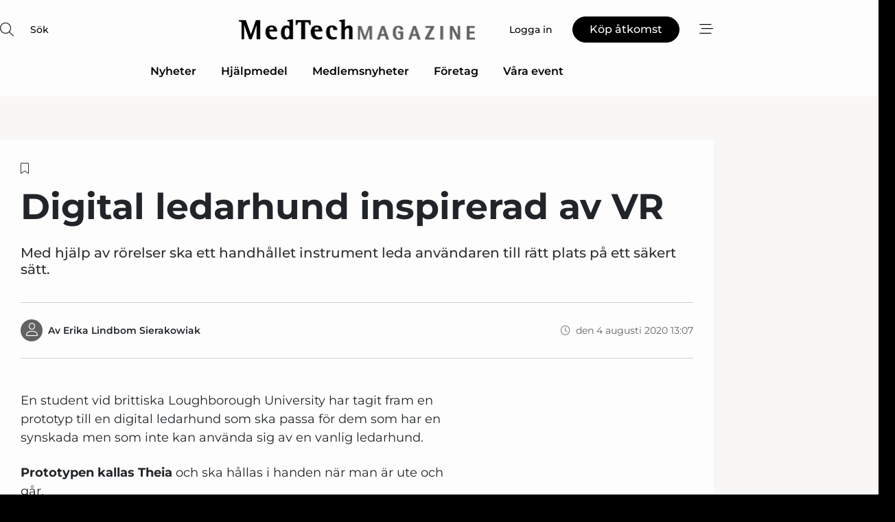

--- FILE ---
content_type: text/html;charset=UTF-8
request_url: https://www.medtechmagazine.se/article/view/729108/digital_ledarhund_inspirerad_av_vr
body_size: 67031
content:
<?xml version="1.0" encoding="UTF-8"?>
<!DOCTYPE html>
<html xmlns="http://www.w3.org/1999/xhtml"><head id="j_idt2">
        <link rel="SHORTCUT ICON" href="https://f.nordiskemedier.dk/favicon/medtechmagazine.ico" />
        <link rel="ICON" href="https://f.nordiskemedier.dk/favicon/medtechmagazine.ico" type="image/x-icon" />
        <title>Digital ledarhund inspirerad av VR</title><meta name="description" content="Med hjälp av rörelser ska ett handhållet instrument leda användaren till rätt plats på ett säkert sätt." />
        <meta http-equiv="X-UA-Compatible" content="IE=edge,chrome=1" />
        <meta http-equiv="content-type" content="text/html; charset=UTF-8" />
    <meta id="viewport" name="viewport" content="width=device-width, initial-scale=1" />
    <script>
        //<![CDATA[
        (function () {
            var width = window.innerWidth ||
                document.documentElement.clientWidth ||
                document.body.clientWidth;
            if (width >= 768) {
                document.getElementById("viewport").setAttribute("content", "width=1344");
            } else {
                document.getElementById("viewport").setAttribute("content", "width=device-width, initial-scale=1");
            }
        })();
        //]]>
    </script>
        <meta http-equiv="content-script-type" content="text/javascript" />
        <meta http-equiv="cache-control" content="no-cache" />
        <meta http-equiv="expires" content="0" />
        <meta http-equiv="pragma" content="no-cache" />
        <script src="/js/vars.js?t=1768223434201" type="text/javascript"></script>
        <script src="/js/access.js?t=1768223434201" type="text/javascript"></script>
        <script>
            window.startupTimestamp = "1768223434201";
            window.contextPath = "";
            window.domain = "https://www.medtechmagazine.se";
            window.fileDomain = "https://f.nordiskemedier.dk";
            window.hostId = 56;
            window.visitor = {};
            window.cvrRestApiAddress = "https://cvr-api.nordiskemedier.dk/resources";
            window.metaObject = {"industryName":"MedTech","authorInitials":"ELI","pageType":"view-article","pageSize":1820,"pageAge":1987,"contentType":"view-article"};
            window.testMode = false;

            window.googleAnalytics = false;
            window.pendingScriptExecutions = [];
            window.enableCookieBot = new function () {};

            window.trackerEnabled = true; // TODO: replace with JsVarsServlet after merge
        </script>
    
    <script type="text/javascript" async="true">
        //<![CDATA[
        (function() {
            var host = window.location.hostname;
            var element = document.createElement('script');
            var firstScript = document.getElementsByTagName('script')[0];
            var url = 'https://cmp.inmobi.com'
                .concat('/choice/', 'h8eTMmqFZF-_K', '/', host, '/choice.js?tag_version=V3');
            var uspTries = 0;
            var uspTriesLimit = 3;
            element.async = true;
            element.type = 'text/javascript';
            element.src = url;

            // Not default InMobi code - make sure there is a script present
            // before inserting anything before it.
            if (firstScript) {
                firstScript.parentNode.insertBefore(element, firstScript);
            }

            function makeStub() {
                var TCF_LOCATOR_NAME = '__tcfapiLocator';
                var queue = [];
                var win = window;
                var cmpFrame;

                function addFrame() {
                    var doc = win.document;
                    var otherCMP = !!(win.frames[TCF_LOCATOR_NAME]);

                    if (!otherCMP) {
                        if (doc.body) {
                            var iframe = doc.createElement('iframe');

                            iframe.style.cssText = 'display:none';
                            iframe.name = TCF_LOCATOR_NAME;
                            doc.body.appendChild(iframe);
                        } else {
                            setTimeout(addFrame, 5);
                        }
                    }
                    return !otherCMP;
                }

                function tcfAPIHandler() {
                    var gdprApplies;
                    var args = arguments;

                    if (!args.length) {
                        return queue;
                    } else if (args[0] === 'setGdprApplies') {
                        if (
                            args.length > 3 &&
                            args[2] === 2 &&
                            typeof args[3] === 'boolean'
                        ) {
                            gdprApplies = args[3];
                            if (typeof args[2] === 'function') {
                                args[2]('set', true);
                            }
                        }
                    } else if (args[0] === 'ping') {
                        var retr = {
                            gdprApplies: gdprApplies,
                            cmpLoaded: false,
                            cmpStatus: 'stub'
                        };

                        if (typeof args[2] === 'function') {
                            args[2](retr);
                        }
                    } else {
                        if(args[0] === 'init' && typeof args[3] === 'object') {
                            args[3] = Object.assign(args[3], { tag_version: 'V3' });
                        }
                        queue.push(args);
                    }
                }

                function postMessageEventHandler(event) {
                    var msgIsString = typeof event.data === 'string';
                    var json = {};

                    try {
                        if (msgIsString) {
                            json = JSON.parse(event.data);
                        } else {
                            json = event.data;
                        }
                    } catch (ignore) {}

                    var payload = json.__tcfapiCall;

                    if (payload) {
                        window.__tcfapi(
                            payload.command,
                            payload.version,
                            function(retValue, success) {
                                var returnMsg = {
                                    __tcfapiReturn: {
                                        returnValue: retValue,
                                        success: success,
                                        callId: payload.callId
                                    }
                                };
                                if (msgIsString) {
                                    returnMsg = JSON.stringify(returnMsg);
                                }
                                if (event && event.source && event.source.postMessage) {
                                    event.source.postMessage(returnMsg, '*');
                                }
                            },
                            payload.parameter
                        );
                    }
                }

                while (win) {
                    try {
                        if (win.frames[TCF_LOCATOR_NAME]) {
                            cmpFrame = win;
                            break;
                        }
                    } catch (ignore) {}

                    if (win === window.top) {
                        break;
                    }
                    win = win.parent;
                }
                if (!cmpFrame) {
                    addFrame();
                    win.__tcfapi = tcfAPIHandler;
                    win.addEventListener('message', postMessageEventHandler, false);
                }
            };

            makeStub();

            function makeGppStub() {
                const CMP_ID = 10;
                const SUPPORTED_APIS = [
                    '2:tcfeuv2',
                    '6:uspv1',
                    '7:usnatv1',
                    '8:usca',
                    '9:usvav1',
                    '10:uscov1',
                    '11:usutv1',
                    '12:usctv1'
                ];

                window.__gpp_addFrame = function (n) {
                    if (!window.frames[n]) {
                        if (document.body) {
                            var i = document.createElement("iframe");
                            i.style.cssText = "display:none";
                            i.name = n;
                            document.body.appendChild(i);
                        } else {
                            window.setTimeout(window.__gpp_addFrame, 10, n);
                        }
                    }
                };
                window.__gpp_stub = function () {
                    var b = arguments;
                    __gpp.queue = __gpp.queue || [];
                    __gpp.events = __gpp.events || [];

                    if (!b.length || (b.length == 1 && b[0] == "queue")) {
                        return __gpp.queue;
                    }

                    if (b.length == 1 && b[0] == "events") {
                        return __gpp.events;
                    }

                    var cmd = b[0];
                    var clb = b.length > 1 ? b[1] : null;
                    var par = b.length > 2 ? b[2] : null;
                    if (cmd === "ping") {
                        clb(
                            {
                                gppVersion: "1.1", // must be “Version.Subversion”, current: “1.1”
                                cmpStatus: "stub", // possible values: stub, loading, loaded, error
                                cmpDisplayStatus: "hidden", // possible values: hidden, visible, disabled
                                signalStatus: "not ready", // possible values: not ready, ready
                                supportedAPIs: SUPPORTED_APIS, // list of supported APIs
                                cmpId: CMP_ID, // IAB assigned CMP ID, may be 0 during stub/loading
                                sectionList: [],
                                applicableSections: [-1],
                                gppString: "",
                                parsedSections: {},
                            },
                            true
                        );
                    } else if (cmd === "addEventListener") {
                        if (!("lastId" in __gpp)) {
                            __gpp.lastId = 0;
                        }
                        __gpp.lastId++;
                        var lnr = __gpp.lastId;
                        __gpp.events.push({
                            id: lnr,
                            callback: clb,
                            parameter: par,
                        });
                        clb(
                            {
                                eventName: "listenerRegistered",
                                listenerId: lnr, // Registered ID of the listener
                                data: true, // positive signal
                                pingData: {
                                    gppVersion: "1.1", // must be “Version.Subversion”, current: “1.1”
                                    cmpStatus: "stub", // possible values: stub, loading, loaded, error
                                    cmpDisplayStatus: "hidden", // possible values: hidden, visible, disabled
                                    signalStatus: "not ready", // possible values: not ready, ready
                                    supportedAPIs: SUPPORTED_APIS, // list of supported APIs
                                    cmpId: CMP_ID, // list of supported APIs
                                    sectionList: [],
                                    applicableSections: [-1],
                                    gppString: "",
                                    parsedSections: {},
                                },
                            },
                            true
                        );
                    } else if (cmd === "removeEventListener") {
                        var success = false;
                        for (var i = 0; i < __gpp.events.length; i++) {
                            if (__gpp.events[i].id == par) {
                                __gpp.events.splice(i, 1);
                                success = true;
                                break;
                            }
                        }
                        clb(
                            {
                                eventName: "listenerRemoved",
                                listenerId: par, // Registered ID of the listener
                                data: success, // status info
                                pingData: {
                                    gppVersion: "1.1", // must be “Version.Subversion”, current: “1.1”
                                    cmpStatus: "stub", // possible values: stub, loading, loaded, error
                                    cmpDisplayStatus: "hidden", // possible values: hidden, visible, disabled
                                    signalStatus: "not ready", // possible values: not ready, ready
                                    supportedAPIs: SUPPORTED_APIS, // list of supported APIs
                                    cmpId: CMP_ID, // CMP ID
                                    sectionList: [],
                                    applicableSections: [-1],
                                    gppString: "",
                                    parsedSections: {},
                                },
                            },
                            true
                        );
                    } else if (cmd === "hasSection") {
                        clb(false, true);
                    } else if (cmd === "getSection" || cmd === "getField") {
                        clb(null, true);
                    }
                    //queue all other commands
                    else {
                        __gpp.queue.push([].slice.apply(b));
                    }
                };
                window.__gpp_msghandler = function (event) {
                    var msgIsString = typeof event.data === "string";
                    try {
                        var json = msgIsString ? JSON.parse(event.data) : event.data;
                    } catch (e) {
                        var json = null;
                    }
                    if (typeof json === "object" && json !== null && "__gppCall" in json) {
                        var i = json.__gppCall;
                        window.__gpp(
                            i.command,
                            function (retValue, success) {
                                var returnMsg = {
                                    __gppReturn: {
                                        returnValue: retValue,
                                        success: success,
                                        callId: i.callId,
                                    },
                                };
                                event.source.postMessage(msgIsString ? JSON.stringify(returnMsg) : returnMsg, "*");
                            },
                            "parameter" in i ? i.parameter : null,
                            "version" in i ? i.version : "1.1"
                        );
                    }
                };
                if (!("__gpp" in window) || typeof window.__gpp !== "function") {
                    window.__gpp = window.__gpp_stub;
                    window.addEventListener("message", window.__gpp_msghandler, false);
                    window.__gpp_addFrame("__gppLocator");
                }
            };

            makeGppStub();

            var uspStubFunction = function() {
                var arg = arguments;
                if (typeof window.__uspapi !== uspStubFunction) {
                    setTimeout(function() {
                        if (typeof window.__uspapi !== 'undefined') {
                            window.__uspapi.apply(window.__uspapi, arg);
                        }
                    }, 500);
                }
            };

            var checkIfUspIsReady = function() {
                uspTries++;
                if (window.__uspapi === uspStubFunction && uspTries < uspTriesLimit) {
                    console.warn('USP is not accessible');
                } else {
                    clearInterval(uspInterval);
                }
            };

            if (typeof window.__uspapi === 'undefined') {
                window.__uspapi = uspStubFunction;
                var uspInterval = setInterval(checkIfUspIsReady, 6000);
            }
        })();
        //]]>
    </script><meta property="og:title" content="Digital ledarhund inspirerad av VR" /><meta property="og:description" content="Med hjälp av rörelser ska ett handhållet instrument leda användaren till rätt plats på ett säkert sätt." /><meta property="og:type" content="article" /><meta property="og:url" content="https://www.medtechmagazine.se/article/view/729108/digital_ledarhund_inspirerad_av_vr" /><meta property="og:image" content="https://f.nordiskemedier.dk/2n21n6jq8x4r4myb_900_473_q95.jpg" /><meta property="og:image:width" content="900" /><meta property="og:image:height" content="473" />
            <meta property="og:site_name" content="Medtech Magazine" /><meta name="twitter:card" content="summary" /><meta name="twitter:url" content="https://www.medtechmagazine.se/article/view/729108/digital_ledarhund_inspirerad_av_vr" /><meta name="twitter:title" content="Digital ledarhund inspirerad av VR" /><meta name="twitter:description" content="Med hjälp av rörelser ska ett handhållet instrument leda användaren till rätt plats på ett säkert sätt." /><meta name="twitter:image" content="https://f.nordiskemedier.dk/2n21n6jq8x4r4myb.jpg" />
            <script type="application/ld+json">
                {
                    "@context":"http://schema.org",
                    "@type":"NewsMediaOrganization",
                    "name":"Medtech Magazine",
                    "logo":{
                        "@type":"ImageObject",
                        "url":"https://f.nordiskemedier.dk/logo/portal/56.png"
                    },
                    "url":"https://www.medtechmagazine.se",
                    "ethicsPolicy":"https://www.medtechmagazine.se/privacy",
                    "sameAs":["https://www.facebook.com/medtechmagazine/","https://www.linkedin.com/company/medtech-magazine/about/"]
                }
            </script>
        <script src="/js/notbot.js?t=1768223434201" type="text/javascript"></script>

        <link href="https://f.nordiskemedier.dk/font/media.css" rel="stylesheet" />
        <link rel="stylesheet" href="https://f.nordiskemedier.dk/font-awesome/pro/6.6.0/css/all.min.css" />
        <link rel="stylesheet" href="https://f.nordiskemedier.dk/bootstrap/5.3.6/css/bootstrap.min.css" />
        <link rel="stylesheet" href="/css/default.css?t=1768223434201" type="text/css" />
        <script src="https://f.nordiskemedier.dk/jquery/jquery-3.6.0.min.js"></script>
        
        <script src="/js/jquery-ui.min.js"></script><script type="text/javascript" src="/javax.faces.resource/js/jquery.cookies.2.2.0.min.js.html?ln=portal-jsf&amp;t=17682234"></script>
        <script src="https://f.nordiskemedier.dk/bootstrap/5.3.6/js/bootstrap.bundle.min.js"></script>
        <script src="/js/default.js?t=1768223434201" type="text/javascript"></script>
        <script src="https://www.google.com/recaptcha/api.js?render=explicit&amp;hl=sv" type="text/javascript"></script>
                <script src="https://cdn.jsdelivr.net/npm/vue@2.7.14/dist/vue.min.js"></script>
                <script src="/dist/vue-components.umd.min.js?t=1768223434201" type="text/javascript"></script>
        
        <script src="https://f.nordiskemedier.dk/turnjs4/lib/turn.min.js" type="text/javascript"></script><!--[if lt IE 9]>
            <script src="https://f.nordiskemedier.dk/turnjs4/lib/turn.html4.min.js" type="text/javascript"></script><![endif]--><!--[if lt IE 9]>
                <script type="text/javascript">
                    window.location = "/browser-support.html";
                </script><![endif]-->
        <script src="https://cdn.jsdelivr.net/npm/ua-parser-js@0/dist/ua-parser.min.js"></script>
    <script type="text/javascript">
        window.enableGTM = function() {
            try {
                (function (w, d, s, l, i) {
                    w[l] = w[l] || [];
                    w[l].push({
                        'gtm.start':
                            new Date().getTime(), event: 'gtm.js'
                    });
                    var f = d.getElementsByTagName(s)[0],
                        j = d.createElement(s), dl = l != 'dataLayer' ? '&l=' + l : '';
                    j.async = true;
                    j.src =
                        'https://www.googletagmanager.com/gtm.js?id=' + i + dl;
                    f.parentNode.insertBefore(j, f);
                })(window, document, 'script', 'dataLayer', 'GTM-NZS6WK4');
            } catch (err) {
                console.log(err);
            }
        };
    </script>
        

        
        <script src="/js/cookie-utilities.js"></script>
    <script type="text/javascript">
        var gaPageType = 'view-article';
        var gaContentType = 'view-article';
        var gaPageAge = 1987;
        var gaPageSize = 1820;
        var gaIndustryName = 'MedTech';
        
    </script>
    <script type="text/javascript">
        window.enableBanners = function () {
            try {
                window['banner-consent-is-ready'] = true;
                EventBus.broadcast("banner-consent-is-ready");
            } catch (err) {
                console.log(err);
            }
        };
    </script>
    <script type="text/javascript">
        //<![CDATA[
        (function () {
            var salespanelModuleEnabled = false;
            var quantCastModuleEnabled = true;
            var salespanelResolve, salespanelReject;
            window.salespanelPromise = new Promise((resolve, reject) => {
                // Check if Salespanel and QuantCast module is enabled for this host and check if the tag has loaded.
                if (!salespanelModuleEnabled || !quantCastModuleEnabled) {
                    resolve(false);
                }
                salespanelResolve = resolve;
                salespanelReject = reject;
            });

            // Reject just in case QuantCast module is enabled but variable is not initialized.
            if (typeof window.__tcfapi == "undefined") {
                salespanelReject("QuantCast error: __tcfapi is undefined");
                return;
            }

            // Listen for Quantcast events for changes to Salespanel consent.
            window.__tcfapi('addEventListener', 2, async function (tcData, success) {
                if (!success) {
                    salespanelReject("Salespanel error: Could not create event listener.");
                    return;
                }

                // the rest of this function is called when the page is loaded OR
                // - the user accepts / rejects / updates the consent terms
                // - the user dismisses the consent box by clicking the 'x'
                if (tcData.eventStatus !== 'tcloaded' && tcData.eventStatus !== 'useractioncomplete') {
                    return;
                }

                // Salespanel is managed by Google Tag Manager and is not inserted if the relevant consent is not given.
                // If consent is given, it returns true, otherwise false after 2,5 seconds.
                var loops = 0;
                while(!salespanelObjectLoaded() && loops < 5) {
                    await new Promise(resolve => setTimeout(resolve, 500));
                    loops += 1;
                }

                if (salespanelObjectLoaded()) {
                    // Set cookie.
                    allowTracking();
                    salespanelResolve(true);
                } else {
                    // Remove cookie.
                    rejectTracking();
                    // Salespanel did not load in time or was rejected by consent.
                    salespanelReject("Salespanel error: Not loaded.");
                }
            });

            function salespanelObjectLoaded() {
                return typeof $salespanel !== "undefined" && $salespanel.hasOwnProperty("push");
            }

            function allowTracking() {
                // Check if Salespanel tracking has already been allowed.
                if ($.cookies.get("track_uid") !== null) {
                    return;
                }

                try {
                    // Activate tracking when the visitor provides explicit consent.
                    // Place `track_uid` cookie.
                    $salespanel.push(["set", "tracking:allowTracking"]);
                } catch (e) {
                    salespanelReject("Salespanel error: Allow tracking failed.");
                }
            }

            function rejectTracking() {
                // Remove cookie if user removed Salespanel consent.
                // All created Salespanel events will now be un-identified.
                if ($.cookies.get("track_uid")) {
                    $.cookies.del("track_uid", {domain: '.medtechmagazine.se'});
                }
            }
        })();
        //]]>
    </script>
    <script type="text/javascript">
        //<![CDATA[
        window.paywallScripts = {
            seenPaywall: async function (type) {
                // Wait for salespanel promise to be fulfilled (either loaded or not).
                const salespanelLoaded = await window.salespanelPromise.catch(() => {
                    // Salespanel didn't load if promise is rejected.
                    return false;
                });
                if (!salespanelLoaded) return;

                // Find previous amount of seen paywalls.
                await this.seenPaywallPromise().then(seenPaywalls => {
                    // Increment amount of seen paywall on visitor attribute.
                    this.setPaywallsAttribute(seenPaywalls);

                    // Create Meta/Facebook Pixel event notifying of a seen paywall.
                    if (seenPaywalls > 3) {
                        fbq('trackCustom', "Set paywall +3 gange");
                    }
                }).catch((message) => {
                    console.error(message);
                });

                // Create Salespanel event notifying of a seen paywall.
                this.sendPaywallEvent(type);
            },
            seenPaywallPromise: function () {
                return new Promise((resolve, reject) => {
                    try {
                        $salespanel.push(["get", "qualify:visitor", function (data) {
                            data.visitor_attributes.paywalls !== null ?
                                resolve(data.visitor_attributes.paywalls) :
                                resolve(0);
                        }]);
                    } catch (e) {
                        reject("Salespanel error: Get details failed.");
                    }
                });
            },
            setPaywallsAttribute: function (seenPaywalls) {
                try {
                    $salespanel.push(["set", "attributes:visitor", {
                        "paywalls": seenPaywalls + 1
                    }]);
                } catch (e) {
                    console.error("Salespanel error: Couldn't set attribute.");
                }
            },
            sendPaywallEvent: function (type) {
                try {
                    $salespanel.push(["set",
                        "activity:customActivity",
                        "website",
                        "Saw paywall",
                        type
                    ]);
                } catch (e) {
                    console.error("Salespanel error: Couldn't send custom activity.");
                }
            }
        }
        //]]>
    </script>
            <script type="text/javascript">
                (function (){
                    var is = [];
                    var impersonating = false;
                    if (!impersonating && window.visitor.person) {
                        is.push({
                            name: "person",
                            ref: window.visitor.person.id
                        });
                    }
                    if (!impersonating && window.visitor.recipient) {
                        is.push({
                            name: "recipient",
                            ref: window.visitor.recipient.id
                        });
                    }

                    var evtr;
                    var queue = [];
                    window.queueTrackerEvent = function (a, sn, sr, tn, tr) {
                        if (evtr) {
                            evtr(a, sn, sr, tn, tr, is);
                        } else {
                            queue.push({
                                a: a,
                                sn: sn,
                                sr: sr,
                                tn: tn,
                                tr: tr
                            })
                        }
                    };
                    window.addEventListener("onTrackerLoaded", function () {
                        evtr = window.createTracker("https://api.evtr.nordiskemedier.dk", "evtr");
                        while (queue.length) {
                            var ev = queue.splice(0, 1)[0];
                            if (ev) {
                                evtr(ev.a, ev.sn, ev.sr, ev.tn, ev.tr, is);
                            }
                        }
                    });
                })();
            </script>
            <script async="async" src="https://js.evtr.nordiskemedier.dk/_.js?t=1768223434201" type="text/javascript"></script>

        <script type="text/javascript">
            $(function() {
                $('.item').hover(
                function() { $(this).css('background-color', '#efefef').css('cursor', 'pointer') },
                function() { $(this).css('background-color', 'transparent').css('cursor', 'normal') }
            );
                $(".tt").tooltip();
            });
            function getTitle() {
                return document.title;
            }
            function getLocation() {
                return window.location;
            }
            function getUrl() {
                return window.location.href;
            }
            function confirmDelete(p) {
                var v = "\u00C4r du s\u00E4ker p\u00E5 att du vill radera \"{0}\"?";
                v = v.replace("{0}", p);
                return confirm(v);
            }
            function getVisitorEmail() {
                return "";
            }
            function getVisitorRememberInfo() {
                return true;
            }

            var ids = [];
            function messageFade() {
                $('.fade').fadeTo('slow', 0.3);
            }
            
            // Remove cookies that are no longer in use
            $(document).ready(function () {
                $.cookies.del("c1");
                $.cookies.del("c2");
                $.cookies.del("c3");
            });

            window.pushGTrackScript = function (f, cont) {
                window.pendingScriptExecutions.push({
                    callback: function () {
                        if (window.googleAnalytics) {
                            eval(f(cont));
                        }
                    },
                    context: cont
                });

            }
            $(window).on('load', function () {
                // if subscription is suspended change paywall message.
                if ($('#paywall-overlay') && window.visitor?.person?.suspended) {
                    $('#paywall-overlay .paywall-package').html("\u00C5tkomsten \u00E4r avst\u00E4ngd.");
                    $('#paywall-overlay .paywall-body-wrapper').html("Av s\u00E4kerhetssk\u00E4l \u00E4r ditt konto tillf\u00E4lligt avst\u00E4ngt.".replace('{0}', "abonnement@nordiskemedier.dk").replace('{1}', "abonnement@nordiskemedier.dk"));
                    $('.paywall-content-wrapper').addClass('warning');
                }
            });
        </script>
        <script type="text/javascript">
            //<![CDATA[
            function center(element) {
                var e=$(element);
                var w=e.width();
                var h=e.height();
                e.css("position","fixed").css("z-index","50000").css("top","50%").css("left","50%").css("margin-left","-"+(w/2)+"px").css("margin-top","-"+(h/2)+"px");
                e.draggable({
                    handle: $(element+"_handle")
                });
            }
            //]]>
        </script>

        
        <link rel="alternate" type="application/rss+xml" title="News RSS" href="https://www.medtechmagazine.se/xml/rss2/articles" />
        <link rel="alternate" type="application/rss+xml" title="Advertisements RSS" href="https://www.medtechmagazine.se/xml/rss2/advertisements?typeId=1&amp;typeId=2" />
        <link rel="alternate" type="application/rss+xml" title="Competences RSS" href="https://www.medtechmagazine.se/xml/rss2/competences" />
        <link rel="alternate" type="application/rss+xml" title="Jobs RSS" href="https://www.medtechmagazine.se/xml/rss2/jobs" />
        <link rel="alternate" type="application/rss+xml" title="Courses RSS" href="https://www.medtechmagazine.se/xml/rss2/courses" />

        <script>
            window.adTracker = {
                slots: {},
                adsMeta: {},
                hoverState: {
                    currentSlotId: null,
                    lastChangeTs: 0
                },
                clickState: {
                    lastPointerDown: null,  // { slotId, ts }
                    clickHandled: false
                }
            };
        </script><script async="async" src="https://securepubads.g.doubleclick.net/tag/js/gpt.js"></script><script>window.googletag = window.googletag || {cmd: []};if (!window.__gptGlobalsInit) {  window.__gptGlobalsInit = true;  window.slotFallbackData = new Map();  window.__inViewPct = Object.create(null);  window.__lastRefreshAt = new Map();  window.__slotCooldownMs = new Map();  function __canRefresh(slot){    const id = slot.getSlotElementId();    const last = window.__lastRefreshAt.get(id) || 0;    const cd = window.__slotCooldownMs.get(id) || 30000;    return Date.now() - last >= cd;  }  function __markRefreshed(slot){ window.__lastRefreshAt.set(slot.getSlotElementId(), Date.now()); }function handleSlotRender(slotElementId) {    var labelId = 'label-' + slotElementId;    var labelEl = document.getElementById(labelId);    if (!labelEl) {        return;    }    labelEl.style.display = 'block';}function registerAdSlot(slotId) {    const slotEl = document.getElementById(slotId);    if (!slotEl) return;    const wrapper = slotEl;     wrapper.dataset.adSlotId = slotId;    if (!wrapper.style.position) {        wrapper.style.position = 'relative';    }    wrapper.addEventListener('mouseenter', function () {        window.adTracker.hoverState.currentSlotId = slotId;        window.adTracker.hoverState.lastChangeTs = Date.now();    });    wrapper.addEventListener('mouseleave', function () {        if (window.adTracker.hoverState.currentSlotId === slotId) {            window.adTracker.hoverState.currentSlotId = null;            window.adTracker.hoverState.lastChangeTs = Date.now();        }    });    window.adTracker.slots[slotId] = wrapper;}  googletag.cmd.push(function(){    googletag.pubads().addEventListener('slotVisibilityChanged', function(e){      window.__inViewPct[e.slot.getSlotElementId()] = e.inViewPercentage || 0;    });    googletag.pubads().addEventListener('impressionViewable', function(e){      const slot = e.slot;      const id = slot.getSlotElementId();      const wait = (window.__slotCooldownMs.get(id)||30000);      setTimeout(function(){        const pct = (window.__inViewPct && window.__inViewPct[id]) || 0;        if (pct >= 50 && __canRefresh(slot)) {          googletag.pubads().refresh([slot]);          __markRefreshed(slot);        }      }, wait);    });  });  window.fireWindowResizeEvent = window.fireWindowResizeEvent || function(){    try { window.dispatchEvent(new Event('resize')); } catch(e){}  };}googletag.cmd.push(function(){  window.__fallbackHandled = window.__fallbackHandled || new Set();  googletag.pubads().addEventListener('slotRenderEnded', function(event){    const adslotId = event.slot.getSlotElementId();    if (!event.isEmpty) { fireWindowResizeEvent();        handleSlotRender(adslotId);       window.adTracker.adsMeta[adslotId] = {       creativeId: event.creativeId,       lineItemId: event.lineItemId,       campaignId: event.campaignId,       size: event.size,       adUnitPath: event.slot.getAdUnitPath(),      };    registerAdSlot(adslotId);    return; }    if (!window.slotFallbackData || !window.slotFallbackData.has(adslotId)) { fireWindowResizeEvent(); return; }    if (window.__fallbackHandled.has(adslotId)) { fireWindowResizeEvent(); return; }    window.__fallbackHandled.add(adslotId);    const cfg = window.slotFallbackData.get(adslotId);    try { googletag.destroySlots([event.slot]); } catch(e) {}    requestAnimationFrame(function(){      const toArr = s => s.split('],').map(x=>JSON.parse(x.replace(/\s/g,'') + (x.endsWith(']')?'':']')));      const sizeArrayLarge  = cfg.sizesLarge  ? toArr(cfg.sizesLarge)  : [];      const sizeArraySmall  = cfg.sizesSmall  ? toArr(cfg.sizesSmall)  : [];      const sizeArrayMobile = cfg.sizesMobile ? toArr(cfg.sizesMobile) : [];      var mapping = googletag.sizeMapping()        .addSize([1588,0], sizeArrayLarge)        .addSize([768,0],  sizeArraySmall)        .addSize([0,0],    sizeArrayMobile).build();      var already = googletag.pubads().getSlots().some(s => s.getSlotElementId() === adslotId);      if (!already) {        var fb = googletag.defineSlot(cfg.fallbackAdUnitPath, cfg.sizes, adslotId)          .defineSizeMapping(mapping)          .addService(googletag.pubads());        if (cfg.refreshAdSlot === 'true') {          window.__slotCooldownMs && window.__slotCooldownMs.set(adslotId, Number(cfg.refreshInterval)||30000);        } else {          window.__slotCooldownMs && window.__slotCooldownMs.set(adslotId, 1440000);        }      }      setTimeout(function(){        try { googletag.display(adslotId); } catch(e) { console.warn('fallback display failed:', e); }        fireWindowResizeEvent();      }, 0);    });  });});googletag.cmd.push(function(){var mapping = googletag.sizeMapping().addSize([1588, 0], [[ 1568, 864]]).addSize([768, 0], [[ 980, 540]]).addSize([0, 0], [[ 300, 100]]).build();var adSlot = googletag.defineSlot('/98909716/Regular_Top/Medtech_Magazine', [[ 300, 100],[ 980, 540],[ 1568, 864]], 'regular-top-0').setTargeting('Industry', ['92']).defineSizeMapping(mapping).addService(googletag.pubads());window.__slotCooldownMs.set('regular-top-0', 21017);});googletag.cmd.push(function(){var mapping = googletag.sizeMapping().addSize([1588, 0], [[ 200, 200]]).addSize([768, 0], []).addSize([0, 0], []).build();var adSlot = googletag.defineSlot('/98909716/Regular_Side/Medtech_Magazine', [[ 200, 200]], 'regular-side-left-0').setTargeting('Industry', ['92']).defineSizeMapping(mapping).addService(googletag.pubads());window.__slotCooldownMs.set('regular-side-left-0', 21354);});googletag.cmd.push(function(){var mapping = googletag.sizeMapping().addSize([1588, 0], [[ 200, 200]]).addSize([768, 0], []).addSize([0, 0], []).build();var adSlot = googletag.defineSlot('/98909716/Regular_Side/Medtech_Magazine', [[ 200, 200]], 'regular-side-left-1').setTargeting('Industry', ['92']).defineSizeMapping(mapping).addService(googletag.pubads());window.__slotCooldownMs.set('regular-side-left-1', 20531);});googletag.cmd.push(function(){var mapping = googletag.sizeMapping().addSize([1588, 0], [[ 200, 200]]).addSize([768, 0], []).addSize([0, 0], []).build();var adSlot = googletag.defineSlot('/98909716/Regular_Side/Medtech_Magazine', [[ 200, 200]], 'regular-side-left-2').setTargeting('Industry', ['92']).defineSizeMapping(mapping).addService(googletag.pubads());window.__slotCooldownMs.set('regular-side-left-2', 20808);});googletag.cmd.push(function(){var mapping = googletag.sizeMapping().addSize([1588, 0], [[ 200, 200]]).addSize([768, 0], []).addSize([0, 0], []).build();var adSlot = googletag.defineSlot('/98909716/Regular_Side/Medtech_Magazine', [[ 200, 200]], 'regular-side-left-3').setTargeting('Industry', ['92']).defineSizeMapping(mapping).addService(googletag.pubads());window.__slotCooldownMs.set('regular-side-left-3', 21971);});googletag.cmd.push(function(){var mapping = googletag.sizeMapping().addSize([1588, 0], [[ 200, 200]]).addSize([768, 0], []).addSize([0, 0], []).build();var adSlot = googletag.defineSlot('/98909716/Regular_Side/Medtech_Magazine', [[ 200, 200]], 'regular-side-left-4').setTargeting('Industry', ['92']).defineSizeMapping(mapping).addService(googletag.pubads());window.__slotCooldownMs.set('regular-side-left-4', 20586);});googletag.cmd.push(function(){var mapping = googletag.sizeMapping().addSize([1588, 0], [[ 200, 200]]).addSize([768, 0], []).addSize([0, 0], []).build();var adSlot = googletag.defineSlot('/98909716/Regular_Side/Medtech_Magazine', [[ 200, 200]], 'regular-side-left-5').setTargeting('Industry', ['92']).defineSizeMapping(mapping).addService(googletag.pubads());window.__slotCooldownMs.set('regular-side-left-5', 21032);});googletag.cmd.push(function(){var mapping = googletag.sizeMapping().addSize([1588, 0], [[ 980, 250]]).addSize([768, 0], [[ 980, 250]]).addSize([0, 0], [[ 300, 100]]).build();var adSlot = googletag.defineSlot('/98909716/Regular_Takeover/Medtech_Magazine', [[ 300, 100],[ 980, 250]], 'regular-takeover-above-article-0').setTargeting('Industry', ['92']).defineSizeMapping(mapping).addService(googletag.pubads());window.__slotCooldownMs.set('regular-takeover-above-article-0', 21978);});googletag.cmd.push(function(){var mapping = googletag.sizeMapping().addSize([1588, 0], []).addSize([768, 0], []).addSize([0, 0], [[ 300, 250]]).build();var adSlot = googletag.defineSlot('/98909716/Regular_Campaign/Medtech_Magazine', [[ 300, 250]], 'regular-campaign-article-1-0').setTargeting('Industry', ['92']).defineSizeMapping(mapping).addService(googletag.pubads());window.__slotCooldownMs.set('regular-campaign-article-1-0', 21378);});googletag.cmd.push(function(){var mapping = googletag.sizeMapping().addSize([1588, 0], []).addSize([768, 0], []).addSize([0, 0], [[ 300, 250]]).build();var adSlot = googletag.defineSlot('/98909716/Regular_Campaign/Medtech_Magazine', [[ 300, 250]], 'regular-campaign-article-2-0').setTargeting('Industry', ['92']).defineSizeMapping(mapping).addService(googletag.pubads());window.__slotCooldownMs.set('regular-campaign-article-2-0', 20756);});googletag.cmd.push(function(){var mapping = googletag.sizeMapping().addSize([1588, 0], []).addSize([768, 0], []).addSize([0, 0], [[ 125, 125]]).build();var adSlot = googletag.defineSlot('/98909716/Regular_Side/Medtech_Magazine', [[ 125, 125]], 'regular-side-mobile-row-1-1-0').setTargeting('Industry', ['92']).defineSizeMapping(mapping).addService(googletag.pubads());window.__slotCooldownMs.set('regular-side-mobile-row-1-1-0', 21491);});googletag.cmd.push(function(){var mapping = googletag.sizeMapping().addSize([1588, 0], []).addSize([768, 0], []).addSize([0, 0], [[ 125, 125]]).build();var adSlot = googletag.defineSlot('/98909716/Regular_Side/Medtech_Magazine', [[ 125, 125]], 'regular-side-mobile-row-1-2-0').setTargeting('Industry', ['92']).defineSizeMapping(mapping).addService(googletag.pubads());window.__slotCooldownMs.set('regular-side-mobile-row-1-2-0', 20669);});googletag.cmd.push(function(){var mapping = googletag.sizeMapping().addSize([1588, 0], []).addSize([768, 0], []).addSize([0, 0], [[ 125, 125]]).build();var adSlot = googletag.defineSlot('/98909716/Regular_Side/Medtech_Magazine', [[ 125, 125]], 'regular-side-mobile-row-1-3-0').setTargeting('Industry', ['92']).defineSizeMapping(mapping).addService(googletag.pubads());window.__slotCooldownMs.set('regular-side-mobile-row-1-3-0', 21401);});googletag.cmd.push(function(){var mapping = googletag.sizeMapping().addSize([1588, 0], []).addSize([768, 0], []).addSize([0, 0], [[ 125, 125]]).build();var adSlot = googletag.defineSlot('/98909716/Regular_Side/Medtech_Magazine', [[ 125, 125]], 'regular-side-mobile-row-1-4-0').setTargeting('Industry', ['92']).defineSizeMapping(mapping).addService(googletag.pubads());window.__slotCooldownMs.set('regular-side-mobile-row-1-4-0', 20089);});googletag.cmd.push(function(){var mapping = googletag.sizeMapping().addSize([1588, 0], []).addSize([768, 0], []).addSize([0, 0], [[ 300, 250]]).build();var adSlot = googletag.defineSlot('/98909716/Regular_Campaign/Medtech_Magazine', [[ 300, 250]], 'regular-campaign-article-3-0').setTargeting('Industry', ['92']).defineSizeMapping(mapping).addService(googletag.pubads());window.__slotCooldownMs.set('regular-campaign-article-3-0', 20080);});googletag.cmd.push(function(){var mapping = googletag.sizeMapping().addSize([1588, 0], []).addSize([768, 0], []).addSize([0, 0], [[ 300, 250]]).build();var adSlot = googletag.defineSlot('/98909716/Regular_Campaign/Medtech_Magazine', [[ 300, 250]], 'regular-campaign-article-4-0').setTargeting('Industry', ['92']).defineSizeMapping(mapping).addService(googletag.pubads());window.__slotCooldownMs.set('regular-campaign-article-4-0', 21116);});googletag.cmd.push(function(){var mapping = googletag.sizeMapping().addSize([1588, 0], [[ 300, 250]]).addSize([768, 0], [[ 300, 250]]).addSize([0, 0], []).build();var adSlot = googletag.defineSlot('/98909716/Regular_Campaign/Medtech_Magazine', [[ 300, 250]], 'regular-campaign-article-0').setTargeting('Industry', ['92']).defineSizeMapping(mapping).addService(googletag.pubads());window.__slotCooldownMs.set('regular-campaign-article-0', 20803);});googletag.cmd.push(function(){var mapping = googletag.sizeMapping().addSize([1588, 0], [[ 300, 250]]).addSize([768, 0], [[ 300, 250]]).addSize([0, 0], []).build();var adSlot = googletag.defineSlot('/98909716/Regular_Campaign/Medtech_Magazine', [[ 300, 250]], 'regular-campaign-article-1').setTargeting('Industry', ['92']).defineSizeMapping(mapping).addService(googletag.pubads());window.__slotCooldownMs.set('regular-campaign-article-1', 21985);});googletag.cmd.push(function(){var mapping = googletag.sizeMapping().addSize([1588, 0], [[ 300, 250]]).addSize([768, 0], [[ 300, 250]]).addSize([0, 0], []).build();var adSlot = googletag.defineSlot('/98909716/Regular_Campaign/Medtech_Magazine', [[ 300, 250]], 'regular-campaign-article-2').setTargeting('Industry', ['92']).defineSizeMapping(mapping).addService(googletag.pubads());window.__slotCooldownMs.set('regular-campaign-article-2', 20973);});googletag.cmd.push(function(){var mapping = googletag.sizeMapping().addSize([1588, 0], [[ 300, 250]]).addSize([768, 0], [[ 300, 250]]).addSize([0, 0], []).build();var adSlot = googletag.defineSlot('/98909716/Regular_Campaign/Medtech_Magazine', [[ 300, 250]], 'regular-campaign-article-3').setTargeting('Industry', ['92']).defineSizeMapping(mapping).addService(googletag.pubads());window.__slotCooldownMs.set('regular-campaign-article-3', 20509);});googletag.cmd.push(function(){var mapping = googletag.sizeMapping().addSize([1588, 0], [[ 980, 250]]).addSize([768, 0], [[ 980, 250]]).addSize([0, 0], [[ 300, 100]]).build();var adSlot = googletag.defineSlot('/98909716/Regular_Takeover/Medtech_Magazine', [[ 300, 100],[ 980, 250]], 'regular-takeover-below-article-0').setTargeting('Industry', ['92']).defineSizeMapping(mapping).addService(googletag.pubads());window.__slotCooldownMs.set('regular-takeover-below-article-0', 20726);});googletag.cmd.push(function(){var mapping = googletag.sizeMapping().addSize([1588, 0], []).addSize([768, 0], []).addSize([0, 0], [[ 125, 125]]).build();var adSlot = googletag.defineSlot('/98909716/Regular_Side/Medtech_Magazine', [[ 125, 125]], 'regular-side-mobile-row-2-1-0').setTargeting('Industry', ['92']).defineSizeMapping(mapping).addService(googletag.pubads());window.__slotCooldownMs.set('regular-side-mobile-row-2-1-0', 20931);});googletag.cmd.push(function(){var mapping = googletag.sizeMapping().addSize([1588, 0], []).addSize([768, 0], []).addSize([0, 0], [[ 125, 125]]).build();var adSlot = googletag.defineSlot('/98909716/Regular_Side/Medtech_Magazine', [[ 125, 125]], 'regular-side-mobile-row-2-2-0').setTargeting('Industry', ['92']).defineSizeMapping(mapping).addService(googletag.pubads());window.__slotCooldownMs.set('regular-side-mobile-row-2-2-0', 21961);});googletag.cmd.push(function(){var mapping = googletag.sizeMapping().addSize([1588, 0], []).addSize([768, 0], []).addSize([0, 0], [[ 125, 125]]).build();var adSlot = googletag.defineSlot('/98909716/Regular_Side/Medtech_Magazine', [[ 125, 125]], 'regular-side-mobile-row-2-3-0').setTargeting('Industry', ['92']).defineSizeMapping(mapping).addService(googletag.pubads());window.__slotCooldownMs.set('regular-side-mobile-row-2-3-0', 20356);});googletag.cmd.push(function(){var mapping = googletag.sizeMapping().addSize([1588, 0], []).addSize([768, 0], []).addSize([0, 0], [[ 125, 125]]).build();var adSlot = googletag.defineSlot('/98909716/Regular_Side/Medtech_Magazine', [[ 125, 125]], 'regular-side-mobile-row-2-4-0').setTargeting('Industry', ['92']).defineSizeMapping(mapping).addService(googletag.pubads());window.__slotCooldownMs.set('regular-side-mobile-row-2-4-0', 21793);});googletag.cmd.push(function(){var mapping = googletag.sizeMapping().addSize([1588, 0], []).addSize([768, 0], []).addSize([0, 0], [[ 125, 125]]).build();var adSlot = googletag.defineSlot('/98909716/Regular_Side/Medtech_Magazine', [[ 125, 125]], 'regular-side-mobile-row-3-1-0').setTargeting('Industry', ['92']).defineSizeMapping(mapping).addService(googletag.pubads());window.__slotCooldownMs.set('regular-side-mobile-row-3-1-0', 20383);});googletag.cmd.push(function(){var mapping = googletag.sizeMapping().addSize([1588, 0], []).addSize([768, 0], []).addSize([0, 0], [[ 125, 125]]).build();var adSlot = googletag.defineSlot('/98909716/Regular_Side/Medtech_Magazine', [[ 125, 125]], 'regular-side-mobile-row-3-2-0').setTargeting('Industry', ['92']).defineSizeMapping(mapping).addService(googletag.pubads());window.__slotCooldownMs.set('regular-side-mobile-row-3-2-0', 20688);});googletag.cmd.push(function(){var mapping = googletag.sizeMapping().addSize([1588, 0], []).addSize([768, 0], []).addSize([0, 0], [[ 125, 125]]).build();var adSlot = googletag.defineSlot('/98909716/Regular_Side/Medtech_Magazine', [[ 125, 125]], 'regular-side-mobile-row-3-3-0').setTargeting('Industry', ['92']).defineSizeMapping(mapping).addService(googletag.pubads());window.__slotCooldownMs.set('regular-side-mobile-row-3-3-0', 21509);});googletag.cmd.push(function(){var mapping = googletag.sizeMapping().addSize([1588, 0], []).addSize([768, 0], []).addSize([0, 0], [[ 125, 125]]).build();var adSlot = googletag.defineSlot('/98909716/Regular_Side/Medtech_Magazine', [[ 125, 125]], 'regular-side-mobile-row-3-4-0').setTargeting('Industry', ['92']).defineSizeMapping(mapping).addService(googletag.pubads());window.__slotCooldownMs.set('regular-side-mobile-row-3-4-0', 21029);});googletag.cmd.push(function(){var mapping = googletag.sizeMapping().addSize([1588, 0], [[ 200, 200]]).addSize([768, 0], []).addSize([0, 0], []).build();var adSlot = googletag.defineSlot('/98909716/Regular_Side/Medtech_Magazine', [[ 200, 200]], 'regular-side-right-large-0').setTargeting('Industry', ['92']).defineSizeMapping(mapping).addService(googletag.pubads());window.__slotCooldownMs.set('regular-side-right-large-0', 21825);});googletag.cmd.push(function(){var mapping = googletag.sizeMapping().addSize([1588, 0], [[ 200, 200]]).addSize([768, 0], []).addSize([0, 0], []).build();var adSlot = googletag.defineSlot('/98909716/Regular_Side/Medtech_Magazine', [[ 200, 200]], 'regular-side-right-large-1').setTargeting('Industry', ['92']).defineSizeMapping(mapping).addService(googletag.pubads());window.__slotCooldownMs.set('regular-side-right-large-1', 21400);});googletag.cmd.push(function(){var mapping = googletag.sizeMapping().addSize([1588, 0], [[ 200, 200]]).addSize([768, 0], []).addSize([0, 0], []).build();var adSlot = googletag.defineSlot('/98909716/Regular_Side/Medtech_Magazine', [[ 200, 200]], 'regular-side-right-large-2').setTargeting('Industry', ['92']).defineSizeMapping(mapping).addService(googletag.pubads());window.__slotCooldownMs.set('regular-side-right-large-2', 20294);});googletag.cmd.push(function(){var mapping = googletag.sizeMapping().addSize([1588, 0], [[ 200, 200]]).addSize([768, 0], []).addSize([0, 0], []).build();var adSlot = googletag.defineSlot('/98909716/Regular_Side/Medtech_Magazine', [[ 200, 200]], 'regular-side-right-large-3').setTargeting('Industry', ['92']).defineSizeMapping(mapping).addService(googletag.pubads());window.__slotCooldownMs.set('regular-side-right-large-3', 21123);});googletag.cmd.push(function(){var mapping = googletag.sizeMapping().addSize([1588, 0], [[ 200, 200]]).addSize([768, 0], []).addSize([0, 0], []).build();var adSlot = googletag.defineSlot('/98909716/Regular_Side/Medtech_Magazine', [[ 200, 200]], 'regular-side-right-large-4').setTargeting('Industry', ['92']).defineSizeMapping(mapping).addService(googletag.pubads());window.__slotCooldownMs.set('regular-side-right-large-4', 21133);});googletag.cmd.push(function(){var mapping = googletag.sizeMapping().addSize([1588, 0], [[ 200, 200]]).addSize([768, 0], []).addSize([0, 0], []).build();var adSlot = googletag.defineSlot('/98909716/Regular_Side/Medtech_Magazine', [[ 200, 200]], 'regular-side-right-large-5').setTargeting('Industry', ['92']).defineSizeMapping(mapping).addService(googletag.pubads());window.__slotCooldownMs.set('regular-side-right-large-5', 20337);});googletag.cmd.push(function(){var mapping = googletag.sizeMapping().addSize([1588, 0], []).addSize([768, 0], [[ 200, 200]]).addSize([0, 0], []).build();var adSlot = googletag.defineSlot('/98909716/Regular_Side/Medtech_Magazine', [[ 200, 200]], 'regular-side-right-small-0').setTargeting('Industry', ['92']).defineSizeMapping(mapping).addService(googletag.pubads());window.__slotCooldownMs.set('regular-side-right-small-0', 20643);});googletag.cmd.push(function(){var mapping = googletag.sizeMapping().addSize([1588, 0], []).addSize([768, 0], [[ 200, 200]]).addSize([0, 0], []).build();var adSlot = googletag.defineSlot('/98909716/Regular_Side/Medtech_Magazine', [[ 200, 200]], 'regular-side-right-small-1').setTargeting('Industry', ['92']).defineSizeMapping(mapping).addService(googletag.pubads());window.__slotCooldownMs.set('regular-side-right-small-1', 20742);});googletag.cmd.push(function(){var mapping = googletag.sizeMapping().addSize([1588, 0], []).addSize([768, 0], [[ 200, 200]]).addSize([0, 0], []).build();var adSlot = googletag.defineSlot('/98909716/Regular_Side/Medtech_Magazine', [[ 200, 200]], 'regular-side-right-small-2').setTargeting('Industry', ['92']).defineSizeMapping(mapping).addService(googletag.pubads());window.__slotCooldownMs.set('regular-side-right-small-2', 21468);});googletag.cmd.push(function(){var mapping = googletag.sizeMapping().addSize([1588, 0], []).addSize([768, 0], [[ 200, 200]]).addSize([0, 0], []).build();var adSlot = googletag.defineSlot('/98909716/Regular_Side/Medtech_Magazine', [[ 200, 200]], 'regular-side-right-small-3').setTargeting('Industry', ['92']).defineSizeMapping(mapping).addService(googletag.pubads());window.__slotCooldownMs.set('regular-side-right-small-3', 20325);});googletag.cmd.push(function(){var mapping = googletag.sizeMapping().addSize([1588, 0], []).addSize([768, 0], [[ 200, 200]]).addSize([0, 0], []).build();var adSlot = googletag.defineSlot('/98909716/Regular_Side/Medtech_Magazine', [[ 200, 200]], 'regular-side-right-small-4').setTargeting('Industry', ['92']).defineSizeMapping(mapping).addService(googletag.pubads());window.__slotCooldownMs.set('regular-side-right-small-4', 20047);});googletag.cmd.push(function(){var mapping = googletag.sizeMapping().addSize([1588, 0], []).addSize([768, 0], [[ 200, 200]]).addSize([0, 0], []).build();var adSlot = googletag.defineSlot('/98909716/Regular_Side/Medtech_Magazine', [[ 200, 200]], 'regular-side-right-small-5').setTargeting('Industry', ['92']).defineSizeMapping(mapping).addService(googletag.pubads());window.__slotCooldownMs.set('regular-side-right-small-5', 21657);});googletag.cmd.push(function(){var mapping = googletag.sizeMapping().addSize([1588, 0], []).addSize([768, 0], [[ 200, 200]]).addSize([0, 0], []).build();var adSlot = googletag.defineSlot('/98909716/Regular_Side/Medtech_Magazine', [[ 200, 200]], 'regular-side-right-small-6').setTargeting('Industry', ['92']).defineSizeMapping(mapping).addService(googletag.pubads());window.__slotCooldownMs.set('regular-side-right-small-6', 21241);});googletag.cmd.push(function(){var mapping = googletag.sizeMapping().addSize([1588, 0], []).addSize([768, 0], [[ 200, 200]]).addSize([0, 0], []).build();var adSlot = googletag.defineSlot('/98909716/Regular_Side/Medtech_Magazine', [[ 200, 200]], 'regular-side-right-small-7').setTargeting('Industry', ['92']).defineSizeMapping(mapping).addService(googletag.pubads());window.__slotCooldownMs.set('regular-side-right-small-7', 21750);});googletag.cmd.push(function(){var mapping = googletag.sizeMapping().addSize([1588, 0], []).addSize([768, 0], [[ 200, 200]]).addSize([0, 0], []).build();var adSlot = googletag.defineSlot('/98909716/Regular_Side/Medtech_Magazine', [[ 200, 200]], 'regular-side-right-small-8').setTargeting('Industry', ['92']).defineSizeMapping(mapping).addService(googletag.pubads());window.__slotCooldownMs.set('regular-side-right-small-8', 20512);});googletag.cmd.push(function(){var mapping = googletag.sizeMapping().addSize([1588, 0], []).addSize([768, 0], [[ 200, 200]]).addSize([0, 0], []).build();var adSlot = googletag.defineSlot('/98909716/Regular_Side/Medtech_Magazine', [[ 200, 200]], 'regular-side-right-small-9').setTargeting('Industry', ['92']).defineSizeMapping(mapping).addService(googletag.pubads());window.__slotCooldownMs.set('regular-side-right-small-9', 21182);});googletag.cmd.push(function(){var mapping = googletag.sizeMapping().addSize([1588, 0], []).addSize([768, 0], [[ 200, 200]]).addSize([0, 0], []).build();var adSlot = googletag.defineSlot('/98909716/Regular_Side/Medtech_Magazine', [[ 200, 200]], 'regular-side-right-small-10').setTargeting('Industry', ['92']).defineSizeMapping(mapping).addService(googletag.pubads());window.__slotCooldownMs.set('regular-side-right-small-10', 21769);});googletag.cmd.push(function(){var mapping = googletag.sizeMapping().addSize([1588, 0], []).addSize([768, 0], [[ 200, 200]]).addSize([0, 0], []).build();var adSlot = googletag.defineSlot('/98909716/Regular_Side/Medtech_Magazine', [[ 200, 200]], 'regular-side-right-small-11').setTargeting('Industry', ['92']).defineSizeMapping(mapping).addService(googletag.pubads());window.__slotCooldownMs.set('regular-side-right-small-11', 21962);});googletag.cmd.push(function(){  googletag.pubads().enableSingleRequest();  googletag.pubads().collapseEmptyDivs();  googletag.enableServices();});</script></head><body>
            <script src="/js/cookie-consent.js"></script>

        <div style="display:none;">
            <a href="/void/index.html" rel="nofollow">23948sdkhjf</a>
        </div>
        <i id="media-width-detection" style="display: none">
            
            <i class="d-md-none xs"></i>
            <i class="d-none d-md-inline lg"></i>
        </i>
            
            <noscript><iframe src="https://www.googletagmanager.com/ns.html?id=GTM-NZS6WK4" height="0" width="0" style="display:none;visibility:hidden"></iframe></noscript>
        <div class="remodal-bg">
        <header id="main-header" v-cloak="" class="unprintable">
            <nav>
                <div>
                    <global-search-icon></global-search-icon>
                </div>
                <div>
                    <a href="/" class="logo">
                        <img src="https://f.nordiskemedier.dk/logo/portal/56.png" alt="Medtech Magazine" />
                    </a>
                </div>
                <div>
                    <button v-if="window.visitor.person" v-on:click.prevent="open(personMenu)" class="btn btn-link btn-log-in px-0">
                        <i class="fa-light fa-user d-sm-none"></i>
                        <span class="d-none d-sm-inline">Mitt konto</span>
                    </button>
                    <button v-else="" v-on:click.prevent="open(topMenu)" class="btn btn-link btn-log-in px-0">
                        <i class="fa-light fa-user d-sm-none"></i>
                        <span class="d-none d-sm-inline">Logga in</span>
                    </button>
                    <button v-if="(window.visitor.ipAccess &amp;&amp; !window.visitor.ipAccess.disable &amp;&amp; window.visitor.ipAccess.corporateClient) || (window.visitor.person &amp;&amp; window.visitor.corporateClient)" v-on:click.prevent="open(ipAccessMenu)" class="btn btn-link btn-ip-access px-0">
                        <span class="d-flex" v-if="window.visitor.corporateClient &amp;&amp; window.visitor.person &amp;&amp; window.visitor.person.companiesWhereAdmin &amp;&amp; window.visitor.person.companiesWhereAdmin.length == 1">
                            <i class="fa-light fa-lock-open me-1"></i><span class="short-name">{{ truncateString(window.visitor.corporateClient.name, 12) }}</span><span class="long-name">{{ truncateString(window.visitor.corporateClient.name, 20) }}</span>
                        </span>
                        <span class="d-flex" v-else-if="window.visitor.corporateClient &amp;&amp; window.visitor.person &amp;&amp; window.visitor.person.companiesWhereAdmin &amp;&amp; window.visitor.person.companiesWhereAdmin.length &gt; 1">
                            <i class="fa-light fa-lock-open me-1"></i><span class="short-name">{{ truncateString("Företagslösning", 12) }}</span><span class="long-name">{{ truncateString("Företagslösning", 20) }}</span>
                        </span>
                        <span class="d-flex" v-else-if="window.visitor.ipAccess &amp;&amp; !window.visitor.ipAccess.disable &amp;&amp; window.visitor.ipAccess.corporateClient">
                            <i class="fa-light fa-lock-open me-1"></i><span class="short-name">{{ truncateString(window.visitor.ipAccess.corporateClient.name, 12) }}</span><span class="long-name">{{ truncateString(window.visitor.ipAccess.corporateClient.name, 20) }}</span>
                        </span>
                        <span class="d-flex" v-else="">
                            <i class="fa-light fa-lock-open me-1"></i><span class="short-name">{{ truncateString(window.visitor.corporateClient.name, 12) }}</span><span class="long-name">{{ truncateString(window.visitor.corporateClient.name, 20) }}</span>
                        </span>
                    </button>
                    <template v-else=""><a id="j_idt106:j_idt108" href="/products/subscription.html" style="" class="btn btn-primary" target="">
                            <span class="d-inline d-sm-none">Köp</span>
                            <span class="d-none d-sm-inline">Köp åtkomst</span></a>
                    </template>
                    <button v-on:click.prevent="open(rightMenu)" class="btn btn-link btn-bars px-0 d-inline-flex">
                        <i class="fa-light fa-bars-staggered"></i>
                    </button>
                </div>
            </nav>
            <div v-on:click.self="close" class="menu-container menu-top" v-bind:class="getStyleClass(topMenu)">
                <div>
                    <menu-log-in v-bind:sign-up-link="signUpLink" v-on:close="close"></menu-log-in>
                </div>
            </div>
            <div v-on:click.self="close" class="menu-container menu-right" v-bind:class="getStyleClass(rightMenu)">
                <div>
                    <div style="align-items: center;" class="d-flex justify-content-end">
                        <button v-if="window.visitor.person" v-on:click.prevent="open(personMenu)" class="btn btn-link btn-log-in px-0">
                            Mitt konto
                        </button>
                        <button v-else="" v-on:click.prevent="open(topMenu)" class="btn btn-link btn-log-in px-0">
                            <i class="fa-light fa-user d-sm-none"></i>
                            <span class="d-none d-sm-inline">Logga in</span>
                        </button>
                        <button v-if="(window.visitor.ipAccess &amp;&amp; !window.visitor.ipAccess.disable &amp;&amp; window.visitor.ipAccess.corporateClient) || (window.visitor.person &amp;&amp; window.visitor.corporateClient)" v-on:click.prevent="open(ipAccessMenu)" class="btn btn-link btn-ip-access px-0 mx-4">
                            <span class="d-flex" v-if="window.visitor.corporateClient &amp;&amp; window.visitor.person &amp;&amp; window.visitor.person.companiesWhereAdmin &amp;&amp; window.visitor.person.companiesWhereAdmin.length == 1">
                                <i class="fa-light fa-lock-open me-1"></i><span class="short-name">{{ truncateString(window.visitor.corporateClient.name, 12) }}</span><span class="long-name">{{ truncateString(window.visitor.corporateClient.name, 20) }}</span>
                            </span>
                            <span class="d-flex" v-else-if="window.visitor.corporateClient &amp;&amp; window.visitor.person &amp;&amp; window.visitor.person.companiesWhereAdmin &amp;&amp; window.visitor.person.companiesWhereAdmin.length &gt; 1">
                                <i class="fa-light fa-lock-open me-1"></i><span class="short-name">{{ truncateString("Företagslösning", 12) }}</span><span class="long-name">{{ truncateString("Företagslösning", 20) }}</span>
                            </span>
                            <span class="d-flex" v-else-if="window.visitor.ipAccess &amp;&amp; !window.visitor.ipAccess.disable &amp;&amp; window.visitor.ipAccess.corporateClient">
                                <i class="fa-light fa-lock-open me-1"></i><span class="short-name">{{ truncateString(window.visitor.ipAccess.corporateClient.name, 12) }}</span><span class="long-name">{{ truncateString(window.visitor.ipAccess.corporateClient.name, 20) }}</span>
                            </span>
                            <span class="d-flex" v-else="">
                                <i class="fa-light fa-lock-open me-1"></i><span class="short-name">{{ truncateString(window.visitor.corporateClient.name, 12) }}</span><span class="long-name">{{ truncateString(window.visitor.corporateClient.name, 20) }}</span>
                            </span>
                        </button>
                        <template v-else=""><a id="j_idt110:j_idt112" href="/products/subscription.html" style="" class="btn btn-primary mx-4" target="">
                                <span class="d-inline d-sm-none">Köp</span>
                                <span class="d-none d-sm-inline">Köp åtkomst</span></a>
                        </template>
                        <button v-on:click.prevent="close" class="btn btn-link btn-x px-0 d-inline-flex">
                            <i class="fa-light fa-xmark-large"></i>
                        </button>
                    </div>
                    <div class="mt-5 mb-4">
                        <global-search-input></global-search-input>
                    </div>
                    <ul class="primary-menu">
                        <li v-for="(option, i) in mainOptions" v-bind:key="i" v-bind:class="{'open': unfolded == i}">
                            <a v-if="option.target" v-bind:href="option.target" v-bind:target="option.external ? '_blank' : ''">{{ option.name }}</a>
                            <template v-else-if="option.children">
                                <a href="#" v-on:click.prevent="unfolded = unfolded != i ? i : null">{{ option.name }}<i class="fa-light" v-bind:class="{'fa-chevron-down': unfolded != i, 'fa-chevron-up': unfolded == i}"></i></a>
                                <ul>
                                    <li v-for="(child, j) in option.children" v-bind:key="j">
                                        <a v-bind:href="child.target" v-bind:target="child.external ? '_blank' : ''">{{ child.name }}</a>
                                    </li>
                                </ul>
                            </template>
                        </li>
                    </ul>
                    <ul class="secondary-menu">
                            <li>
                                <a href="/epages/archive.html">
                                    <i class="fa-light fa-newspaper"></i>E-tidning
                                </a>
                            </li>
                        <li>
                            <a href="/newsletter/subscribe.html"><i class="fa-light fa-envelope"></i>Registrera nyhetsbrev</a>
                        </li>
                        <li>
                            <a href="/bookmark"><i class="fa-light fa-bookmark"></i>Min läslista</a>
                        </li>
                    </ul>
                    <ul v-if="mainSecondaryOptions &amp;&amp; mainSecondaryOptions.length" class="secondary-menu">
                        <li v-for="(option, i) in mainSecondaryOptions" v-bind:key="i">
                            <a v-if="option.target" v-bind:href="option.target" v-bind:target="option.external ? '_blank' : ''">{{ option.name }}</a>
                            <template v-else-if="option.children">
                                <span>{{ option.name }}</span>
                                <ul>
                                    <li v-for="(child, j) in option.children" v-bind:key="j">
                                        <a v-bind:href="child.target" v-bind:target="child.external ? '_blank' : ''">{{ child.name }}</a>
                                    </li>
                                </ul>
                            </template>
                        </li>
                    </ul>
                        <div class="extra">
                            <ip-access-toggle></ip-access-toggle>
                        </div>
                </div>
            </div>
            <div v-if="window.visitor.person" v-on:click.self="close" class="menu-container menu-right" v-bind:class="getStyleClass(personMenu)">
                <div>
                    <div style="align-items: center;" class="d-flex justify-content-end">
                        <button v-on:click.prevent="close" class="btn btn-link btn-x px-0 d-inline-flex">
                            <i class="fa-light fa-xmark-large"></i>
                        </button>
                    </div>
                    <ul class="primary-menu mt-4">
                        <li v-bind:class="{'open': unfolded == -1}">
                            <a href="#" v-on:click.prevent="unfolded = unfolded != -1 ? -1 : null" class="border-top-0">
                                <span class="d-block">
                                    <span class="d-block">{{ window.visitor.person.name }}</span>
                                    <small v-if="window.visitor.member" class="d-block text-muted">
                                        <span class="me-2">{{ window.visitor.member.name }}</span>
                                        <span v-if="window.visitor.person.members &amp;&amp; window.visitor.person.members.length &gt; 1" class="border rounded px-1">+{{ window.visitor.person.members.length - 1 }}</span>
                                    </small>
                                </span>
                                <i class="fa-light" v-bind:class="{'fa-chevron-down': unfolded != -1, 'fa-chevron-up': unfolded == -1}"></i>
                            </a>
                            <ul>
                                <li v-if="window.visitor.person.members &amp;&amp; window.visitor.person.members.length &gt; 1" v-for="member in window.visitor.person.members">
                                    <a href="#" v-on:click="switchMember(member.id)">
                                        {{ member.name }}
                                        <small class="d-block text-muted">Företagsprofil<i v-if="window.visitor.member &amp;&amp; member.id === window.visitor.member.id" class="text-success ms-2 fa-solid fa-check-circle"></i></small>
                                    </a>
                                </li>
                                <li>
                                    <a href="/user/update.html">Inställningar</a>
                                </li>
                                <li>
                                    <a href="/member/log-out.html">Logga ut</a>
                                </li>
                            </ul>
                        </li>
                        <li v-for="(option, i) in personOptions" v-bind:key="i" v-bind:class="{'open': unfolded == i}">
                            <a v-if="option.target" v-bind:href="option.target" v-bind:target="option.external ? '_blank' : ''">{{ option.name }}</a>
                            <template v-else-if="option.children">
                                <a href="#" v-on:click.prevent="unfolded = unfolded != i ? i : null">{{ option.name }}<i class="fa-light" v-bind:class="{'fa-chevron-down': unfolded != i, 'fa-chevron-up': unfolded == i}"></i></a>
                                <ul>
                                    <li v-for="(child, j) in option.children" v-bind:key="j">
                                        <a v-bind:href="child.target" v-bind:target="child.external ? '_blank' : ''">{{ child.name }}</a>
                                    </li>
                                </ul>
                            </template>
                        </li>
                    </ul>
                    <ul class="secondary-menu">
                            <li>
                                <a href="/epages/archive.html">
                                    <i class="fa-light fa-newspaper"></i>E-tidning
                                </a>
                            </li>
                        <li>
                            <a href="/newsletter/subscribe.html"><i class="fa-light fa-envelope"></i>Registrera nyhetsbrev</a>
                        </li>
                        <li>
                            <a href="/bookmark"><i class="fa-light fa-bookmark"></i>Min läslista</a>
                        </li>
                    </ul>
                    <ul v-if="mainSecondaryOptions &amp;&amp; mainSecondaryOptions.length" class="secondary-menu">
                        <li v-for="(option, i) in mainSecondaryOptions">
                            <a v-bind:href="option.target" v-bind:target="option.external ? '_blank' : ''">{{ option.name }}</a>
                        </li>
                    </ul>
                        <div class="extra">
                            <ip-access-toggle></ip-access-toggle>
                        </div>
                </div>
            </div>
            <div v-if="(window.visitor.ipAccess &amp;&amp; !window.visitor.ipAccess.disable &amp;&amp; window.visitor.ipAccess.corporateClient) || (window.visitor.person &amp;&amp; window.visitor.corporateClient)" v-on:click.self="close" class="menu-container menu-right" v-bind:class="getStyleClass(ipAccessMenu)">
                <div>
                    <div style="align-items: center;" class="d-flex justify-content-end">
                        <button v-on:click.prevent="close" class="btn btn-link btn-x px-0 d-inline-flex">
                            <i class="fa-light fa-xmark-large"></i>
                        </button>
                    </div>
                            <ul class="ip-menu">
                                <li>
                                    <h5 v-if="window.visitor.corporateClient &amp;&amp; window.visitor.person &amp;&amp; window.visitor.person.companiesWhereAdmin &amp;&amp; window.visitor.person.companiesWhereAdmin.length == 1" class="m-0">{{ window.visitor.corporateClient.name }}</h5>
                                    <h5 v-else-if="window.visitor.corporateClient &amp;&amp; window.visitor.person &amp;&amp; window.visitor.person.companiesWhereAdmin &amp;&amp; window.visitor.person.companiesWhereAdmin.length &gt; 1" class="m-0">Företagslösning</h5>
                                    <h5 v-else-if="window.visitor.ipAccess &amp;&amp; !window.visitor.ipAccess.disable &amp;&amp; window.visitor.ipAccess.corporateClient" class="m-0">{{ window.visitor.ipAccess.corporateClient.name }}</h5>
                                    <h5 v-else="" class="m-0">{{ window.visitor.corporateClient.name }}</h5>
                                </li>
                                <li v-if="window.visitor.corporateClient &amp;&amp; window.visitor.person &amp;&amp; window.visitor.person.companiesWhereAdmin &amp;&amp; window.visitor.person.companiesWhereAdmin.length &gt;= 1"><p><b>Välkommen till vår företagslösning</b></p>
<p>Här kan du administrera användarna i din företagslösning.</p>
                                </li>
                                <li v-else=""><p><b>Welcome to our Corporate client solution</b></p>
<p>Your IP is registered with the company mentioned above and provides access to Medtech Magazine.</p>
                                </li>
                                <template v-if="window.visitor.person &amp;&amp; window.visitor.person.companiesWhereAdmin &amp;&amp; window.visitor.person.companiesWhereAdmin.length &gt;= 1">
                                    <li v-for="company in window.visitor.person.companiesWhereAdmin" class="subscription-menu-company-link">
                                        <a v-bind:href="company.link">
                                            <span class="d-block">
                                                <span class="d-block">
                                                    Hantera företagsprenumeration
                                                </span>
                                                <small v-if="window.visitor.person.companiesWhereAdmin.length &gt;= 1" class="d-block text-muted">{{company.name}}</small>
                                            </span>
                                        </a>
                                    </li>
                                </template>
                                <li v-if="window.visitor.ipAccess &amp;&amp; window.visitor.ipAccess.corporateClient.type != 3 &amp;&amp; window.visitor.ipAccess.corporateClient.type != 2 &amp;&amp; !window.visitor.person">
                                    <a v-bind:href="'/corporate-client/index.html?token='+window.visitor.ipAccess.corporateClient.token" class="btn btn-link p-0">
                                        Click here to go to sign-up<i class="fa-light fa-arrow-right ms-2"></i>
                                    </a>
                                </li>
                            </ul>
                        <div class="extra">
                            <ip-access-toggle></ip-access-toggle>
                        </div>
                </div>
            </div>
        </header>
        <script type="application/javascript">
            //<![CDATA[
            window.mainMenu = new Vue({
                el: "#main-header",
                data: {
                    topMenu: {
                        transitioning: false,
                        open: false
                    },
                    rightMenu: {
                        transitioning: false,
                        open: false
                    },
                    personMenu: {
                        transitioning: false,
                        open: false
                    },
                    ipAccessMenu: {
                        transitioning: false,
                        open: false
                    },
                    stack: [],
                    unfolded: null,
                    mainOptions: [{"children":[{"external":false,"name":"Senaste nytt","target":"/article/latest.html"},{"name":"Hjälpmedel","target":"/topic/view/952/hjalpmedel"},{"name":"Intervju","target":"/topic/view/653/intervju"},{"name":"Jobb & Karriär","target":"/topic/view/345/jobb_karriar"},{"name":"Krönika","target":"/topic/view/641/kronika"}],"name":"Nyheter"},{"children":[{"external":false,"name":"Medlemsnyheter","target":"/announcement"},{"external":false,"name":"Företag","target":"/company"}],"name":"Branschinsikt"},{"children":[{"external":false,"name":"Maskiner","target":"/machine"},{"external":false,"name":"Produkter","target":"/product"},{"external":false,"name":"Tjänster","target":"/competence"}],"name":"Köp & Sälj"},{"external":false,"name":"Våra event","target":"/event/search"}],
                    mainSecondaryOptions: [{"children":[{"external":false,"name":"Bli prenumerant","target":"/products/subscription.html"},{"external":true,"name":"Bli medlem","target":"https://nordiskemediehus.dk/se/produkt/medlemskab/"},{"external":true,"name":"Annonsera","target":"https://nordiskemediehus.dk/se/medtechmagazine/"},{"external":true,"name":"Se alla produkter","target":"https://nordiskemediehus.dk/se/produkter/"}],"name":"Produkter"}],
                    createSubscriptionLink: {"external":false,"name":"Bli prenumerant","target":"/products/subscription.html"},
                    createMembershipLink: {"external":true,"name":"Bli medlem","target":"https://nordiskemediehus.dk/se/produkt/medlemskab/"},
                },
                computed: {
                    personOptions: function () {
                        const options = [];

                        const add = (list, name, target) => {
                            const option = {
                                name
                            };
                            if (target) {
                                option.target = target;
                            } else {
                                option.children = [];
                            }
                            list.push(option);
                            return option.children;
                        }

                        if (!window.visitor.member) {
                            add(options, "Market overview", "/watch");
                        } else {
                            add(options, "Aktiviteter", "/member");

                            if (window.visitor.member.state.type.announcements || window.visitor.member.state.type.posts) {
                                const createItems = add(options, "Skapa ett inlägg");
                                if (window.visitor.member.state.type.announcements) {
                                    add(createItems, "Nyhet", "/post/announcement");
                                }
                                if (window.visitor.member.state.type.posts) {
                                    if (true) {
                                        add(createItems, "Maskin eller produkt", "/post/machine-or-product");
                                    }
                                    if (true) {
                                        add(createItems, "Tj\u00E4nst", "/post/competence");
                                    }
                                    if (true) {
                                        add(createItems, "Jobb", "/post/job");
                                    }
                                    if (false) {
                                        add(createItems, "Kurs", "/post/course");
                                    }
                                }

                                if (window.visitor.member.state.type.posts && true && (true)) {
                                    const crawlingItems = add(options, "Importlagring");
                                    add(crawlingItems, "Import overview", "/post/overview?imported=true");
                                    add(crawlingItems, "Crawling status", "/import/status.html");
                                }

                                add(options, "Sammanst\u00E4llning", "/post/overview");
                            }
                            // if (window.visitor.member.misc.banners || window.visitor.member.misc.newsletterBanners) {
                            //     const bannerItems = add(options, "Annonsering");
                            //     if (window.visitor.member.misc.banners) {
                            //         add(bannerItems, "\u00D6versikt", "/banner/index.html");
                            //     }
                            //     if (window.visitor.member.misc.newsletterBanners) {
                            //         add(bannerItems, "Annonsering i nyhetsbrevet", "/newsletter/banner/index.html");
                            //     }
                            //     // Member-specifik kode... virker ikke med cache
                            //     // const saleEmail = "N\/A";
                            //     // if (saleEmail.indexOf("@") != -1) {
                            //     //     add(bannerItems, "Kontakta oss f\u00F6r ett kostnadsf\u00F6rslag", "mailto:" + saleEmail + "?subject=N\u00E4r det g\u00E4ller annonsering");
                            //     // }
                            // }

                            if (false) {
                                add(options, "Market overview", "/watch");
                            }

                            const profileItems = add(options, "F\u00F6retagsprofil");
                            add(profileItems, "Se profilen", "/company/view/" + window.visitor.member.id + "/" + window.visitor.member.slug);
                            if (window.visitor.member.state.type.profile) {
                                add(profileItems, "Redigera profil", "/company/profile.html");
                            }
                            add(profileItems, "Kontakter", "/member-contact/overview");
                            if (window.visitor.member.state.type.supplements) {
                                add(profileItems, "F\u00F6retagsportf\u00F6lj", "/supplement/management");
                            }
                            add(profileItems, "Inst\u00E4llningar f\u00F6r administrat\u00F6rer", "/company/administrators.html");

                            add(options, "Hj\u00E4lp", "/member/help.html");
                        }

                        return options;
                        //     var addContacts = function (items, text, contacts) {
                        //         if (contacts) {
                        //             var contactItems = [];
                        //             for (var i = 0; i < contacts.length; i++) {
                        //                 var contact = contacts[i];
                        //                 contactItems.push({
                        //                     text: contact.name,
                        //                     portrait: contact.portrait,
                        //                     phonePrefix: "Tel: ",
                        //                     phone: contact.phone,
                        //                     email: contact.email
                        //                 });
                        //             }
                        //             items.push({
                        //                 text: text,
                        //                 items: contactItems,
                        //             });
                        //         }
                        //     };
                        //
                        //     var contactItems = [];
                        //     for (var contact in this.visitor.contacts) {
                        //         addContacts(contactItems, this.visitor.contacts[contact].title, this.visitor.contacts[contact].contacts);
                        //     }
                        //
                        //     items.push({
                        //         icon: "fa-light fa-phone-alt",
                        //         text: "Kontakt",
                        //         href: "#",
                        //         items: contactItems,
                        //     });
                        //
                        //     return {
                        //         items: items
                        //     };
                        // }
                    },
                    signUpLink: function () {
                        if (window.access.module.subscriptions && this.createSubscriptionLink) {
                            this.createSubscriptionLink.name = "Prenumerera";
                            return this.createSubscriptionLink;
                        } else if (this.createMembershipLink) {
                            this.createMembershipLink.name = "Bli medlem";
                            return this.createMembershipLink;
                        } else {
                            return null;
                        }
                    }
                },
                watch: {
                    stack: function (newValue) {
                        if (newValue && newValue.length > 0) {
                            document.body.classList.add("menu-open");
                        } else {
                            document.body.classList.remove("menu-open");
                        }
                    }
                },
                mounted: function () {
                    document.addEventListener("keyup", this.keyupListener);
                },
                unmounted: function () {
                    window.removeEventListener("keyup", this.keyupListener);
                },
                methods: {
                    truncateString(str, maxLength) {
                        if (!str || typeof str !== 'string') return '';
                        const ellipsis = '…';

                        if (str.length > maxLength) {
                            let trimmed = str.slice(0, maxLength);
                            trimmed = trimmed.replace(/\s+$/, '');
                            if ((trimmed + ellipsis).length < str.length) {
                                return trimmed + ellipsis;
                            }
                        }

                        return str;
                    },
                    keyupListener: function (event) {
                        if (event.keyCode == 27) {
                            this.close();
                        }
                    },
                    open: function (menu) {
                        this.stack.push(menu);
                        menu.transitioning = true;
                        this.$nextTick(() => {
                            menu.open = true;
                        })
                    },
                    close: function () {
                        const menu = this.stack.length ? this.stack.splice(this.stack.length - 1, 1)[0] : null;
                        if (menu) {
                            menu.open = false;
                            setTimeout(() => {
                                menu.transitioning = false;
                            }, 250)
                        }
                    },
                    getStyleClass: function (menu) {
                        return {
                            "transitioning": menu.transitioning || menu.open,
                            "open": menu.open
                        };
                    },
                    switchMember: function (memberId) {
                        this.$services.personSecureService.switchMember(memberId)
                            .then(() => window.location.reload())
                            .catch(err => console.error(err));
                    },
                    openLogIn: function () {
                        Vue.$hashUtil.remove("paywall");
                        this.open(this.topMenu);
                    }
                }
            });
            //]]>
        </script>
        <header id="extra-header" class="unprintable">
            <nav></nav>
            <nav>
                <featured-links v-bind:value="featuredOptions"></featured-links>
            </nav>
        </header>
        <script type="application/javascript">
            //<![CDATA[
            new Vue({
                el: "#extra-header",
                data: {
                    featuredOptions: [{"external":false,"name":"Nyheter","target":"/"},{"external":false,"name":"Hjälpmedel","target":"/topic/view/952/hjalpmedel"},{"external":false,"name":"Medlemsnyheter","target":"/announcement"},{"external":false,"name":"Företag","target":"/company"},{"external":false,"name":"Våra event","target":"/event/search"}],
                    articles: []
                }
            });
            //]]>
        </script>
    <hash-modal id="paywall-modal" v-cloak="" v-on:opened="opened" hash="paywall" class="paywall paywall-modal ">
                    <div class="paywall-message">Logga in eller skapa f&ouml;r att spara artiklar
                    </div>
            <div class="paywall-body-wrapper">
                <div class="paywall-gain">
                    Få tillgång till allt innehåll på Medtech Magazine
                </div>
                <div class="paywall-binding">
                    Ingen bindningstid eller kortinformation krävs
                </div>
                <div class="paywall-action"><a id="j_idt140:j_idt142:j_idt153:j_idt156" href="/products/subscription.html?product=140" style="" class="btn btn-primary" target="">
                        Prova Medtech Magazine nu
                    </a>
                </div>
                <div class="paywall-log-in">
                    Redan prenumerant? <a href="#" v-on:click.prevent="window.mainMenu.openLogIn()">Logga in</a>
                </div>
                <div class="paywall-conditions">
                    <div>
                        Gäller endast personlig prenumeration.
                    </div>
                        <div>Kontakta oss för en <a id="j_idt140:j_idt142:j_idt160:0:j_idt162" href="/products/subscription.html?product=142">företagslösning</a>.
                        </div>
                </div>
            </div>
    </hash-modal>
    <script type="text/javascript">
        //<![CDATA[
        new Vue({
            el: "#paywall-modal",
            methods: {
                opened: function () {
                    window.paywallScripts.seenPaywall("unknown");
                }
            }
        });
        //]]>
    </script>

            <div class="super-container">
                            <div>
                                <small id="label-regular-top-0" class="mowgli-label gam-label-top gam-label">Annons</small><div id="regular-top-0" data-ad-slot-id="regular-top-0" style="text-align: center;" class="top-mowgli gam-top-container unprintable"><script>googletag.cmd.push(function(){ googletag.display('regular-top-0');});</script></div>
                            </div>
                <div class="main-container">
                    <div>
                            <div id="mowgli-left" class="mowgli-left">
                                    <small id="label-regular-side-left-0" class="mowgli-label gam-label">Annons</small><div id="regular-side-left-0" data-ad-slot-id="regular-side-left-0" class="mb-3"><script>googletag.cmd.push(function(){ googletag.display('regular-side-left-0');});</script></div><div id="regular-side-left-1" data-ad-slot-id="regular-side-left-1" class="mb-3"><script>googletag.cmd.push(function(){ googletag.display('regular-side-left-1');});</script></div><div id="regular-side-left-2" data-ad-slot-id="regular-side-left-2" class="mb-3"><script>googletag.cmd.push(function(){ googletag.display('regular-side-left-2');});</script></div><div id="regular-side-left-3" data-ad-slot-id="regular-side-left-3" class="mb-3"><script>googletag.cmd.push(function(){ googletag.display('regular-side-left-3');});</script></div><div id="regular-side-left-4" data-ad-slot-id="regular-side-left-4" class="mb-3"><script>googletag.cmd.push(function(){ googletag.display('regular-side-left-4');});</script></div><div id="regular-side-left-5" data-ad-slot-id="regular-side-left-5" class="mb-3"><script>googletag.cmd.push(function(){ googletag.display('regular-side-left-5');});</script></div>
                            </div>
                            <script>
                                //<![CDATA[
                                $(function () {
                                    $("#mowgli-left").stickyKid({
                                        marginTop: 140
                                    });
                                    window.dispatchEvent(new Event("scroll"));
                                });
                                //]]>
                            </script>
                    </div>
                    <main>
        <script>
            window.queueTrackerEvent("click", "host", 56, "article", 729108);
        </script>

                    <article id="article-729108" class="article-view" data-id="729108" data-title="Digital ledarhund inspirerad av VR - Medtech Magazine" data-href="https://www.medtechmagazine.se/article/view/729108/digital_ledarhund_inspirerad_av_vr" aria-labelledby="headline-id">
                            <script type="application/ld+json">
                                {
                                    "@context": "https://schema.org",
                                    "@type": "NewsArticle",
                                    "headline": "Digital ledarhund inspirerad av VR",
                                    "description": "Med hj\u00E4lp av r\u00F6relser ska ett handh\u00E5llet instrument leda anv\u00E4ndaren till r\u00E4tt plats p\u00E5 ett s\u00E4kert s\u00E4tt.",
                                    "image": [{"thumbnail":"https://f.nordiskemedier.dk/2n21n6jq8x4r4myb_900_473_q95.jpg","@type":"ImageObject","@context":"http://schema.org","url":"https://f.nordiskemedier.dk/2n21n6jq8x4r4myb.jpg"}],
                                    "datePublished": "Tue Aug 04 13:07:00 CEST 2020",
                                    "dateModified": "Wed Sep 09 17:24:17 CEST 2020",
                                    "mainEntityOfPage": "https://www.medtechmagazine.se/article/view/729108/digital_ledarhund_inspirerad_av_vr",
                                    "url": "https://www.medtechmagazine.se/article/view/729108/digital_ledarhund_inspirerad_av_vr",
                                    "author": [{
                                        "@type": "Person",
                                        "name": "Erika Lindbom Sierakowiak",
                                        "jobTitle": "Journalist",
                                        "url": ""
                                    }],
                                    "publisher": [{
                                        "@type":"NewsMediaOrganization",
                                        "name":"Medtech Magazine",
                                        "logo":{
                                            "@type":"ImageObject",
                                            "url":"https://f.nordiskemedier.dk/logo/portal/56.png"
                                        },
                                        "url":"https://www.medtechmagazine.se"
                                    }]
                                }
                            </script>

                        <section class="bookmark-bar">
                            <bookmark-button id="bookmark-app" v-bind:type="type" v-bind:value="id" class="bookmark"></bookmark-button>
                            <script type="text/javascript">
                                //<![CDATA[
                                new Vue({
                                    el: "#bookmark-app",
                                    data: {
                                        type: "article",
                                        id: 729108
                                    }
                                });
                                //]]>
                            </script>
                        </section>

                        <header>
                            <h1 id="headline-id" class="title" itemprop="headline">Digital ledarhund inspirerad av VR</h1>
                                <div class="summary" itemprop="description">Med hjälp av rörelser ska ett handhållet instrument leda användaren till rätt plats på ett säkert sätt.</div>
                        </header>

                        <section itemprop="image">
                            <gallery id="article-files-app" v-bind:value="files" class="gallery-container"></gallery>
                            <script type="text/javascript">
                                //<![CDATA[
                                new Vue({
                                    el: "#article-files-app",
                                    data: {
                                        files: []
                                    }
                                });
                                //]]>
                            </script>
                        </section>
    <section class="byline">
        <div>
            
            <div>
                            <i class="fa-light fa-user portrait"></i>
                <span>Av <a class="bb" href="mailto:erika.lindbom@nordiskemedier.se">Erika Lindbom Sierakowiak</a>
                </span>
            </div>
        </div>
        <time pubdate="pubdate" datetime="2020-08-04T13:07">
            <i class="fa-light fa-clock"></i>den 4 augusti 2020 13:07
        </time>
    </section>

                        <div>
                                <small id="label-regular-takeover-above-article-0" class="mowgli-label gam-label-takeover gam-label">Annons</small><div id="regular-takeover-above-article-0" data-ad-slot-id="regular-takeover-above-article-0" style="margin-bottom: 2.25rem" class="unprintable text-center"><script>googletag.cmd.push(function(){ googletag.display('regular-takeover-above-article-0');});</script></div>
                        </div>
                        <div class="article-container">
                            <div class="article-left-container">
                                        <section itemprop="articleBody"><p class="">En student vid brittiska Loughborough University har tagit fram en prototyp till en digital ledarhund som ska passa för dem som har en synskada men som inte kan använda sig av en vanlig ledarhund.</p><p class=""><strong>Prototypen kallas Theia </strong>och ska hållas i handen när man är ute och går. </p>
                                                            <small id="label-regular-campaign-article-1-0" class="mowgli-label gam-label-campaign gam-label">Annons</small><div id="regular-campaign-article-1-0" data-ad-slot-id="regular-campaign-article-1-0" style="text-align: center; width: 100%;" class="mb-4 unprintable"><script>googletag.cmd.push(function(){ googletag.display('regular-campaign-article-1-0');});</script></div><p class="">Efter att ha fått ett röstkommando, som ”Hej Theia, ta mig till…” ska den räkna ut den bästa rutten med hjälp av realtidsdata om rådande trafik med mera. Under promenaden ska Theia dessutom samla in information för att skapa en tredimensionell bild av omgivningen och på så vis leda användaren framåt på ett säkert sätt, genom rörelser i olika riktningar. Enligt uppfinnaren Anthony Camu, som går sista året på utbildningen <em>industrial design and technology</em> på Loughboroughs universitet påminner känslan av Theias rörelser om hur det känns att hålla i kopplet till sin ledarhund. Utvecklingen av instrumentet har fått sin inspiration från virtual reality-spelkontroller, också kallat VR. </p>
                                                        <p class="showheroes"></p>
                                                            <small id="label-regular-campaign-article-2-0" class="mowgli-label gam-label-campaign gam-label">Annons</small><div id="regular-campaign-article-2-0" data-ad-slot-id="regular-campaign-article-2-0" style="text-align: center; width: 100%;" class="mb-4 unprintable"><script>googletag.cmd.push(function(){ googletag.display('regular-campaign-article-2-0');});</script></div>
                                                        <div class="related-article">
                                                            <a href="/article/view/886311/ny_app_oppnar_ogonen_pa_dig_som_kan_se"><picture><source srcset="https://image.nordjyske.dk/users/nordjyske/images/75143822.jpg?t[strip]=true&amp;t[quality]=75&amp;t[crop][width]=1934&amp;t[crop][height]=1080&amp;t[crop][x]=162&amp;t[crop][y]=0&amp;t[resize][width]=120&amp;t[resize][height]=67&amp;accessToken=5bfe62a6c05a8bfd9fd4037aa2ed635fd05d355252e227231b6ce9b6c7eeefe8, https://image.nordjyske.dk/users/nordjyske/images/75143822.jpg?t[strip]=true&amp;t[quality]=75&amp;t[crop][width]=1925&amp;t[crop][height]=1080&amp;t[crop][x]=167&amp;t[crop][y]=0&amp;t[resize][width]=180&amp;t[resize][height]=101&amp;accessToken=1c7e96b2eafc1ed1c9ed0a08c2c0c44ea29ff72537e350fb87b6d19bc1d3b65e 1.5x, https://image.nordjyske.dk/users/nordjyske/images/75143822.jpg?t[strip]=true&amp;t[quality]=75&amp;t[crop][width]=1934&amp;t[crop][height]=1080&amp;t[crop][x]=162&amp;t[crop][y]=0&amp;t[resize][width]=240&amp;t[resize][height]=134&amp;accessToken=256ae699e8491de63b5d4545cd275caca546626f48753b7ca7c2bdec2ecbe6c6 2.0x" media="(min-width: 0.0px) and (max-width: 767.98px)"></source><source srcset="https://image.nordjyske.dk/users/nordjyske/images/75143822.jpg?t[strip]=true&amp;t[quality]=75&amp;t[crop][width]=1931&amp;t[crop][height]=1080&amp;t[crop][x]=164&amp;t[crop][y]=0&amp;t[resize][width]=143&amp;t[resize][height]=80&amp;accessToken=c7bb68360209199c0ecb8fdd5f7666f5d1fa703265955556c9fca0bf42eb2207" media="(min-width: 768.0px)"></source><img src="https://image.nordjyske.dk/users/nordjyske/images/75143822.jpg?t[strip]=true&amp;t[quality]=75&amp;t[crop][width]=1931&amp;t[crop][height]=1080&amp;t[crop][x]=164&amp;t[crop][y]=0&amp;t[resize][width]=143&amp;t[resize][height]=80&amp;accessToken=c7bb68360209199c0ecb8fdd5f7666f5d1fa703265955556c9fca0bf42eb2207" loading="lazy" /></picture>
                                                            </a>
                                                            <div>
                                                                <label>Läs också</label>
                                                                <a href="/article/view/886311/ny_app_oppnar_ogonen_pa_dig_som_kan_se">Ny app öppnar ögonen – på dig som kan se
                                                                </a>
                                                            </div>
                                                        </div><p class=""><strong>Prototypen befinner sig</strong> fortfarande på ett tidigt utvecklingsstadium men Anthony Camu hoppas att den ska inspirera utvecklingen av nya produkter för personer med synnedsättning.</p><p class="">– Syftet är inte att ersätta ledarhundar men att erbjuda ett alternativt sätt att öka mobiliteten för personer med nedsatt syn, säger han i en instruktionsvideo.</p>
                                                            <small id="label-regular-side-mobile-row-1-1-0" class="mowgli-label gam-label-side gam-label">Annons</small>
                                                            <div class="d-block d-md-none mb-4">
                                                                <div class="row">
                                                                    <div class="col-6 text-center"><div id="regular-side-mobile-row-1-1-0" data-ad-slot-id="regular-side-mobile-row-1-1-0" class="mb-4"><script>googletag.cmd.push(function(){ googletag.display('regular-side-mobile-row-1-1-0');});</script></div>
                                                                    </div>
                                                                    <div class="col-6 text-center"><div id="regular-side-mobile-row-1-2-0" data-ad-slot-id="regular-side-mobile-row-1-2-0" class="mb-4"><script>googletag.cmd.push(function(){ googletag.display('regular-side-mobile-row-1-2-0');});</script></div>
                                                                    </div>
                                                                </div>
                                                                <div class="row">
                                                                    <div class="col-6 text-center"><div id="regular-side-mobile-row-1-3-0" data-ad-slot-id="regular-side-mobile-row-1-3-0"><script>googletag.cmd.push(function(){ googletag.display('regular-side-mobile-row-1-3-0');});</script></div>
                                                                    </div>
                                                                    <div class="col-6 text-center"><div id="regular-side-mobile-row-1-4-0" data-ad-slot-id="regular-side-mobile-row-1-4-0"><script>googletag.cmd.push(function(){ googletag.display('regular-side-mobile-row-1-4-0');});</script></div>
                                                                    </div>
                                                                </div>
                                                            </div>
                                                            <small id="label-regular-campaign-article-3-0" class="mowgli-label gam-label-campaign gam-label">Annons</small><div id="regular-campaign-article-3-0" data-ad-slot-id="regular-campaign-article-3-0" style="text-align: center; width: 100%;" class="mb-4 unprintable"><script>googletag.cmd.push(function(){ googletag.display('regular-campaign-article-3-0');});</script></div>
                                                            <small id="label-regular-campaign-article-4-0" class="mowgli-label gam-label-campaign gam-label">Annons</small><div id="regular-campaign-article-4-0" data-ad-slot-id="regular-campaign-article-4-0" style="text-align: center; width: 100%;" class="mb-4 unprintable"><script>googletag.cmd.push(function(){ googletag.display('regular-campaign-article-4-0');});</script></div>
                                        </section>

                                        <footer>

                                            <script>
                                                //<![CDATA[
                                                (function () {
                                                    $(".collapsible-factbox").each(function () {
                                                        $(this).collapsibleFactbox();
                                                    });
                                                })();
                                                //]]>
                                            </script>
                                        </footer>
                            </div>
                            <aside class="article-right-container">
                                        <div id="article-projects-app" v-cloak="" v-if="projects.length" class="article-projects">
                                            <a v-for="(project, index) in projects" v-show="index &lt; max || showAll" v-bind:href="'https://www.projektagenten.se/project/' + project.id" target="_blank" class="article-project">
                                                <i class="fa-light fa-house-building"></i>
                                                <h6>{{ project.name }}</h6>
                                                <span>Läs om projektet</span>
                                            </a>
                                            <button v-if="hasMore &amp;&amp; !showAll" type="button" v-on:click.prevent="showAll = true" class="more-article-projects">
                                                <i class="fa-light fa-plus"></i>Alla relaterade projekt
                                            </button>
                                        </div>
                                        <script type="text/javascript">
                                            //<![CDATA[
                                            new Vue({
                                                el: "#article-projects-app",
                                                data: {
                                                    max: 3,
                                                    showAll: false,
                                                    projects: []
                                                },
                                                computed: {
                                                    hasMore: function () {
                                                        return this.projects.length > this.max;
                                                    }
                                                }
                                            });
                                            //]]>
                                        </script>

                                        <div>
                                            <div id="mowgli-article-campaigns" class="w-100">
                                                        <small id="label-regular-campaign-article-0" class="mowgli-label gam-label-campaign gam-label">Annons</small><div id="regular-campaign-article-0" data-ad-slot-id="regular-campaign-article-0" class="mb-4"><script>googletag.cmd.push(function(){ googletag.display('regular-campaign-article-0');});</script></div><div id="regular-campaign-article-1" data-ad-slot-id="regular-campaign-article-1" class="mb-4"><script>googletag.cmd.push(function(){ googletag.display('regular-campaign-article-1');});</script></div><div id="regular-campaign-article-2" data-ad-slot-id="regular-campaign-article-2" class="mb-4"><script>googletag.cmd.push(function(){ googletag.display('regular-campaign-article-2');});</script></div><div id="regular-campaign-article-3" data-ad-slot-id="regular-campaign-article-3" class="mb-4"><script>googletag.cmd.push(function(){ googletag.display('regular-campaign-article-3');});</script></div>
                                            </div>
                                            <script>
                                                //<![CDATA[
                                                $(function () {
                                                    $("#mowgli-article-campaigns").stickyKid({
                                                        marginTop: 140
                                                    });
                                                    window.dispatchEvent(new Event("scroll"));
                                                });
                                                //]]>
                                            </script>
                                        </div>
                            </aside>
                        </div>
                    </article>

                    <aside>
                        <div id="article-some-app" v-cloak="" class="article-some">
                            <div class="row">
                                <div class="col">
                                    <social-buttons value="copy, linkedin" version="2"></social-buttons>
                                </div>
                                <div v-if="commentsEnabled" class="col-auto text-end">
                                    <i v-if="comments.counting" class="fa fa-loading-black-16"></i>
                                    <a v-else="" href="#" v-on:click.prevent="toggleComments">
                                        <i class="fa-comment" v-bind:class="comments.count ? 'fa-solid' : 'fa-light'"></i>{{ comments.count === 1 ? '1 kommentar' : comments.count &gt; 1 ? '{0} kommentarer'.replace('{0}', comments.count) : 'Skriv en kommentar' }}
                                    </a>
                                </div>
                            </div>
                            <div v-if="commentsEnabled" v-show="comments.show" class="comments">
                                <i v-if="comments.loading" class="fa fa-loading-black-16"></i>
                                <div v-else="" v-for="comment in comments.list" v-bind:key="comment.id" v-bind:ref="'comment' + comment.id">
                                    <a v-bind:name="comment.id"></a>
                                    <div class="comment">
                                        <div>
                                            <span>
                                                {{ comment.name }}
                                            </span>
                                            <span>
                                                <smart-date v-bind:value="comment.created" label="{0} kl {1}" today-label="I dag" yesterday-label="I går" tomorrow-label="I morgon" v-bind:capitalize="true" year-format="d. MMMM yyyy" date-format="d. MMMM" time-format="HH:mm" v-bind:locale="window.vars.iso_639_1">
                                                    <template v-slot:prepend=""><i class="fa-light fa-clock"></i></template>
                                                </smart-date>
                                            </span>
                                        </div>
                                        <div v-if="editComment.id == comment.id &amp;&amp; (editComment.preparing || editComment.ready)" class="unprintable">
                                            <div>
                                                <div v-if="editComment.preparing" ref="editCommentPlaceholderRef" v-html="bb(editComment.data.text)" class="form-control"></div>
                                                <template v-else-if="editComment.ready">
                                                    <input-textarea id="editComment:text" ref="editCommentTextareaRef" v-model="editComment.data.text" v-bind:errors="editComment.errors.text" v-bind:required="true" v-bind:maxlength="50000" rows="5" v-bind:textarea-style="editCommentStyle"></input-textarea>
                                                    <select-boolean-checkbox id="editComment:listen" v-model="editComment.data.listen" v-bind:errors="editComment.errors.listen" option-label="Få ett mail när det kommer nya kommentarer om artikeln."></select-boolean-checkbox>
                                                </template>
                                            </div>
                                            <global-errors v-bind:value="editComment.errors.global"></global-errors>
                                            <div class="comment-submit-buttons">
                                                <button v-on:click.prevent="saveEdit" class="btn btn-primary">Spara ändringar<i v-if="editComment.submitting" class="fa fa-loading-white-12"></i></button>
                                                <button v-on:click.prevent="cancelEdit" class="btn btn-outline-primary">Avbryt</button>
                                            </div>
                                        </div>
                                        <template v-else="">
                                            <div v-html="bb(comment.text)"></div>
                                            <div v-if="comment.owner || comment.updated" class="comment-edit">
                                                <template v-if="comment.owner">
                                                    <a href="#" v-on:click.prevent="startEdit(comment.id)" class="unprintable">
                                                        <i v-if="editComment.id == comment.id &amp;&amp; editComment.loading" class="fa fa-loading-black-12"></i><i v-else="" class="fa-light fa-pen-to-square"></i>Rätta kommentaren
                                                    </a>
                                                </template>
                                                <template v-if="comment.updated">
                                                    [Redigerad:
                                                    <smart-date v-bind:value="comment.updated" label="{0} kl {1}" today-label="I dag" yesterday-label="I går" tomorrow-label="I morgon" v-bind:capitalize="true" year-format="d. MMMM yyyy" date-format="d. MMMM" time-format="HH:mm" v-bind:locale="window.vars.iso_639_1"></smart-date>]
                                                </template>
                                            </div>
                                        </template>
                                    </div>
                                </div>
                                <i v-if="newComment.loading" class="fa fa-loading-black-16"></i>
                                <form v-else="" id="newComment" class="comment-create unprintable">
                                    <input-textarea id="newComment:text" placeholder="Skriv din kommentar" v-model="newComment.data.text" v-bind:errors="newComment.errors.text" v-bind:required="true" v-bind:maxlength="50000" rows="5">Inl&auml;ggen nedan modereras inte i f&ouml;rv&auml;g och omfattas d&auml;rmed inte av webbplatsens utgivningsbevis.
                                    </input-textarea>
                                    <template v-if="showFull || showFullErrors">
                                        <div class="row">
                                            <div class="col-12 col-md-6">
                                                <input-text id="newComment:name" ref="newCommentNameRef" placeholder="Namn" v-model="newComment.data.name" v-bind:errors="newComment.errors.name" v-bind:required="true" v-bind:maxlength="50"></input-text>
                                            </div>
                                            <div class="col-12 col-md-6">
                                                <input-text id="newComment:email" placeholder="E-post" v-model="newComment.data.email" v-bind:errors="newComment.errors.email" v-bind:required="true" v-bind:maxlength="255"></input-text>
                                            </div>
                                        </div>
                                        <recaptcha id="newComment:recaptcha" sitekey="6LdasRwUAAAAAOAWkvok94EmD1GjREqoghAriL9L" v-bind:errors="newComment.errors.captcha"></recaptcha>
                                        <select-boolean-checkbox id="newComment:remember" v-model="newComment.data.remember" v-bind:errors="newComment.errors.remember" option-label="Kom ihåg mitt namn och e-post på den här datorn." class="mb-0"></select-boolean-checkbox>
                                    </template>
                                    <select-boolean-checkbox id="newComment:listen" v-model="newComment.data.listen" v-bind:errors="newComment.errors.listen" option-label="Få ett mail när det kommer nya kommentarer om artikeln." class="mb-3"></select-boolean-checkbox>
                                    <div class="form-group">Genom att skicka denna kommentar accepterar du villkoren.
                                        <a href="#" v-on:click.prevent="toggleTerms">Se villkoren
                                        </a>
                                        <div v-if="newComment.terms" class="my-4"><b>Generella riktlinjer f&ouml;r kommentarer:</b><br/><br/>&bull; Skriv i en god ton och h&aring;ll dig till &auml;mnet<br/>&bull; S&auml;tt endast in l&auml;nkar om de &auml;r relevanta f&ouml;r debatten<br/>&bull; Undvik att ange personuppgifter, s&aring;som person- eller kontonummer<br/><br/>Redaktionen f&ouml;rbeh&aring;ller sig r&auml;tten att radera kommentarer utan att meddela detta om de inte &ouml;verensst&auml;mmer med ovanst&aring;ende, &auml;r av kommersiell karakt&auml;r eller i strid med lagen.<br/><br/>Redaktionen tar inte ansvar f&ouml;r inneh&aring;llet i kommentarerna. Den som skrivit kommentaren kan d&auml;rf&ouml;r h&aring;llas ansvarig f&ouml;r eventuella lagbrott - inklusive lagen om f&ouml;rtal.<br/><br/>Kommentarer som bryter mot riktlinjerna kan anm&auml;las genom att klicka p&aring; &rdquo;Rapportera ol&auml;mpligt inneh&aring;ll&rdquo;.
                                        </div>
                                    </div>
                                    <global-errors v-bind:value="newComment.errors.global"></global-errors>
                                    <div v-if="newComment.activationRequired" class="alert alert-success">Kommentaren har uppr&auml;ttats.<br /><br />Your comment will not be visible until you activate it. In a few moments you will receive an email where you must click on a link to activate your comment.
                                    </div>
                                    <div class="comment-submit-buttons">
                                        <button v-on:click.prevent="saveNew" v-bind:disabled="newComment.submitting" class="btn btn-primary">Sänd kommentar<i v-if="newComment.submitting" class="fa fa-loading-white-12"></i></button>
                                    </div>
                                </form>
                            </div>
                        </div>
                        <script type="application/javascript">
                            //<![CDATA[
                            new Vue({
                                el: "#article-some-app",
                                data: {
                                    articleId: 729108,
                                    showFull: false,
                                    commentsEnabled: true,
                                    comments: {
                                        loading: false,
                                        counting: false,
                                        list: [],
                                        count: 0,
                                        show: false
                                    },
                                    newComment: {
                                        data: {},
                                        errors: {},
                                        loading: false,
                                        submitting: false,
                                        activationRequired: false,
                                        terms: false
                                    },
                                    editComment: {
                                        id: null,
                                        data: {},
                                        errors: {},
                                        loading: false,
                                        preparing: false,
                                        ready: false,
                                        submitting: false,
                                        minHeight: 0
                                    }
                                },
                                mounted: function () {
                                    if (this.commentsEnabled) {
                                        this.comments.counting = true;
                                        this.$services.commentService.count({
                                            articleId: this.articleId
                                        }).then((data) => {
                                            this.comments.count = data;
                                        }).catch((err) => {
                                            console.error(err);
                                        }).finally(() => {
                                            this.comments.counting = false;
                                        });
                                        if (this.commentHash) {
                                            this.showComments();
                                        }
                                    }
                                },
                                computed: {
                                    showFullErrors: function () {
                                        return this.newComment.errors && (
                                            (this.newComment.errors.name && this.newComment.errors.name.length)
                                            || (this.newComment.errors.email && this.newComment.errors.email.length)
                                            || (this.newComment.errors.captcha && this.newComment.errors.captcha.length)
                                            || (this.newComment.errors.remember && this.newComment.errors.remember.length)
                                        );
                                    },
                                    editCommentStyle: function () {
                                        if (this.editComment.minHeight) {
                                            return "min-height: " + this.editComment.minHeight + "px;";
                                        } else {
                                            return "";
                                        }
                                    },
                                    commentHash: function () {
                                        let commentHash;
                                        const hashes = Vue.$hashUtil.getAll();
                                        if (hashes) {
                                            for (let i = 0; i < hashes.length; i++) {
                                                const hash = hashes[i];
                                                if (/^comment\d+$/.test(hash)) {
                                                    commentHash = hash;
                                                    break;
                                                }
                                            }
                                        }
                                        return commentHash;
                                    }
                                },
                                methods: {
                                    reset: function () {
                                        this.cancelEdit();
                                    },
                                    loadComments: function () {
                                        this.comments.loading = true;
                                        this.$services.commentService.search({
                                            articleId: this.articleId,
                                            emailToken: window?.visitor?.person?.emailToken,
                                            first: 0,
                                            max: 10000 // TODO: a load more button
                                        }).then((data) => {
                                            this.comments.list = data;
                                            // It is important to set the loading state here (as well) or we won't
                                            // render the list on next tick, but instead several ticks "down the road".
                                            this.comments.loading = false;

                                            if (this.commentHash) {
                                                this.$nextTick(() => {
                                                    const target = this.$refs[this.commentHash];
                                                    const element = Array.isArray(target) ? target[0] : target;
                                                    if (element) {
                                                        const offset = -100; // Offset for the top menu.
                                                        const top = element.getBoundingClientRect().top + offset;
                                                        window.scrollTo({ top: top, behavior: "smooth" });
                                                    }
                                                });
                                            }
                                        }).catch((err) => {
                                            console.error(err);
                                        }).finally(() => {
                                            this.comments.loading = false;
                                        });
                                    },
                                    toggleComments: function () {
                                        if (this.comments.show) {
                                            this.hideComments();
                                        } else {
                                            this.showComments();
                                        }
                                    },
                                    showComments: function () {
                                        this.comments.show = true;
                                        this.reset();
                                        this.loadComments();
                                        this.prepareNew();
                                    },
                                    hideComments: function () {
                                        this.comments.show = false;
                                    },
                                    toggleTerms: function () {
                                        this.newComment.terms = !this.newComment.terms;
                                    },
                                    bb: function (str) {
                                        return Vue.$bbUtil.block(str);
                                    },
                                    getEmailToken: function () {
                                        let token = window.visitor?.person?.emailToken;
                                        if (!token || token.trim().length === 0) {
                                            token = getCookie("etkn");
                                        }
                                        return token;
                                    },
                                    prepareNew: function () {
                                        this.newComment.loading = true;
                                        this.newComment.activationRequired = false;
                                        this.$services.commentService.prepareNew()
                                            .then((data) => {
                                                this.newComment.data = data;
                                            }).catch((err) => {
                                            console.error(err);
                                        }).finally(() => {
                                            this.newComment.loading = false;
                                        });
                                    },
                                    saveNew: function () {
                                        if ((!window.visitor.person || !this.newComment.data.name || !this.newComment.data.email) && !this.showFull) {
                                            this.showFull = true;
                                            this.$nextTick(() => {
                                                this.$refs?.newCommentNameRef?.$refs?.input?.focus();
                                            });
                                            return;
                                        }
                                        this.newComment.submitting = true;
                                        this.newComment.activationRequired = false;
                                        this.newComment.data.articleId = this.articleId;
                                        this.newComment.data.captcha = $("#newComment textarea[name=g-recaptcha-response]").val();
                                        this.$services.commentService.create(
                                            this.newComment.data
                                        ).then((data) => {
                                            this.$clearFormErrors(this.newComment.errors);
                                            if (data.status === "ok") {
                                                if (data.data) {
                                                    this.comments.list.push(data.data);
                                                    this.comments.count++;
                                                } else {
                                                    this.newComment.activationRequired = true;
                                                }
                                                this.newComment.data.text = "";
                                            } else {
                                                this.$showFormErrors(this.newComment.errors, data.errors);
                                            }
                                        }).catch((err) => {
                                            console.error(err);
                                        }).finally(() => {
                                            this.newComment.submitting = false;
                                        })
                                    },
                                    startEdit: function (commentId) {
                                        this.cancelEdit();
                                        this.editComment.id = commentId;
                                        this.editComment.loading = true;
                                        this.$services.commentService.manage(
                                            this.editComment.id,
                                            this.getEmailToken()
                                        ).then((data) => {
                                            this.editComment.data = data;
                                            this.editComment.loading = false;
                                            this.editComment.preparing = true;
                                            this.editComment.ready = false;
                                            this.$nextTick(() => {
                                                this.editComment.loading = false;
                                                this.editComment.preparing = false;
                                                this.editComment.ready = true;
                                                let placeholderRef = this.$refs?.editCommentPlaceholderRef;
                                                if (Array.isArray(placeholderRef)) {
                                                    placeholderRef = placeholderRef[0];
                                                }
                                                const rect = placeholderRef?.getBoundingClientRect();
                                                this.editComment.minHeight = rect?.height;
                                                this.$nextTick(() => {
                                                    let textareaRef = this.$refs?.editCommentTextareaRef;
                                                    if (Array.isArray(textareaRef)) {
                                                        textareaRef = textareaRef[0];
                                                    }
                                                    textareaRef?.$refs?.input?.focus();
                                                });
                                            });
                                        }).catch((err) => {
                                            this.editComment.id = null;
                                            console.error(err);
                                        }).finally(() => {
                                            this.editComment.loading = false;
                                        });
                                    },
                                    saveEdit: function () {
                                        this.editComment.submitting = true;
                                        this.$services.commentService.update(
                                            this.editComment.id,
                                            this.editComment.data
                                        ).then((data) => {
                                            this.$clearFormErrors(this.editComment.errors);
                                            if (data.status === "ok") {
                                                const editedComment = data.data;
                                                for (let i = 0; i < this.comments.list.length; i++) {
                                                    const c = this.comments.list[i];
                                                    if (c && c.id === editedComment.id) {
                                                        this.comments.list[i] = editedComment;
                                                        break;
                                                    }
                                                }
                                                this.cancelEdit();
                                            } else {
                                                this.$showFormErrors(this.editComment.errors, data.errors);
                                            }
                                        }).catch((err) => {
                                            console.error(err);
                                        }).finally(() => {
                                            this.editComment.submitting = false;
                                        });
                                    },
                                    cancelEdit: function () {
                                        this.editComment.id = null;
                                        this.editComment.data = {};
                                        this.editComment.loading = false;
                                        this.editComment.preparing = false;
                                        this.editComment.ready = false;
                                        this.$clearFormErrors(this.editComment.errors);
                                    }
                                }
                            });
                            //]]>
                        </script>
                    </aside>

                    <aside>
                                <small id="label-regular-takeover-below-article-0" class="mowgli-label gam-label-takeover gam-label">Annons</small><div id="regular-takeover-below-article-0" data-ad-slot-id="regular-takeover-below-article-0" class="unprintable text-center mb-4"><script>googletag.cmd.push(function(){ googletag.display('regular-takeover-below-article-0');});</script></div>
                    </aside>

                    <script type="text/javascript">
                        //<![CDATA[
                        const embedded_objects = $(".article-view iframe").not(".mowgli-iframe,[data-google-container-id]");
                        $.each(embedded_objects, function () {
                            try {
                                const $iframe = $(this);

                                // If this iframe is the one we use in our top video, don't do anything.
                                const $articleVideo = $("#article-video");
                                if ($articleVideo.length && $.contains($articleVideo[0], $iframe[0])) {
                                    return;
                                }

                                const src = $iframe.attr('src');

                                // Don't do anything about iframely iframes used for linking to relevant articles.
                                if (src && (src.indexOf('//cdn.iframe.ly/') !== -1 ||
                                    src.indexOf('instagram.com') !== -1)) {
                                    return;
                                }

                                if (src && (src.indexOf('youtube.com') !== -1 ||
                                    src.indexOf('youtu.be') !== -1 ||
                                    src.indexOf('vimeo.com') !== -1)) {
                                    $iframe
                                        .css('aspect-ratio', $iframe.width() + ' / ' + $iframe.height())
                                        .css('width', '100%')
                                        .css('height', 'auto');
                                } else {
                                    $iframe.wrap('<div class="embed-container"></div>');
                                }
                            } catch (err) {
                                console.error(err);
                            }
                        });
                        //]]>
                    </script>
                        <aside>
                            <div id="related-articles-app" v-cloak="">
                                <i v-if="loading" class="fa fa-loading-black-16"></i>
                                <div v-else="" class="article-list">
                                    <h6 class="default-box-headline">Utvalda artiklar</h6>
                                    <ul>
                                        <li v-for="article in articles">
                                            <front-page-article v-bind:value="article" type="article" v-bind:headline-tag="4" xs-image-position="left" xs-image-size="4x" xs-text-size="6" md-image-position="left" md-image-size="3x" md-text-size="3"></front-page-article>
                                        </li>
                                    </ul>
                                </div>
                            </div>
                            <script>
                                //<![CDATA[
                                new Vue({
                                    el: "#related-articles-app",
                                    data: {
                                        loading: false,
                                        articles: []
                                    },
                                    mounted: function() {
                                        this.loading = true;
                                        this.$services.articleService.loadFpRecommended(729108, 5)
                                            .then((data) => {
                                                this.articles = data;
                                            })
                                            .catch((data) => {
                                                console.error(data);
                                            })
                                            .finally(() => {
                                                this.loading = false;
                                            });
                                    }
                                });
                                //]]>
                            </script>
                        </aside>

        
        <aside>
                        <small id="label-regular-side-mobile-row-2-1-0" class="mowgli-label gam-label-side gam-label">Annons</small>
                        <div class="d-block d-md-none">
                            <div class="row">
                                <div class="col-6 text-center"><div id="regular-side-mobile-row-2-1-0" data-ad-slot-id="regular-side-mobile-row-2-1-0" class="mb-4"><script>googletag.cmd.push(function(){ googletag.display('regular-side-mobile-row-2-1-0');});</script></div>
                                </div>
                                <div class="col-6 text-center"><div id="regular-side-mobile-row-2-2-0" data-ad-slot-id="regular-side-mobile-row-2-2-0" class="mb-4"><script>googletag.cmd.push(function(){ googletag.display('regular-side-mobile-row-2-2-0');});</script></div>
                                </div>
                            </div>
                            <div class="row">
                                <div class="col-6 text-center"><div id="regular-side-mobile-row-2-3-0" data-ad-slot-id="regular-side-mobile-row-2-3-0"><script>googletag.cmd.push(function(){ googletag.display('regular-side-mobile-row-2-3-0');});</script></div>
                                </div>
                                <div class="col-6 text-center"><div id="regular-side-mobile-row-2-4-0" data-ad-slot-id="regular-side-mobile-row-2-4-0"><script>googletag.cmd.push(function(){ googletag.display('regular-side-mobile-row-2-4-0');});</script></div>
                                </div>
                            </div>
                            <div class="row d-md-none">
                                <div class="col-12">
                                    <hr class="fp-separator" />
                                </div>
                            </div>
                        </div>
        <div id="front-page-boxes-app" class="unprintable">
            <job-in-focus-box v-bind:value="jobs"></job-in-focus-box>
            <div>
                <h6 class="default-box-headline">Utvalda nyheter från förstasidan</h6>
                <div class="row">
                    <div class="col-12 col-md-8">
                        <front-page-article v-bind:value="articlesA[0]" type="article" v-bind:headline-tag="2" xs-image-position="top" xs-image-size="12x" xs-text-size="3" md-image-position="top" md-image-size="8x" md-text-size="1"><div class="row gx-3 gx-md-4 fp-article fp-top fp-md-top fp-h3 fp-md-h1"><a href="/article/view/1205223/sjukhuschef_tar_over_klubban_i_mtpradet" class="fp-article-img"><picture><source srcset="https://image.nordjyske.dk/users/nordjyske/images/142190065.jpg?t[strip]=true&amp;t[quality]=75&amp;t[crop][width]=543&amp;t[crop][height]=303&amp;t[crop][x]=0&amp;t[crop][y]=28&amp;t[resize][width]=360&amp;t[resize][height]=201&amp;accessToken=4348c9bd69d902405ab10fc41cae5e70fad4414ccc6f28cc57681cf41d087d06, https://image.nordjyske.dk/users/nordjyske/images/142190065.jpg?t[strip]=true&amp;t[quality]=75&amp;t[crop][width]=543&amp;t[crop][height]=304&amp;t[crop][x]=0&amp;t[crop][y]=27&amp;t[resize][width]=540&amp;t[resize][height]=302&amp;accessToken=e6b4651a06f21de9995689a71095b8bfa544693a1e0ae7d7d57faa44a30b9850 1.5x, https://image.nordjyske.dk/users/nordjyske/images/142190065.jpg?t[strip]=true&amp;t[quality]=75&amp;t[crop][width]=543&amp;t[crop][height]=303&amp;t[crop][x]=0&amp;t[crop][y]=28&amp;t[resize][width]=720&amp;t[resize][height]=402&amp;accessToken=6c4af2a3686db55572a4667ac9c9c10e044320f616a41e3dda348f0a815f4897 2.0x" media="(min-width: 0.0px) and (max-width: 767.98px)"></source><source srcset="https://image.nordjyske.dk/users/nordjyske/images/142190065.jpg?t[strip]=true&amp;t[quality]=75&amp;t[crop][width]=543&amp;t[crop][height]=303&amp;t[crop][x]=0&amp;t[crop][y]=28&amp;t[resize][width]=645&amp;t[resize][height]=360&amp;accessToken=acd81df5a703e406d84cc547b7839077d4674b31d441aa2452cbc5dea31fd92d" media="(min-width: 768.0px)"></source><img src="https://image.nordjyske.dk/users/nordjyske/images/142190065.jpg?t[strip]=true&amp;t[quality]=75&amp;t[crop][width]=543&amp;t[crop][height]=303&amp;t[crop][x]=0&amp;t[crop][y]=28&amp;t[resize][width]=645&amp;t[resize][height]=360&amp;accessToken=acd81df5a703e406d84cc547b7839077d4674b31d441aa2452cbc5dea31fd92d" loading="lazy" /></picture></a><div class=""><div><div><i class="topic">Jobb &amp; Karriär</i></div><div><bookmark-button type="article" :value="1205223" class="bookmark"><button class="bookmark" disabled="true"><i class="fa-light fa-bookmark"></i></button></bookmark-button></div></div><a href="/article/view/1205223/sjukhuschef_tar_over_klubban_i_mtpradet"><h2>Sjukhuschef tar över klubban i MTP-rådet</h2></a></div></div>
                        </front-page-article>
                        <hr class="fp-separator d-md-none" />
                    </div>
                    <div class="col-12 col-md-4">
                        <front-page-article v-bind:value="articlesA[1]" type="article" v-bind:headline-tag="3" xs-image-position="left" xs-image-size="4x" xs-text-size="6" md-image-position="top" md-image-size="4x" md-text-size="4" class="fp-mb"><div class="row gx-3 gx-md-4 fp-article fp-left fp-md-top fp-h6 fp-md-h4 fp-mb"><a href="/article/view/1205200/medicinteknikchefer_bland_stockholmsborsens_bast_betalda" class="fp-article-img col-4"><picture><source srcset="https://image.nordjyske.dk/users/nordjyske/images/123695937.jpg?t[strip]=true&amp;t[quality]=75&amp;t[crop][width]=8192&amp;t[crop][height]=4574&amp;t[crop][x]=0&amp;t[crop][y]=794&amp;t[resize][width]=120&amp;t[resize][height]=67&amp;accessToken=e1ce2f3b45938f8353a63878ae8478323d6529e83617e18e9fea83c974accc0c, https://image.nordjyske.dk/users/nordjyske/images/123695937.jpg?t[strip]=true&amp;t[quality]=75&amp;t[crop][width]=8192&amp;t[crop][height]=4597&amp;t[crop][x]=0&amp;t[crop][y]=783&amp;t[resize][width]=180&amp;t[resize][height]=101&amp;accessToken=10456034c8967821964256b938a0e0cbec2aea6744d64b67be0e1fa53b37162f 1.5x, https://image.nordjyske.dk/users/nordjyske/images/123695937.jpg?t[strip]=true&amp;t[quality]=75&amp;t[crop][width]=8192&amp;t[crop][height]=4574&amp;t[crop][x]=0&amp;t[crop][y]=794&amp;t[resize][width]=240&amp;t[resize][height]=134&amp;accessToken=fe2de57be4ff9bde21a00b1da3c33948a794758b19cb73463e5eb68dd08dfe53 2.0x" media="(min-width: 0.0px) and (max-width: 767.98px)"></source><source srcset="https://image.nordjyske.dk/users/nordjyske/images/123695937.jpg?t[strip]=true&amp;t[quality]=75&amp;t[crop][width]=8192&amp;t[crop][height]=4583&amp;t[crop][x]=0&amp;t[crop][y]=790&amp;t[resize][width]=311&amp;t[resize][height]=174&amp;accessToken=23db40a3b014343d92433fbc519fcb44fd62ebe2b06b06bd3b6cfbdc31f9700b" media="(min-width: 768.0px)"></source><img src="https://image.nordjyske.dk/users/nordjyske/images/123695937.jpg?t[strip]=true&amp;t[quality]=75&amp;t[crop][width]=8192&amp;t[crop][height]=4583&amp;t[crop][x]=0&amp;t[crop][y]=790&amp;t[resize][width]=311&amp;t[resize][height]=174&amp;accessToken=23db40a3b014343d92433fbc519fcb44fd62ebe2b06b06bd3b6cfbdc31f9700b" loading="lazy" /></picture></a><div class="col"><div><div><bookmark-button type="article" :value="1205200" class="bookmark"><button class="bookmark" disabled="true"><i class="fa-light fa-bookmark"></i></button></bookmark-button></div></div><a href="/article/view/1205200/medicinteknikchefer_bland_stockholmsborsens_bast_betalda"><h3>Medicinteknikchefer bland Stockholmsbörsens bäst betalda</h3></a></div></div>
                        </front-page-article>
                        <hr class="fp-separator d-md-none" />
                        <front-page-article v-bind:value="articlesA[2]" type="article" v-bind:headline-tag="3" xs-image-position="top" xs-image-size="12x" xs-text-size="3" md-image-position="top" md-image-size="4x" md-text-size="4"><div class="row gx-3 gx-md-4 fp-article fp-top fp-md-top fp-h3 fp-md-h4"><a href="/article/view/1205101/kibolag_nar_marknadenmed_test_for_individanpassad_cancerbehandling" class="fp-article-img"><picture><source srcset="https://image.nordjyske.dk/users/nordjyske/images/142150348.jpg?t[strip]=true&amp;t[quality]=75&amp;t[crop][width]=900&amp;t[crop][height]=503&amp;t[crop][x]=0&amp;t[crop][y]=97&amp;t[resize][width]=360&amp;t[resize][height]=201&amp;accessToken=f11ba4d75032c72c4ba3eca729c3e2bfddcd9fd5f6603c09b1ae3f71539a18cd, https://image.nordjyske.dk/users/nordjyske/images/142150348.jpg?t[strip]=true&amp;t[quality]=75&amp;t[crop][width]=900&amp;t[crop][height]=503&amp;t[crop][x]=0&amp;t[crop][y]=97&amp;t[resize][width]=540&amp;t[resize][height]=302&amp;accessToken=44b64325bfda7570f72992f3c2ff42d96ca3d742820800018b2d905abf44c28d 1.5x, https://image.nordjyske.dk/users/nordjyske/images/142150348.jpg?t[strip]=true&amp;t[quality]=75&amp;t[crop][width]=900&amp;t[crop][height]=503&amp;t[crop][x]=0&amp;t[crop][y]=97&amp;t[resize][width]=720&amp;t[resize][height]=402&amp;accessToken=a752c73ce8bbe503d2f0b3e5e5ff1f6825dc84f2377539d58826a2e2632e902a 2.0x" media="(min-width: 0.0px) and (max-width: 767.98px)"></source><source srcset="https://image.nordjyske.dk/users/nordjyske/images/142150348.jpg?t[strip]=true&amp;t[quality]=75&amp;t[crop][width]=900&amp;t[crop][height]=504&amp;t[crop][x]=0&amp;t[crop][y]=96&amp;t[resize][width]=311&amp;t[resize][height]=174&amp;accessToken=e8008415d4169825a0bb1b0542a8b2af0e4434c069534af7aacbee147d9fb7a7" media="(min-width: 768.0px)"></source><img src="https://image.nordjyske.dk/users/nordjyske/images/142150348.jpg?t[strip]=true&amp;t[quality]=75&amp;t[crop][width]=900&amp;t[crop][height]=503&amp;t[crop][x]=0&amp;t[crop][y]=97&amp;t[resize][width]=360&amp;t[resize][height]=201&amp;accessToken=f11ba4d75032c72c4ba3eca729c3e2bfddcd9fd5f6603c09b1ae3f71539a18cd" loading="lazy" /></picture></a><div class=""><div><div><bookmark-button type="article" :value="1205101" class="bookmark"><button class="bookmark" disabled="true"><i class="fa-light fa-bookmark"></i></button></bookmark-button></div></div><a href="/article/view/1205101/kibolag_nar_marknadenmed_test_for_individanpassad_cancerbehandling"><h3>KI-bolag når marknaden med test för individanpassad cancerbehandling</h3></a></div></div>
                        </front-page-article>
                        <hr class="fp-separator d-md-none" />
                    </div>
                </div>
                <div class="row d-none d-md-flex">
                    <div class="col-8">
                        <hr class="fp-separator" />
                    </div>
                    <div class="col-4">
                        <hr class="fp-separator" />
                    </div>
                </div>
                <div class="row">
                    <div class="col-12 col-md-4">
                        <front-page-article v-bind:value="articlesA[3]" type="article" v-bind:headline-tag="3" xs-image-position="left" xs-image-size="4x" xs-text-size="6" md-image-position="top" md-image-size="4x" md-text-size="4"><div class="row gx-3 gx-md-4 fp-article fp-left fp-md-top fp-h6 fp-md-h4"><a href="/article/view/1204830/hon_leder_nya_satsningen_pa_medicinteknik_utmaningarna_har_blivit_fler" class="fp-article-img col-4"><picture><source srcset="https://image.nordjyske.dk/users/nordjyske/images/142000908.jpg?t[strip]=true&amp;t[quality]=75&amp;t[crop][width]=1920&amp;t[crop][height]=1072&amp;t[crop][x]=0&amp;t[crop][y]=8&amp;t[resize][width]=120&amp;t[resize][height]=67&amp;accessToken=5f4282b011fe02bbdccd4ce3e1ce30bc13c19bdb26fe4fba35f6bec7f97de8c4, https://image.nordjyske.dk/users/nordjyske/images/142000908.jpg?t[strip]=true&amp;t[quality]=75&amp;t[crop][width]=1920&amp;t[crop][height]=1077&amp;t[crop][x]=0&amp;t[crop][y]=3&amp;t[resize][width]=180&amp;t[resize][height]=101&amp;accessToken=51f33b604d54b75dea2897a84cf6b63852cc2025cce91c8c304522f6d8d84ffd 1.5x, https://image.nordjyske.dk/users/nordjyske/images/142000908.jpg?t[strip]=true&amp;t[quality]=75&amp;t[crop][width]=1920&amp;t[crop][height]=1072&amp;t[crop][x]=0&amp;t[crop][y]=8&amp;t[resize][width]=240&amp;t[resize][height]=134&amp;accessToken=50d3d7d507c6a2dc82082d4d3778c999d8e4c9e79bfd2fa22990fa2a963697d9 2.0x" media="(min-width: 0.0px) and (max-width: 767.98px)"></source><source srcset="https://image.nordjyske.dk/users/nordjyske/images/142000908.jpg?t[strip]=true&amp;t[quality]=75&amp;t[crop][width]=1920&amp;t[crop][height]=1074&amp;t[crop][x]=0&amp;t[crop][y]=6&amp;t[resize][width]=311&amp;t[resize][height]=174&amp;accessToken=8264bdad96ab64a935a0eb6680548698cba558725407616657adb131895aebf8" media="(min-width: 768.0px)"></source><img src="https://image.nordjyske.dk/users/nordjyske/images/142000908.jpg?t[strip]=true&amp;t[quality]=75&amp;t[crop][width]=1920&amp;t[crop][height]=1074&amp;t[crop][x]=0&amp;t[crop][y]=6&amp;t[resize][width]=311&amp;t[resize][height]=174&amp;accessToken=8264bdad96ab64a935a0eb6680548698cba558725407616657adb131895aebf8" loading="lazy" /></picture></a><div class="col"><div><div><bookmark-button type="article" :value="1204830" class="bookmark"><button class="bookmark" disabled="true"><i class="fa-light fa-bookmark"></i></button></bookmark-button></div></div><a href="/article/view/1204830/hon_leder_nya_satsningen_pa_medicinteknik_utmaningarna_har_blivit_fler"><h3><strong>Hon leder nya satsningen på medicinteknik: </strong>”Utmaningarna har blivit fler”</h3></a></div></div>
                        </front-page-article>
                        <hr class="fp-separator d-md-none" />
                    </div>
                    <div class="col-12 col-md-4">
                        <front-page-article v-bind:value="articlesA[4]" type="article" v-bind:headline-tag="3" xs-image-position="left" xs-image-size="4x" xs-text-size="6" md-image-position="top" md-image-size="4x" md-text-size="4"><div class="row gx-3 gx-md-4 fp-article fp-left fp-md-top fp-h6 fp-md-h4"><a href="/article/view/1204818/region_norrbotten_far_ny_regiondirektor" class="fp-article-img col-4"><picture><source srcset="https://image.nordjyske.dk/users/nordjyske/images/141985366.jpg?t[strip]=true&amp;t[quality]=75&amp;t[crop][width]=564&amp;t[crop][height]=315&amp;t[crop][x]=0&amp;t[crop][y]=69&amp;t[resize][width]=120&amp;t[resize][height]=67&amp;accessToken=35a1cae75517e2bb38f79fa3c2424cf5953f4bf998ab89ca18225a800f572f7a, https://image.nordjyske.dk/users/nordjyske/images/141985366.jpg?t[strip]=true&amp;t[quality]=75&amp;t[crop][width]=564&amp;t[crop][height]=316&amp;t[crop][x]=0&amp;t[crop][y]=68&amp;t[resize][width]=180&amp;t[resize][height]=101&amp;accessToken=b9256698916260616e7060bf85c192e697d6a7f032a21fe977f2ec00a1c3c3b8 1.5x, https://image.nordjyske.dk/users/nordjyske/images/141985366.jpg?t[strip]=true&amp;t[quality]=75&amp;t[crop][width]=564&amp;t[crop][height]=315&amp;t[crop][x]=0&amp;t[crop][y]=69&amp;t[resize][width]=240&amp;t[resize][height]=134&amp;accessToken=36932720f4e4037377851ec229ce3c550bf59f25d2f719c55b388af426712845 2.0x" media="(min-width: 0.0px) and (max-width: 767.98px)"></source><source srcset="https://image.nordjyske.dk/users/nordjyske/images/141985366.jpg?t[strip]=true&amp;t[quality]=75&amp;t[crop][width]=564&amp;t[crop][height]=316&amp;t[crop][x]=0&amp;t[crop][y]=68&amp;t[resize][width]=311&amp;t[resize][height]=174&amp;accessToken=3e5ffede050fb3f5dc028f020e8893e673a9941671e46bc6bd5048a8a756c412" media="(min-width: 768.0px)"></source><img src="https://image.nordjyske.dk/users/nordjyske/images/141985366.jpg?t[strip]=true&amp;t[quality]=75&amp;t[crop][width]=564&amp;t[crop][height]=316&amp;t[crop][x]=0&amp;t[crop][y]=68&amp;t[resize][width]=311&amp;t[resize][height]=174&amp;accessToken=3e5ffede050fb3f5dc028f020e8893e673a9941671e46bc6bd5048a8a756c412" loading="lazy" /></picture></a><div class="col"><div><div><i class="topic">Jobb &amp; Karriär</i></div><div><bookmark-button type="article" :value="1204818" class="bookmark"><button class="bookmark" disabled="true"><i class="fa-light fa-bookmark"></i></button></bookmark-button></div></div><a href="/article/view/1204818/region_norrbotten_far_ny_regiondirektor"><h3>Region Norrbotten får ny regiondirektör</h3></a></div></div>
                        </front-page-article>
                        <hr class="fp-separator d-md-none" />
                    </div>
                    <div class="col-12 col-md-4">
                        <front-page-article v-bind:value="articlesA[5]" type="article" v-bind:headline-tag="3" xs-image-position="left" xs-image-size="4x" xs-text-size="6" md-image-position="top" md-image-size="4x" md-text-size="4"><div class="row gx-3 gx-md-4 fp-article fp-left fp-md-top fp-h6 fp-md-h4"><a href="/article/view/1204536/chat_gpt_far_sarskild_funktion_for_halsosamtal" class="fp-article-img col-4"><picture><source srcset="https://image.nordjyske.dk/users/nordjyske/images/141915776.jpg?t[strip]=true&amp;t[quality]=75&amp;t[crop][width]=3869&amp;t[crop][height]=2160&amp;t[crop][x]=227&amp;t[crop][y]=0&amp;t[resize][width]=120&amp;t[resize][height]=67&amp;accessToken=125bd353f61b2c5e3f4bd17b654be5a48b8bc06316d9aaf35e07130c07ff6971, https://image.nordjyske.dk/users/nordjyske/images/141915776.jpg?t[strip]=true&amp;t[quality]=75&amp;t[crop][width]=3850&amp;t[crop][height]=2160&amp;t[crop][x]=238&amp;t[crop][y]=0&amp;t[resize][width]=180&amp;t[resize][height]=101&amp;accessToken=fcb8ee1a9a792243e15ed1663f901183c6ed9e6e6f80b6193781e269a7e2f38a 1.5x, https://image.nordjyske.dk/users/nordjyske/images/141915776.jpg?t[strip]=true&amp;t[quality]=75&amp;t[crop][width]=3869&amp;t[crop][height]=2160&amp;t[crop][x]=227&amp;t[crop][y]=0&amp;t[resize][width]=240&amp;t[resize][height]=134&amp;accessToken=0d6e0911068ef3def7c4730de74c9d1fa1e2ef59e10c8b55819bf81b3cfa7e73 2.0x" media="(min-width: 0.0px) and (max-width: 767.98px)"></source><source srcset="https://image.nordjyske.dk/users/nordjyske/images/141915776.jpg?t[strip]=true&amp;t[quality]=75&amp;t[crop][width]=3861&amp;t[crop][height]=2160&amp;t[crop][x]=233&amp;t[crop][y]=0&amp;t[resize][width]=311&amp;t[resize][height]=174&amp;accessToken=180bcce25da066f5b218af8da99820c4969e3a219a9c0a4d92ffd90082db80d2" media="(min-width: 768.0px)"></source><img src="https://image.nordjyske.dk/users/nordjyske/images/141915776.jpg?t[strip]=true&amp;t[quality]=75&amp;t[crop][width]=3861&amp;t[crop][height]=2160&amp;t[crop][x]=233&amp;t[crop][y]=0&amp;t[resize][width]=311&amp;t[resize][height]=174&amp;accessToken=180bcce25da066f5b218af8da99820c4969e3a219a9c0a4d92ffd90082db80d2" loading="lazy" /></picture></a><div class="col"><div><div><bookmark-button type="article" :value="1204536" class="bookmark"><button class="bookmark" disabled="true"><i class="fa-light fa-bookmark"></i></button></bookmark-button></div></div><a href="/article/view/1204536/chat_gpt_far_sarskild_funktion_for_halsosamtal"><h3>Chat GPT får särskild funktion för hälsosamtal</h3></a></div></div>
                        </front-page-article>
                        <hr class="fp-separator d-md-none" />
                    </div>
                </div>
                <div class="row d-none d-md-flex">
                    <div class="col-4">
                        <hr class="fp-separator" />
                    </div>
                    <div class="col-4">
                        <hr class="fp-separator" />
                    </div>
                    <div class="col-4">
                        <hr class="fp-separator" />
                    </div>
                </div>
            </div>
        </div>

        <script>
            //<![CDATA[
            (function () {
                new Vue({
                    el: "#front-page-boxes-app",
                    data: {
                        articlesA: [{"images":{"8x":[{"mediaSize":{"minWidth":0,"designation":"xs","maxWidth":767.98},"url":[{"imageSize":{"pixelDensity":1,"width":240,"height":134},"url":"https://image.nordjyske.dk/users/nordjyske/images/142190065.jpg?t[strip]=true&t[quality]=75&t[crop][width]=543&t[crop][height]=303&t[crop][x]=0&t[crop][y]=28&t[resize][width]=240&t[resize][height]=134&accessToken=f042c6338734baa34ee29d5d017933032d47394e6924783dd60614d9c3e321e0"},{"imageSize":{"pixelDensity":1.5,"width":360,"height":201},"url":"https://image.nordjyske.dk/users/nordjyske/images/142190065.jpg?t[strip]=true&t[quality]=75&t[crop][width]=543&t[crop][height]=303&t[crop][x]=0&t[crop][y]=28&t[resize][width]=360&t[resize][height]=201&accessToken=4348c9bd69d902405ab10fc41cae5e70fad4414ccc6f28cc57681cf41d087d06"},{"imageSize":{"pixelDensity":2,"width":480,"height":268},"url":"https://image.nordjyske.dk/users/nordjyske/images/142190065.jpg?t[strip]=true&t[quality]=75&t[crop][width]=543&t[crop][height]=303&t[crop][x]=0&t[crop][y]=28&t[resize][width]=480&t[resize][height]=268&accessToken=e37a9748e3fbb6898b3be43a8ccc43b4eb108e0115188f2ac5dd623a77423fee"}]},{"mediaSize":{"minWidth":768,"designation":"md"},"url":[{"imageSize":{"pixelDensity":1,"width":645,"height":360},"url":"https://image.nordjyske.dk/users/nordjyske/images/142190065.jpg?t[strip]=true&t[quality]=75&t[crop][width]=543&t[crop][height]=303&t[crop][x]=0&t[crop][y]=28&t[resize][width]=645&t[resize][height]=360&accessToken=acd81df5a703e406d84cc547b7839077d4674b31d441aa2452cbc5dea31fd92d"}]}],"6x":[{"mediaSize":{"minWidth":0,"designation":"xs","maxWidth":767.98},"url":[{"imageSize":{"pixelDensity":1,"width":180,"height":100},"url":"https://image.nordjyske.dk/users/nordjyske/images/142190065.jpg?t[strip]=true&t[quality]=75&t[crop][width]=543&t[crop][height]=302&t[crop][x]=0&t[crop][y]=28&t[resize][width]=180&t[resize][height]=100&accessToken=12cad2e1f6805be017f181d54ca82001430f089aa0c0b774d5fb388538bfaa49"},{"imageSize":{"pixelDensity":1.5,"width":270,"height":150},"url":"https://image.nordjyske.dk/users/nordjyske/images/142190065.jpg?t[strip]=true&t[quality]=75&t[crop][width]=543&t[crop][height]=302&t[crop][x]=0&t[crop][y]=28&t[resize][width]=270&t[resize][height]=150&accessToken=c4231c9167a5432b7924226b11e47c7cdfd47a65e8c532e4a64967e2c1950c9f"},{"imageSize":{"pixelDensity":2,"width":360,"height":200},"url":"https://image.nordjyske.dk/users/nordjyske/images/142190065.jpg?t[strip]=true&t[quality]=75&t[crop][width]=543&t[crop][height]=302&t[crop][x]=0&t[crop][y]=28&t[resize][width]=360&t[resize][height]=200&accessToken=5212d1170aa13fa0564af7642d323a97ca395057e0e9f2b3bb5298be8462454b"}]},{"mediaSize":{"minWidth":768,"designation":"md"},"url":[{"imageSize":{"pixelDensity":1,"width":478,"height":267},"url":"https://image.nordjyske.dk/users/nordjyske/images/142190065.jpg?t[strip]=true&t[quality]=75&t[crop][width]=543&t[crop][height]=303&t[crop][x]=0&t[crop][y]=28&t[resize][width]=478&t[resize][height]=267&accessToken=e725046be607b7dcf0dca3f8d997c9ee3a47cd1ffb4dd4ef3d8c486a5c111000"}]}],"4x":[{"mediaSize":{"minWidth":0,"designation":"xs","maxWidth":767.98},"url":[{"imageSize":{"pixelDensity":1,"width":120,"height":67},"url":"https://image.nordjyske.dk/users/nordjyske/images/142190065.jpg?t[strip]=true&t[quality]=75&t[crop][width]=543&t[crop][height]=303&t[crop][x]=0&t[crop][y]=28&t[resize][width]=120&t[resize][height]=67&accessToken=e9f8fac89bdb9adbaf3feef3e1342ffeded18736a3916383e6717e09f1a80c2b"},{"imageSize":{"pixelDensity":1.5,"width":180,"height":101},"url":"https://image.nordjyske.dk/users/nordjyske/images/142190065.jpg?t[strip]=true&t[quality]=75&t[crop][width]=543&t[crop][height]=305&t[crop][x]=0&t[crop][y]=27&t[resize][width]=180&t[resize][height]=101&accessToken=327c7ffa221d1c648182ee52c29cd9ed47f59339894d3f6f7ae4ae0eea7009da"},{"imageSize":{"pixelDensity":2,"width":240,"height":134},"url":"https://image.nordjyske.dk/users/nordjyske/images/142190065.jpg?t[strip]=true&t[quality]=75&t[crop][width]=543&t[crop][height]=303&t[crop][x]=0&t[crop][y]=28&t[resize][width]=240&t[resize][height]=134&accessToken=f042c6338734baa34ee29d5d017933032d47394e6924783dd60614d9c3e321e0"}]},{"mediaSize":{"minWidth":768,"designation":"md"},"url":[{"imageSize":{"pixelDensity":1,"width":311,"height":174},"url":"https://image.nordjyske.dk/users/nordjyske/images/142190065.jpg?t[strip]=true&t[quality]=75&t[crop][width]=543&t[crop][height]=304&t[crop][x]=0&t[crop][y]=27&t[resize][width]=311&t[resize][height]=174&accessToken=f9ba0573b1386cefb90ab54c4c46103be299fd54de933be815a28033d4910552"}]}],"3x":[{"mediaSize":{"minWidth":0,"designation":"xs","maxWidth":767.98},"url":[{"imageSize":{"pixelDensity":1,"width":90,"height":50},"url":"https://image.nordjyske.dk/users/nordjyske/images/142190065.jpg?t[strip]=true&t[quality]=75&t[crop][width]=543&t[crop][height]=302&t[crop][x]=0&t[crop][y]=28&t[resize][width]=90&t[resize][height]=50&accessToken=534d060b5e591efd77f7627868861be5e811439a082d37fd7f250fff43dbbd97"},{"imageSize":{"pixelDensity":1.5,"width":135,"height":75},"url":"https://image.nordjyske.dk/users/nordjyske/images/142190065.jpg?t[strip]=true&t[quality]=75&t[crop][width]=543&t[crop][height]=302&t[crop][x]=0&t[crop][y]=28&t[resize][width]=135&t[resize][height]=75&accessToken=0bfc1c55ca1915abfc2a5ec43433b32f0477d9b37d3d123a578090d18f70e455"},{"imageSize":{"pixelDensity":2,"width":180,"height":100},"url":"https://image.nordjyske.dk/users/nordjyske/images/142190065.jpg?t[strip]=true&t[quality]=75&t[crop][width]=543&t[crop][height]=302&t[crop][x]=0&t[crop][y]=28&t[resize][width]=180&t[resize][height]=100&accessToken=12cad2e1f6805be017f181d54ca82001430f089aa0c0b774d5fb388538bfaa49"}]},{"mediaSize":{"minWidth":768,"designation":"md"},"url":[{"imageSize":{"pixelDensity":1,"width":227,"height":127},"url":"https://image.nordjyske.dk/users/nordjyske/images/142190065.jpg?t[strip]=true&t[quality]=75&t[crop][width]=543&t[crop][height]=304&t[crop][x]=0&t[crop][y]=27&t[resize][width]=227&t[resize][height]=127&accessToken=294a6413aa042c700d2a5d7b6213749b1dcf631b3d028d65f0e498033c356432"}]}],"2x":[{"mediaSize":{"minWidth":0,"designation":"xs","maxWidth":767.98},"url":[{"imageSize":{"pixelDensity":1,"width":60,"height":33},"url":"https://image.nordjyske.dk/users/nordjyske/images/142190065.jpg?t[strip]=true&t[quality]=75&t[crop][width]=543&t[crop][height]=299&t[crop][x]=0&t[crop][y]=30&t[resize][width]=60&t[resize][height]=33&accessToken=e04df52bc5d647faa7e056c1f4780032c806740e248568bc3f9b77e0ebc63ba8"},{"imageSize":{"pixelDensity":1.5,"width":90,"height":50},"url":"https://image.nordjyske.dk/users/nordjyske/images/142190065.jpg?t[strip]=true&t[quality]=75&t[crop][width]=543&t[crop][height]=302&t[crop][x]=0&t[crop][y]=28&t[resize][width]=90&t[resize][height]=50&accessToken=534d060b5e591efd77f7627868861be5e811439a082d37fd7f250fff43dbbd97"},{"imageSize":{"pixelDensity":2,"width":120,"height":67},"url":"https://image.nordjyske.dk/users/nordjyske/images/142190065.jpg?t[strip]=true&t[quality]=75&t[crop][width]=543&t[crop][height]=303&t[crop][x]=0&t[crop][y]=28&t[resize][width]=120&t[resize][height]=67&accessToken=e9f8fac89bdb9adbaf3feef3e1342ffeded18736a3916383e6717e09f1a80c2b"}]},{"mediaSize":{"minWidth":768,"designation":"md"},"url":[{"imageSize":{"pixelDensity":1,"width":143,"height":80},"url":"https://image.nordjyske.dk/users/nordjyske/images/142190065.jpg?t[strip]=true&t[quality]=75&t[crop][width]=543&t[crop][height]=304&t[crop][x]=0&t[crop][y]=27&t[resize][width]=143&t[resize][height]=80&accessToken=4519c0381cc88f72be3b1b5590ffa6470eb90bcfa3e36800c1fb62af4244d85c"}]}],"12x":[{"mediaSize":{"minWidth":0,"designation":"xs","maxWidth":767.98},"url":[{"imageSize":{"pixelDensity":1,"width":360,"height":201},"url":"https://image.nordjyske.dk/users/nordjyske/images/142190065.jpg?t[strip]=true&t[quality]=75&t[crop][width]=543&t[crop][height]=303&t[crop][x]=0&t[crop][y]=28&t[resize][width]=360&t[resize][height]=201&accessToken=4348c9bd69d902405ab10fc41cae5e70fad4414ccc6f28cc57681cf41d087d06"},{"imageSize":{"pixelDensity":1.5,"width":540,"height":302},"url":"https://image.nordjyske.dk/users/nordjyske/images/142190065.jpg?t[strip]=true&t[quality]=75&t[crop][width]=543&t[crop][height]=304&t[crop][x]=0&t[crop][y]=27&t[resize][width]=540&t[resize][height]=302&accessToken=e6b4651a06f21de9995689a71095b8bfa544693a1e0ae7d7d57faa44a30b9850"},{"imageSize":{"pixelDensity":2,"width":720,"height":402},"url":"https://image.nordjyske.dk/users/nordjyske/images/142190065.jpg?t[strip]=true&t[quality]=75&t[crop][width]=543&t[crop][height]=303&t[crop][x]=0&t[crop][y]=28&t[resize][width]=720&t[resize][height]=402&accessToken=6c4af2a3686db55572a4667ac9c9c10e044320f616a41e3dda348f0a815f4897"}]},{"mediaSize":{"minWidth":768,"designation":"md"},"url":[{"imageSize":{"pixelDensity":1,"width":980,"height":547},"url":"https://image.nordjyske.dk/users/nordjyske/images/142190065.jpg?t[strip]=true&t[quality]=75&t[crop][width]=543&t[crop][height]=303&t[crop][x]=0&t[crop][y]=28&t[resize][width]=980&t[resize][height]=547&accessToken=e72ea2b1ba27af104a60ed6086a5897acc58fd1d3da271fd8dc3869185112205"}]}]},"otherHost":false,"created":1768228509000,"link":"/article/view/1205223/sjukhuschef_tar_over_klubban_i_mtpradet","type":"article","title":{"subtitle":"Sjukhuschef tar över klubban i MTP-rådet","full":"Sjukhuschef tar över klubban i MTP-rådet"},"highlight":false,"topic":true,"topicName":"Jobb & Karriär","company":false,"id":1205223,"locked":false,"advertorial":false,"breaking":false},{"images":{"8x":[{"mediaSize":{"minWidth":0,"designation":"xs","maxWidth":767.98},"url":[{"imageSize":{"pixelDensity":1,"width":240,"height":134},"url":"https://image.nordjyske.dk/users/nordjyske/images/123695937.jpg?t[strip]=true&t[quality]=75&t[crop][width]=8192&t[crop][height]=4574&t[crop][x]=0&t[crop][y]=794&t[resize][width]=240&t[resize][height]=134&accessToken=fe2de57be4ff9bde21a00b1da3c33948a794758b19cb73463e5eb68dd08dfe53"},{"imageSize":{"pixelDensity":1.5,"width":360,"height":201},"url":"https://image.nordjyske.dk/users/nordjyske/images/123695937.jpg?t[strip]=true&t[quality]=75&t[crop][width]=8192&t[crop][height]=4574&t[crop][x]=0&t[crop][y]=794&t[resize][width]=360&t[resize][height]=201&accessToken=ad5da4d14c056916b924b0ff2b57a836b4b408f2029beca3476b4aaa8d5da947"},{"imageSize":{"pixelDensity":2,"width":480,"height":268},"url":"https://image.nordjyske.dk/users/nordjyske/images/123695937.jpg?t[strip]=true&t[quality]=75&t[crop][width]=8192&t[crop][height]=4574&t[crop][x]=0&t[crop][y]=794&t[resize][width]=480&t[resize][height]=268&accessToken=0da265a991a5a571c3eebb2dea155604d71c99ea7b2970ce4dbdececb76894e5"}]},{"mediaSize":{"minWidth":768,"designation":"md"},"url":[{"imageSize":{"pixelDensity":1,"width":645,"height":360},"url":"https://image.nordjyske.dk/users/nordjyske/images/123695937.jpg?t[strip]=true&t[quality]=75&t[crop][width]=8192&t[crop][height]=4572&t[crop][x]=0&t[crop][y]=795&t[resize][width]=645&t[resize][height]=360&accessToken=d03d7a1ed1a6f14d3bf80f96116ace6d91a9e31af011f5113314ebdf37eb66e9"}]}],"6x":[{"mediaSize":{"minWidth":0,"designation":"xs","maxWidth":767.98},"url":[{"imageSize":{"pixelDensity":1,"width":180,"height":100},"url":"https://image.nordjyske.dk/users/nordjyske/images/123695937.jpg?t[strip]=true&t[quality]=75&t[crop][width]=8192&t[crop][height]=4551&t[crop][x]=0&t[crop][y]=806&t[resize][width]=180&t[resize][height]=100&accessToken=ececac533a0a2d3e96e1eeb274ff6d2ae54bb1f775e0700a82778a7b21b19c82"},{"imageSize":{"pixelDensity":1.5,"width":270,"height":150},"url":"https://image.nordjyske.dk/users/nordjyske/images/123695937.jpg?t[strip]=true&t[quality]=75&t[crop][width]=8192&t[crop][height]=4551&t[crop][x]=0&t[crop][y]=806&t[resize][width]=270&t[resize][height]=150&accessToken=6ead070bcd74f7048d1e8c2013ec595414814db170470005cea7d079ffb65af7"},{"imageSize":{"pixelDensity":2,"width":360,"height":200},"url":"https://image.nordjyske.dk/users/nordjyske/images/123695937.jpg?t[strip]=true&t[quality]=75&t[crop][width]=8192&t[crop][height]=4551&t[crop][x]=0&t[crop][y]=806&t[resize][width]=360&t[resize][height]=200&accessToken=baed041d9ad81dcef43dd9544dc965506747981eab9ab9cc8ecf0bf1588562fb"}]},{"mediaSize":{"minWidth":768,"designation":"md"},"url":[{"imageSize":{"pixelDensity":1,"width":478,"height":267},"url":"https://image.nordjyske.dk/users/nordjyske/images/123695937.jpg?t[strip]=true&t[quality]=75&t[crop][width]=8192&t[crop][height]=4576&t[crop][x]=0&t[crop][y]=793&t[resize][width]=478&t[resize][height]=267&accessToken=f1e4c6fe98972ec3843fa32488bddc7a63ab212bcf85dafd109ef66d217129c1"}]}],"4x":[{"mediaSize":{"minWidth":0,"designation":"xs","maxWidth":767.98},"url":[{"imageSize":{"pixelDensity":1,"width":120,"height":67},"url":"https://image.nordjyske.dk/users/nordjyske/images/123695937.jpg?t[strip]=true&t[quality]=75&t[crop][width]=8192&t[crop][height]=4574&t[crop][x]=0&t[crop][y]=794&t[resize][width]=120&t[resize][height]=67&accessToken=e1ce2f3b45938f8353a63878ae8478323d6529e83617e18e9fea83c974accc0c"},{"imageSize":{"pixelDensity":1.5,"width":180,"height":101},"url":"https://image.nordjyske.dk/users/nordjyske/images/123695937.jpg?t[strip]=true&t[quality]=75&t[crop][width]=8192&t[crop][height]=4597&t[crop][x]=0&t[crop][y]=783&t[resize][width]=180&t[resize][height]=101&accessToken=10456034c8967821964256b938a0e0cbec2aea6744d64b67be0e1fa53b37162f"},{"imageSize":{"pixelDensity":2,"width":240,"height":134},"url":"https://image.nordjyske.dk/users/nordjyske/images/123695937.jpg?t[strip]=true&t[quality]=75&t[crop][width]=8192&t[crop][height]=4574&t[crop][x]=0&t[crop][y]=794&t[resize][width]=240&t[resize][height]=134&accessToken=fe2de57be4ff9bde21a00b1da3c33948a794758b19cb73463e5eb68dd08dfe53"}]},{"mediaSize":{"minWidth":768,"designation":"md"},"url":[{"imageSize":{"pixelDensity":1,"width":311,"height":174},"url":"https://image.nordjyske.dk/users/nordjyske/images/123695937.jpg?t[strip]=true&t[quality]=75&t[crop][width]=8192&t[crop][height]=4583&t[crop][x]=0&t[crop][y]=790&t[resize][width]=311&t[resize][height]=174&accessToken=23db40a3b014343d92433fbc519fcb44fd62ebe2b06b06bd3b6cfbdc31f9700b"}]}],"3x":[{"mediaSize":{"minWidth":0,"designation":"xs","maxWidth":767.98},"url":[{"imageSize":{"pixelDensity":1,"width":90,"height":50},"url":"https://image.nordjyske.dk/users/nordjyske/images/123695937.jpg?t[strip]=true&t[quality]=75&t[crop][width]=8192&t[crop][height]=4551&t[crop][x]=0&t[crop][y]=806&t[resize][width]=90&t[resize][height]=50&accessToken=0cd438c0d5d6443c06e5cd8c11a66477119f71beb8db8c693d6d98ea2f3724f7"},{"imageSize":{"pixelDensity":1.5,"width":135,"height":75},"url":"https://image.nordjyske.dk/users/nordjyske/images/123695937.jpg?t[strip]=true&t[quality]=75&t[crop][width]=8192&t[crop][height]=4551&t[crop][x]=0&t[crop][y]=806&t[resize][width]=135&t[resize][height]=75&accessToken=af3732061ea3cc41778476ce1755dd6fbac3abefd65bf052a57a9abfa9940b74"},{"imageSize":{"pixelDensity":2,"width":180,"height":100},"url":"https://image.nordjyske.dk/users/nordjyske/images/123695937.jpg?t[strip]=true&t[quality]=75&t[crop][width]=8192&t[crop][height]=4551&t[crop][x]=0&t[crop][y]=806&t[resize][width]=180&t[resize][height]=100&accessToken=ececac533a0a2d3e96e1eeb274ff6d2ae54bb1f775e0700a82778a7b21b19c82"}]},{"mediaSize":{"minWidth":768,"designation":"md"},"url":[{"imageSize":{"pixelDensity":1,"width":227,"height":127},"url":"https://image.nordjyske.dk/users/nordjyske/images/123695937.jpg?t[strip]=true&t[quality]=75&t[crop][width]=8192&t[crop][height]=4583&t[crop][x]=0&t[crop][y]=790&t[resize][width]=227&t[resize][height]=127&accessToken=e8c9c33e34898968fbfa8358e31df30b2f0029b784bde02334ab8ef8700aacd3"}]}],"2x":[{"mediaSize":{"minWidth":0,"designation":"xs","maxWidth":767.98},"url":[{"imageSize":{"pixelDensity":1,"width":60,"height":33},"url":"https://image.nordjyske.dk/users/nordjyske/images/123695937.jpg?t[strip]=true&t[quality]=75&t[crop][width]=8192&t[crop][height]=4506&t[crop][x]=0&t[crop][y]=828&t[resize][width]=60&t[resize][height]=33&accessToken=0e160f069731afeeca352e54ce134ebade70e7d60712892c6e3b2e928c836859"},{"imageSize":{"pixelDensity":1.5,"width":90,"height":50},"url":"https://image.nordjyske.dk/users/nordjyske/images/123695937.jpg?t[strip]=true&t[quality]=75&t[crop][width]=8192&t[crop][height]=4551&t[crop][x]=0&t[crop][y]=806&t[resize][width]=90&t[resize][height]=50&accessToken=0cd438c0d5d6443c06e5cd8c11a66477119f71beb8db8c693d6d98ea2f3724f7"},{"imageSize":{"pixelDensity":2,"width":120,"height":67},"url":"https://image.nordjyske.dk/users/nordjyske/images/123695937.jpg?t[strip]=true&t[quality]=75&t[crop][width]=8192&t[crop][height]=4574&t[crop][x]=0&t[crop][y]=794&t[resize][width]=120&t[resize][height]=67&accessToken=e1ce2f3b45938f8353a63878ae8478323d6529e83617e18e9fea83c974accc0c"}]},{"mediaSize":{"minWidth":768,"designation":"md"},"url":[{"imageSize":{"pixelDensity":1,"width":143,"height":80},"url":"https://image.nordjyske.dk/users/nordjyske/images/123695937.jpg?t[strip]=true&t[quality]=75&t[crop][width]=8192&t[crop][height]=4583&t[crop][x]=0&t[crop][y]=790&t[resize][width]=143&t[resize][height]=80&accessToken=deeabc77b06d449aa82fce666525d4ea67c83e9fd9469012a99f55427d916df7"}]}],"12x":[{"mediaSize":{"minWidth":0,"designation":"xs","maxWidth":767.98},"url":[{"imageSize":{"pixelDensity":1,"width":360,"height":201},"url":"https://image.nordjyske.dk/users/nordjyske/images/123695937.jpg?t[strip]=true&t[quality]=75&t[crop][width]=8192&t[crop][height]=4574&t[crop][x]=0&t[crop][y]=794&t[resize][width]=360&t[resize][height]=201&accessToken=ad5da4d14c056916b924b0ff2b57a836b4b408f2029beca3476b4aaa8d5da947"},{"imageSize":{"pixelDensity":1.5,"width":540,"height":302},"url":"https://image.nordjyske.dk/users/nordjyske/images/123695937.jpg?t[strip]=true&t[quality]=75&t[crop][width]=8192&t[crop][height]=4581&t[crop][x]=0&t[crop][y]=791&t[resize][width]=540&t[resize][height]=302&accessToken=57548fc2449e3f98d86083d2e091a0cee7b40d16b5e0e2b4125f6731676b156e"},{"imageSize":{"pixelDensity":2,"width":720,"height":402},"url":"https://image.nordjyske.dk/users/nordjyske/images/123695937.jpg?t[strip]=true&t[quality]=75&t[crop][width]=8192&t[crop][height]=4574&t[crop][x]=0&t[crop][y]=794&t[resize][width]=720&t[resize][height]=402&accessToken=8c884d1ebcb5218a5c272c84ce1896a3f780476afd165e9d28172c04e486a68e"}]},{"mediaSize":{"minWidth":768,"designation":"md"},"url":[{"imageSize":{"pixelDensity":1,"width":980,"height":547},"url":"https://image.nordjyske.dk/users/nordjyske/images/123695937.jpg?t[strip]=true&t[quality]=75&t[crop][width]=8192&t[crop][height]=4572&t[crop][x]=0&t[crop][y]=795&t[resize][width]=980&t[resize][height]=547&accessToken=389bf64b46f30684fb543fc0aa39de48938d55489107bd80eee82f7c66c0fa9c"}]}]},"otherHost":false,"created":1768225537000,"link":"/article/view/1205200/medicinteknikchefer_bland_stockholmsborsens_bast_betalda","type":"article","title":{"subtitle":"Medicinteknikchefer bland Stockholmsbörsens bäst betalda","full":"Medicinteknikchefer bland Stockholmsbörsens bäst betalda"},"highlight":false,"topic":false,"company":false,"id":1205200,"locked":false,"advertorial":false,"breaking":false},{"images":{"8x":[{"mediaSize":{"minWidth":0,"designation":"xs","maxWidth":767.98},"url":[{"imageSize":{"pixelDensity":1,"width":240,"height":134},"url":"https://image.nordjyske.dk/users/nordjyske/images/142150348.jpg?t[strip]=true&t[quality]=75&t[crop][width]=900&t[crop][height]=503&t[crop][x]=0&t[crop][y]=97&t[resize][width]=240&t[resize][height]=134&accessToken=f24eece5b17015fe61177fcc2619478ee3257684b6945f285ea0a1e9096b638b"},{"imageSize":{"pixelDensity":1.5,"width":360,"height":201},"url":"https://image.nordjyske.dk/users/nordjyske/images/142150348.jpg?t[strip]=true&t[quality]=75&t[crop][width]=900&t[crop][height]=503&t[crop][x]=0&t[crop][y]=97&t[resize][width]=360&t[resize][height]=201&accessToken=f11ba4d75032c72c4ba3eca729c3e2bfddcd9fd5f6603c09b1ae3f71539a18cd"},{"imageSize":{"pixelDensity":2,"width":480,"height":268},"url":"https://image.nordjyske.dk/users/nordjyske/images/142150348.jpg?t[strip]=true&t[quality]=75&t[crop][width]=900&t[crop][height]=503&t[crop][x]=0&t[crop][y]=97&t[resize][width]=480&t[resize][height]=268&accessToken=e96c2b5842de9ea965fefa60ab0bfa2907c090eb0707ebc7b21c20eb6bd0dc0c"}]},{"mediaSize":{"minWidth":768,"designation":"md"},"url":[{"imageSize":{"pixelDensity":1,"width":645,"height":360},"url":"https://image.nordjyske.dk/users/nordjyske/images/142150348.jpg?t[strip]=true&t[quality]=75&t[crop][width]=900&t[crop][height]=502&t[crop][x]=0&t[crop][y]=98&t[resize][width]=645&t[resize][height]=360&accessToken=f2160be81b01fc45119c3a3e16adc559c2434dac5402b878a880e74a98868c94"}]}],"6x":[{"mediaSize":{"minWidth":0,"designation":"xs","maxWidth":767.98},"url":[{"imageSize":{"pixelDensity":1,"width":180,"height":100},"url":"https://image.nordjyske.dk/users/nordjyske/images/142150348.jpg?t[strip]=true&t[quality]=75&t[crop][width]=900&t[crop][height]=500&t[crop][x]=0&t[crop][y]=100&t[resize][width]=180&t[resize][height]=100&accessToken=54ed4921b496c5d3dd96e28e3c81f9ad1bff2974376219e1af9b08527949457d"},{"imageSize":{"pixelDensity":1.5,"width":270,"height":150},"url":"https://image.nordjyske.dk/users/nordjyske/images/142150348.jpg?t[strip]=true&t[quality]=75&t[crop][width]=900&t[crop][height]=500&t[crop][x]=0&t[crop][y]=100&t[resize][width]=270&t[resize][height]=150&accessToken=608e04332d94587218aa24d22381d3e84f539e35150fb0e105a5060b22c0de7b"},{"imageSize":{"pixelDensity":2,"width":360,"height":200},"url":"https://image.nordjyske.dk/users/nordjyske/images/142150348.jpg?t[strip]=true&t[quality]=75&t[crop][width]=900&t[crop][height]=500&t[crop][x]=0&t[crop][y]=100&t[resize][width]=360&t[resize][height]=200&accessToken=ef3e7a3236d1a5d50163f2c45ff1bd6a8ed7f33d3e9c5fe5b8bb529831a0384d"}]},{"mediaSize":{"minWidth":768,"designation":"md"},"url":[{"imageSize":{"pixelDensity":1,"width":478,"height":267},"url":"https://image.nordjyske.dk/users/nordjyske/images/142150348.jpg?t[strip]=true&t[quality]=75&t[crop][width]=900&t[crop][height]=503&t[crop][x]=0&t[crop][y]=97&t[resize][width]=478&t[resize][height]=267&accessToken=5daa56c1ad909c228aa0288eb51f09378fa953026e6f84a656024dcc117a6e30"}]}],"4x":[{"mediaSize":{"minWidth":0,"designation":"xs","maxWidth":767.98},"url":[{"imageSize":{"pixelDensity":1,"width":120,"height":67},"url":"https://image.nordjyske.dk/users/nordjyske/images/142150348.jpg?t[strip]=true&t[quality]=75&t[crop][width]=900&t[crop][height]=503&t[crop][x]=0&t[crop][y]=97&t[resize][width]=120&t[resize][height]=67&accessToken=e75d98bba85d19db058b7b7b94c1d94611241ff85f3de1114691a5dca8840372"},{"imageSize":{"pixelDensity":1.5,"width":180,"height":101},"url":"https://image.nordjyske.dk/users/nordjyske/images/142150348.jpg?t[strip]=true&t[quality]=75&t[crop][width]=900&t[crop][height]=505&t[crop][x]=0&t[crop][y]=95&t[resize][width]=180&t[resize][height]=101&accessToken=22f55c73a98fc5d7349b4f3a991b185f896b00062a15cdf6c469c579c757d805"},{"imageSize":{"pixelDensity":2,"width":240,"height":134},"url":"https://image.nordjyske.dk/users/nordjyske/images/142150348.jpg?t[strip]=true&t[quality]=75&t[crop][width]=900&t[crop][height]=503&t[crop][x]=0&t[crop][y]=97&t[resize][width]=240&t[resize][height]=134&accessToken=f24eece5b17015fe61177fcc2619478ee3257684b6945f285ea0a1e9096b638b"}]},{"mediaSize":{"minWidth":768,"designation":"md"},"url":[{"imageSize":{"pixelDensity":1,"width":311,"height":174},"url":"https://image.nordjyske.dk/users/nordjyske/images/142150348.jpg?t[strip]=true&t[quality]=75&t[crop][width]=900&t[crop][height]=504&t[crop][x]=0&t[crop][y]=96&t[resize][width]=311&t[resize][height]=174&accessToken=e8008415d4169825a0bb1b0542a8b2af0e4434c069534af7aacbee147d9fb7a7"}]}],"3x":[{"mediaSize":{"minWidth":0,"designation":"xs","maxWidth":767.98},"url":[{"imageSize":{"pixelDensity":1,"width":90,"height":50},"url":"https://image.nordjyske.dk/users/nordjyske/images/142150348.jpg?t[strip]=true&t[quality]=75&t[crop][width]=900&t[crop][height]=500&t[crop][x]=0&t[crop][y]=100&t[resize][width]=90&t[resize][height]=50&accessToken=094ed932ce373b618e1c25acaf7080c6896d30936a9880378fe51723c117d795"},{"imageSize":{"pixelDensity":1.5,"width":135,"height":75},"url":"https://image.nordjyske.dk/users/nordjyske/images/142150348.jpg?t[strip]=true&t[quality]=75&t[crop][width]=900&t[crop][height]=500&t[crop][x]=0&t[crop][y]=100&t[resize][width]=135&t[resize][height]=75&accessToken=414decd77e2b1249f8a498899fb9ec53275f51d4e9301128ce233691ad0b3647"},{"imageSize":{"pixelDensity":2,"width":180,"height":100},"url":"https://image.nordjyske.dk/users/nordjyske/images/142150348.jpg?t[strip]=true&t[quality]=75&t[crop][width]=900&t[crop][height]=500&t[crop][x]=0&t[crop][y]=100&t[resize][width]=180&t[resize][height]=100&accessToken=54ed4921b496c5d3dd96e28e3c81f9ad1bff2974376219e1af9b08527949457d"}]},{"mediaSize":{"minWidth":768,"designation":"md"},"url":[{"imageSize":{"pixelDensity":1,"width":227,"height":127},"url":"https://image.nordjyske.dk/users/nordjyske/images/142150348.jpg?t[strip]=true&t[quality]=75&t[crop][width]=900&t[crop][height]=504&t[crop][x]=0&t[crop][y]=96&t[resize][width]=227&t[resize][height]=127&accessToken=58d3196c3b65ed9179635c32326baa1583ef9409ee8ae152e6f9c7042bc77264"}]}],"2x":[{"mediaSize":{"minWidth":0,"designation":"xs","maxWidth":767.98},"url":[{"imageSize":{"pixelDensity":1,"width":60,"height":33},"url":"https://image.nordjyske.dk/users/nordjyske/images/142150348.jpg?t[strip]=true&t[quality]=75&t[crop][width]=900&t[crop][height]=495&t[crop][x]=0&t[crop][y]=105&t[resize][width]=60&t[resize][height]=33&accessToken=e9a317485e129ccdcf026031a331d930d14c5b3087618e101a5a1651e5276c36"},{"imageSize":{"pixelDensity":1.5,"width":90,"height":50},"url":"https://image.nordjyske.dk/users/nordjyske/images/142150348.jpg?t[strip]=true&t[quality]=75&t[crop][width]=900&t[crop][height]=500&t[crop][x]=0&t[crop][y]=100&t[resize][width]=90&t[resize][height]=50&accessToken=094ed932ce373b618e1c25acaf7080c6896d30936a9880378fe51723c117d795"},{"imageSize":{"pixelDensity":2,"width":120,"height":67},"url":"https://image.nordjyske.dk/users/nordjyske/images/142150348.jpg?t[strip]=true&t[quality]=75&t[crop][width]=900&t[crop][height]=503&t[crop][x]=0&t[crop][y]=97&t[resize][width]=120&t[resize][height]=67&accessToken=e75d98bba85d19db058b7b7b94c1d94611241ff85f3de1114691a5dca8840372"}]},{"mediaSize":{"minWidth":768,"designation":"md"},"url":[{"imageSize":{"pixelDensity":1,"width":143,"height":80},"url":"https://image.nordjyske.dk/users/nordjyske/images/142150348.jpg?t[strip]=true&t[quality]=75&t[crop][width]=900&t[crop][height]=503&t[crop][x]=0&t[crop][y]=97&t[resize][width]=143&t[resize][height]=80&accessToken=07a443c0a02f86a1da91b6dacde7f85657649176d10c30c0b12d55cd0e025e7d"}]}],"12x":[{"mediaSize":{"minWidth":0,"designation":"xs","maxWidth":767.98},"url":[{"imageSize":{"pixelDensity":1,"width":360,"height":201},"url":"https://image.nordjyske.dk/users/nordjyske/images/142150348.jpg?t[strip]=true&t[quality]=75&t[crop][width]=900&t[crop][height]=503&t[crop][x]=0&t[crop][y]=97&t[resize][width]=360&t[resize][height]=201&accessToken=f11ba4d75032c72c4ba3eca729c3e2bfddcd9fd5f6603c09b1ae3f71539a18cd"},{"imageSize":{"pixelDensity":1.5,"width":540,"height":302},"url":"https://image.nordjyske.dk/users/nordjyske/images/142150348.jpg?t[strip]=true&t[quality]=75&t[crop][width]=900&t[crop][height]=503&t[crop][x]=0&t[crop][y]=97&t[resize][width]=540&t[resize][height]=302&accessToken=44b64325bfda7570f72992f3c2ff42d96ca3d742820800018b2d905abf44c28d"},{"imageSize":{"pixelDensity":2,"width":720,"height":402},"url":"https://image.nordjyske.dk/users/nordjyske/images/142150348.jpg?t[strip]=true&t[quality]=75&t[crop][width]=900&t[crop][height]=503&t[crop][x]=0&t[crop][y]=97&t[resize][width]=720&t[resize][height]=402&accessToken=a752c73ce8bbe503d2f0b3e5e5ff1f6825dc84f2377539d58826a2e2632e902a"}]},{"mediaSize":{"minWidth":768,"designation":"md"},"url":[{"imageSize":{"pixelDensity":1,"width":980,"height":547},"url":"https://image.nordjyske.dk/users/nordjyske/images/142150348.jpg?t[strip]=true&t[quality]=75&t[crop][width]=900&t[crop][height]=502&t[crop][x]=0&t[crop][y]=98&t[resize][width]=980&t[resize][height]=547&accessToken=26aaf8b233a38c531a08db6a9343cc8c2dbd2bbc8f21a5a454fba12a272873a9"}]}]},"otherHost":false,"created":1768214865000,"link":"/article/view/1205101/kibolag_nar_marknadenmed_test_for_individanpassad_cancerbehandling","type":"article","title":{"subtitle":"KI-bolag når marknaden med test för individanpassad cancerbehandling","full":"KI-bolag når marknaden med test för individanpassad cancerbehandling"},"highlight":false,"topic":false,"company":false,"id":1205101,"locked":false,"advertorial":false,"breaking":false},{"images":{"8x":[{"mediaSize":{"minWidth":0,"designation":"xs","maxWidth":767.98},"url":[{"imageSize":{"pixelDensity":1,"width":240,"height":134},"url":"https://image.nordjyske.dk/users/nordjyske/images/142000908.jpg?t[strip]=true&t[quality]=75&t[crop][width]=1920&t[crop][height]=1072&t[crop][x]=0&t[crop][y]=8&t[resize][width]=240&t[resize][height]=134&accessToken=50d3d7d507c6a2dc82082d4d3778c999d8e4c9e79bfd2fa22990fa2a963697d9"},{"imageSize":{"pixelDensity":1.5,"width":360,"height":201},"url":"https://image.nordjyske.dk/users/nordjyske/images/142000908.jpg?t[strip]=true&t[quality]=75&t[crop][width]=1920&t[crop][height]=1072&t[crop][x]=0&t[crop][y]=8&t[resize][width]=360&t[resize][height]=201&accessToken=b15053198151df9a45dd9dd064e53111e5b323ec3c7e8436eee39a08c8d8cadb"},{"imageSize":{"pixelDensity":2,"width":480,"height":268},"url":"https://image.nordjyske.dk/users/nordjyske/images/142000908.jpg?t[strip]=true&t[quality]=75&t[crop][width]=1920&t[crop][height]=1072&t[crop][x]=0&t[crop][y]=8&t[resize][width]=480&t[resize][height]=268&accessToken=66eff9cba4cb620357cd0a0f4461e40ae0d88aa855e56e72e1dacdaab4723bc2"}]},{"mediaSize":{"minWidth":768,"designation":"md"},"url":[{"imageSize":{"pixelDensity":1,"width":645,"height":360},"url":"https://image.nordjyske.dk/users/nordjyske/images/142000908.jpg?t[strip]=true&t[quality]=75&t[crop][width]=1920&t[crop][height]=1072&t[crop][x]=0&t[crop][y]=8&t[resize][width]=645&t[resize][height]=360&accessToken=be3446602a7cd3ac0883e803c64e45eb2956b0f9fb8500609901492a20ee51ea"}]}],"6x":[{"mediaSize":{"minWidth":0,"designation":"xs","maxWidth":767.98},"url":[{"imageSize":{"pixelDensity":1,"width":180,"height":100},"url":"https://image.nordjyske.dk/users/nordjyske/images/142000908.jpg?t[strip]=true&t[quality]=75&t[crop][width]=1920&t[crop][height]=1067&t[crop][x]=0&t[crop][y]=13&t[resize][width]=180&t[resize][height]=100&accessToken=c5bee872fb543657da5f5b12d8a0e21134c8317d8eb14f134610f30252bada42"},{"imageSize":{"pixelDensity":1.5,"width":270,"height":150},"url":"https://image.nordjyske.dk/users/nordjyske/images/142000908.jpg?t[strip]=true&t[quality]=75&t[crop][width]=1920&t[crop][height]=1067&t[crop][x]=0&t[crop][y]=13&t[resize][width]=270&t[resize][height]=150&accessToken=090bceba6fa531ed2ad1ac7800727527cb02ebd8f8e3748fb7a712616d69a6b8"},{"imageSize":{"pixelDensity":2,"width":360,"height":200},"url":"https://image.nordjyske.dk/users/nordjyske/images/142000908.jpg?t[strip]=true&t[quality]=75&t[crop][width]=1920&t[crop][height]=1067&t[crop][x]=0&t[crop][y]=13&t[resize][width]=360&t[resize][height]=200&accessToken=3104eca00f85abc8a6ec67c5ed2689dd6677c556a760f1f95e959de0904e47d2"}]},{"mediaSize":{"minWidth":768,"designation":"md"},"url":[{"imageSize":{"pixelDensity":1,"width":478,"height":267},"url":"https://image.nordjyske.dk/users/nordjyske/images/142000908.jpg?t[strip]=true&t[quality]=75&t[crop][width]=1920&t[crop][height]=1072&t[crop][x]=0&t[crop][y]=8&t[resize][width]=478&t[resize][height]=267&accessToken=91ce95e6d3bef4b494a0d413ce33ba56919a5b3b1b1b56d008af010f0a9e56c5"}]}],"4x":[{"mediaSize":{"minWidth":0,"designation":"xs","maxWidth":767.98},"url":[{"imageSize":{"pixelDensity":1,"width":120,"height":67},"url":"https://image.nordjyske.dk/users/nordjyske/images/142000908.jpg?t[strip]=true&t[quality]=75&t[crop][width]=1920&t[crop][height]=1072&t[crop][x]=0&t[crop][y]=8&t[resize][width]=120&t[resize][height]=67&accessToken=5f4282b011fe02bbdccd4ce3e1ce30bc13c19bdb26fe4fba35f6bec7f97de8c4"},{"imageSize":{"pixelDensity":1.5,"width":180,"height":101},"url":"https://image.nordjyske.dk/users/nordjyske/images/142000908.jpg?t[strip]=true&t[quality]=75&t[crop][width]=1920&t[crop][height]=1077&t[crop][x]=0&t[crop][y]=3&t[resize][width]=180&t[resize][height]=101&accessToken=51f33b604d54b75dea2897a84cf6b63852cc2025cce91c8c304522f6d8d84ffd"},{"imageSize":{"pixelDensity":2,"width":240,"height":134},"url":"https://image.nordjyske.dk/users/nordjyske/images/142000908.jpg?t[strip]=true&t[quality]=75&t[crop][width]=1920&t[crop][height]=1072&t[crop][x]=0&t[crop][y]=8&t[resize][width]=240&t[resize][height]=134&accessToken=50d3d7d507c6a2dc82082d4d3778c999d8e4c9e79bfd2fa22990fa2a963697d9"}]},{"mediaSize":{"minWidth":768,"designation":"md"},"url":[{"imageSize":{"pixelDensity":1,"width":311,"height":174},"url":"https://image.nordjyske.dk/users/nordjyske/images/142000908.jpg?t[strip]=true&t[quality]=75&t[crop][width]=1920&t[crop][height]=1074&t[crop][x]=0&t[crop][y]=6&t[resize][width]=311&t[resize][height]=174&accessToken=8264bdad96ab64a935a0eb6680548698cba558725407616657adb131895aebf8"}]}],"3x":[{"mediaSize":{"minWidth":0,"designation":"xs","maxWidth":767.98},"url":[{"imageSize":{"pixelDensity":1,"width":90,"height":50},"url":"https://image.nordjyske.dk/users/nordjyske/images/142000908.jpg?t[strip]=true&t[quality]=75&t[crop][width]=1920&t[crop][height]=1067&t[crop][x]=0&t[crop][y]=13&t[resize][width]=90&t[resize][height]=50&accessToken=816e080e415e1e474957169f84d87fd4daefa73650e8b3e69b6902cce8e967cf"},{"imageSize":{"pixelDensity":1.5,"width":135,"height":75},"url":"https://image.nordjyske.dk/users/nordjyske/images/142000908.jpg?t[strip]=true&t[quality]=75&t[crop][width]=1920&t[crop][height]=1067&t[crop][x]=0&t[crop][y]=13&t[resize][width]=135&t[resize][height]=75&accessToken=151a3e1ee61abddb4970f07b3b3fbdddbfa2f9eab482cb4743f8ecb37141f4c4"},{"imageSize":{"pixelDensity":2,"width":180,"height":100},"url":"https://image.nordjyske.dk/users/nordjyske/images/142000908.jpg?t[strip]=true&t[quality]=75&t[crop][width]=1920&t[crop][height]=1067&t[crop][x]=0&t[crop][y]=13&t[resize][width]=180&t[resize][height]=100&accessToken=c5bee872fb543657da5f5b12d8a0e21134c8317d8eb14f134610f30252bada42"}]},{"mediaSize":{"minWidth":768,"designation":"md"},"url":[{"imageSize":{"pixelDensity":1,"width":227,"height":127},"url":"https://image.nordjyske.dk/users/nordjyske/images/142000908.jpg?t[strip]=true&t[quality]=75&t[crop][width]=1920&t[crop][height]=1074&t[crop][x]=0&t[crop][y]=6&t[resize][width]=227&t[resize][height]=127&accessToken=96c7309c607b98ccc7437b90cf3d23d162cb4c7be6077ae4773f0f10389028cf"}]}],"2x":[{"mediaSize":{"minWidth":0,"designation":"xs","maxWidth":767.98},"url":[{"imageSize":{"pixelDensity":1,"width":60,"height":33},"url":"https://image.nordjyske.dk/users/nordjyske/images/142000908.jpg?t[strip]=true&t[quality]=75&t[crop][width]=1920&t[crop][height]=1056&t[crop][x]=0&t[crop][y]=24&t[resize][width]=60&t[resize][height]=33&accessToken=bfa1b12ee62a529784a90ae2572ce4c7782975af93bb8ef3b4a40d2ecbc8ba37"},{"imageSize":{"pixelDensity":1.5,"width":90,"height":50},"url":"https://image.nordjyske.dk/users/nordjyske/images/142000908.jpg?t[strip]=true&t[quality]=75&t[crop][width]=1920&t[crop][height]=1067&t[crop][x]=0&t[crop][y]=13&t[resize][width]=90&t[resize][height]=50&accessToken=816e080e415e1e474957169f84d87fd4daefa73650e8b3e69b6902cce8e967cf"},{"imageSize":{"pixelDensity":2,"width":120,"height":67},"url":"https://image.nordjyske.dk/users/nordjyske/images/142000908.jpg?t[strip]=true&t[quality]=75&t[crop][width]=1920&t[crop][height]=1072&t[crop][x]=0&t[crop][y]=8&t[resize][width]=120&t[resize][height]=67&accessToken=5f4282b011fe02bbdccd4ce3e1ce30bc13c19bdb26fe4fba35f6bec7f97de8c4"}]},{"mediaSize":{"minWidth":768,"designation":"md"},"url":[{"imageSize":{"pixelDensity":1,"width":143,"height":80},"url":"https://image.nordjyske.dk/users/nordjyske/images/142000908.jpg?t[strip]=true&t[quality]=75&t[crop][width]=1920&t[crop][height]=1074&t[crop][x]=0&t[crop][y]=6&t[resize][width]=143&t[resize][height]=80&accessToken=4ad81691c3f42abced6f4236d4aad2468aa45255aae78bcdaffdee62156ee244"}]}],"12x":[{"mediaSize":{"minWidth":0,"designation":"xs","maxWidth":767.98},"url":[{"imageSize":{"pixelDensity":1,"width":360,"height":201},"url":"https://image.nordjyske.dk/users/nordjyske/images/142000908.jpg?t[strip]=true&t[quality]=75&t[crop][width]=1920&t[crop][height]=1072&t[crop][x]=0&t[crop][y]=8&t[resize][width]=360&t[resize][height]=201&accessToken=b15053198151df9a45dd9dd064e53111e5b323ec3c7e8436eee39a08c8d8cadb"},{"imageSize":{"pixelDensity":1.5,"width":540,"height":302},"url":"https://image.nordjyske.dk/users/nordjyske/images/142000908.jpg?t[strip]=true&t[quality]=75&t[crop][width]=1920&t[crop][height]=1074&t[crop][x]=0&t[crop][y]=6&t[resize][width]=540&t[resize][height]=302&accessToken=ae4186bc518b0aa02d1d19daa10493905f3e41cd1de616184cd758343099124b"},{"imageSize":{"pixelDensity":2,"width":720,"height":402},"url":"https://image.nordjyske.dk/users/nordjyske/images/142000908.jpg?t[strip]=true&t[quality]=75&t[crop][width]=1920&t[crop][height]=1072&t[crop][x]=0&t[crop][y]=8&t[resize][width]=720&t[resize][height]=402&accessToken=f018aad8695bbca327372f38729d959ef85d15c76b0e32d7d470edf3f81e1ed5"}]},{"mediaSize":{"minWidth":768,"designation":"md"},"url":[{"imageSize":{"pixelDensity":1,"width":980,"height":547},"url":"https://image.nordjyske.dk/users/nordjyske/images/142000908.jpg?t[strip]=true&t[quality]=75&t[crop][width]=1920&t[crop][height]=1072&t[crop][x]=0&t[crop][y]=8&t[resize][width]=980&t[resize][height]=547&accessToken=c4a3b9ab52a70a221b532d459be9263c3ed89e91089d9e68da95cc02f394cf05"}]}]},"otherHost":false,"created":1767953746000,"link":"/article/view/1204830/hon_leder_nya_satsningen_pa_medicinteknik_utmaningarna_har_blivit_fler","type":"article","title":{"prefix":"Hon leder nya satsningen på medicinteknik: ","subtitle":"\u201dUtmaningarna har blivit fler\u201d","full":"Hon leder nya satsningen på medicinteknik: \u201dUtmaningarna har blivit fler\u201d"},"highlight":false,"topic":false,"company":false,"id":1204830,"locked":false,"advertorial":false,"breaking":false},{"images":{"8x":[{"mediaSize":{"minWidth":0,"designation":"xs","maxWidth":767.98},"url":[{"imageSize":{"pixelDensity":1,"width":240,"height":134},"url":"https://image.nordjyske.dk/users/nordjyske/images/141985366.jpg?t[strip]=true&t[quality]=75&t[crop][width]=564&t[crop][height]=315&t[crop][x]=0&t[crop][y]=69&t[resize][width]=240&t[resize][height]=134&accessToken=36932720f4e4037377851ec229ce3c550bf59f25d2f719c55b388af426712845"},{"imageSize":{"pixelDensity":1.5,"width":360,"height":201},"url":"https://image.nordjyske.dk/users/nordjyske/images/141985366.jpg?t[strip]=true&t[quality]=75&t[crop][width]=564&t[crop][height]=315&t[crop][x]=0&t[crop][y]=69&t[resize][width]=360&t[resize][height]=201&accessToken=4c9c0001acc16e2e3ad8a257a2fa12167ccf61b4f357328481d0c2b135f6eeee"},{"imageSize":{"pixelDensity":2,"width":480,"height":268},"url":"https://image.nordjyske.dk/users/nordjyske/images/141985366.jpg?t[strip]=true&t[quality]=75&t[crop][width]=564&t[crop][height]=315&t[crop][x]=0&t[crop][y]=69&t[resize][width]=480&t[resize][height]=268&accessToken=e8c3a9bdfba3c4d8dd6b84c2b72ecda69d949356cbedc1145d1e5f15f8990853"}]},{"mediaSize":{"minWidth":768,"designation":"md"},"url":[{"imageSize":{"pixelDensity":1,"width":645,"height":360},"url":"https://image.nordjyske.dk/users/nordjyske/images/141985366.jpg?t[strip]=true&t[quality]=75&t[crop][width]=564&t[crop][height]=315&t[crop][x]=0&t[crop][y]=69&t[resize][width]=645&t[resize][height]=360&accessToken=92a0e3caaa11435cf4fed5f998aa58bf56220960c059e2f4aaddcfb355ca78b6"}]}],"6x":[{"mediaSize":{"minWidth":0,"designation":"xs","maxWidth":767.98},"url":[{"imageSize":{"pixelDensity":1,"width":180,"height":100},"url":"https://image.nordjyske.dk/users/nordjyske/images/141985366.jpg?t[strip]=true&t[quality]=75&t[crop][width]=564&t[crop][height]=313&t[crop][x]=0&t[crop][y]=71&t[resize][width]=180&t[resize][height]=100&accessToken=0767af3100a2aa9cea8cebae63142f4611fe990ebb1e47b18a3687a704a9eee1"},{"imageSize":{"pixelDensity":1.5,"width":270,"height":150},"url":"https://image.nordjyske.dk/users/nordjyske/images/141985366.jpg?t[strip]=true&t[quality]=75&t[crop][width]=564&t[crop][height]=313&t[crop][x]=0&t[crop][y]=71&t[resize][width]=270&t[resize][height]=150&accessToken=25123f8df552861de5fc1f4fc1e4cbb636eb405f15476778d1893b145fff03fc"},{"imageSize":{"pixelDensity":2,"width":360,"height":200},"url":"https://image.nordjyske.dk/users/nordjyske/images/141985366.jpg?t[strip]=true&t[quality]=75&t[crop][width]=564&t[crop][height]=313&t[crop][x]=0&t[crop][y]=71&t[resize][width]=360&t[resize][height]=200&accessToken=d6c02b82e2f1d8329d72f5cd4377d3fe5450bfd22ee002a1a64cd3c30a261957"}]},{"mediaSize":{"minWidth":768,"designation":"md"},"url":[{"imageSize":{"pixelDensity":1,"width":478,"height":267},"url":"https://image.nordjyske.dk/users/nordjyske/images/141985366.jpg?t[strip]=true&t[quality]=75&t[crop][width]=564&t[crop][height]=315&t[crop][x]=0&t[crop][y]=69&t[resize][width]=478&t[resize][height]=267&accessToken=d52d97a23d7b4df8dc488eafcad1936d4aaa62d3e03dbf86227723acc16162c3"}]}],"4x":[{"mediaSize":{"minWidth":0,"designation":"xs","maxWidth":767.98},"url":[{"imageSize":{"pixelDensity":1,"width":120,"height":67},"url":"https://image.nordjyske.dk/users/nordjyske/images/141985366.jpg?t[strip]=true&t[quality]=75&t[crop][width]=564&t[crop][height]=315&t[crop][x]=0&t[crop][y]=69&t[resize][width]=120&t[resize][height]=67&accessToken=35a1cae75517e2bb38f79fa3c2424cf5953f4bf998ab89ca18225a800f572f7a"},{"imageSize":{"pixelDensity":1.5,"width":180,"height":101},"url":"https://image.nordjyske.dk/users/nordjyske/images/141985366.jpg?t[strip]=true&t[quality]=75&t[crop][width]=564&t[crop][height]=316&t[crop][x]=0&t[crop][y]=68&t[resize][width]=180&t[resize][height]=101&accessToken=b9256698916260616e7060bf85c192e697d6a7f032a21fe977f2ec00a1c3c3b8"},{"imageSize":{"pixelDensity":2,"width":240,"height":134},"url":"https://image.nordjyske.dk/users/nordjyske/images/141985366.jpg?t[strip]=true&t[quality]=75&t[crop][width]=564&t[crop][height]=315&t[crop][x]=0&t[crop][y]=69&t[resize][width]=240&t[resize][height]=134&accessToken=36932720f4e4037377851ec229ce3c550bf59f25d2f719c55b388af426712845"}]},{"mediaSize":{"minWidth":768,"designation":"md"},"url":[{"imageSize":{"pixelDensity":1,"width":311,"height":174},"url":"https://image.nordjyske.dk/users/nordjyske/images/141985366.jpg?t[strip]=true&t[quality]=75&t[crop][width]=564&t[crop][height]=316&t[crop][x]=0&t[crop][y]=68&t[resize][width]=311&t[resize][height]=174&accessToken=3e5ffede050fb3f5dc028f020e8893e673a9941671e46bc6bd5048a8a756c412"}]}],"3x":[{"mediaSize":{"minWidth":0,"designation":"xs","maxWidth":767.98},"url":[{"imageSize":{"pixelDensity":1,"width":90,"height":50},"url":"https://image.nordjyske.dk/users/nordjyske/images/141985366.jpg?t[strip]=true&t[quality]=75&t[crop][width]=564&t[crop][height]=313&t[crop][x]=0&t[crop][y]=61&t[resize][width]=90&t[resize][height]=50&accessToken=1cdd1adbd02051bb6b07cc315f28e0a2d88e06cb118e164e08967879c118d44e"},{"imageSize":{"pixelDensity":1.5,"width":135,"height":75},"url":"https://image.nordjyske.dk/users/nordjyske/images/141985366.jpg?t[strip]=true&t[quality]=75&t[crop][width]=564&t[crop][height]=313&t[crop][x]=0&t[crop][y]=71&t[resize][width]=135&t[resize][height]=75&accessToken=bdc5fe49f34e859be77edff35ec4177ee63b058c83dc239aa99b5f93916cb156"},{"imageSize":{"pixelDensity":2,"width":180,"height":100},"url":"https://image.nordjyske.dk/users/nordjyske/images/141985366.jpg?t[strip]=true&t[quality]=75&t[crop][width]=564&t[crop][height]=313&t[crop][x]=0&t[crop][y]=71&t[resize][width]=180&t[resize][height]=100&accessToken=0767af3100a2aa9cea8cebae63142f4611fe990ebb1e47b18a3687a704a9eee1"}]},{"mediaSize":{"minWidth":768,"designation":"md"},"url":[{"imageSize":{"pixelDensity":1,"width":227,"height":127},"url":"https://image.nordjyske.dk/users/nordjyske/images/141985366.jpg?t[strip]=true&t[quality]=75&t[crop][width]=564&t[crop][height]=316&t[crop][x]=0&t[crop][y]=68&t[resize][width]=227&t[resize][height]=127&accessToken=f4ce885056cd9cd3ff3c1ac560aa2cd7b03561785d75707911df85a40bed6f3d"}]}],"2x":[{"mediaSize":{"minWidth":0,"designation":"xs","maxWidth":767.98},"url":[{"imageSize":{"pixelDensity":1,"width":60,"height":33},"url":"https://image.nordjyske.dk/users/nordjyske/images/141985366.jpg?t[strip]=true&t[quality]=75&t[crop][width]=564&t[crop][height]=310&t[crop][x]=0&t[crop][y]=54&t[resize][width]=60&t[resize][height]=33&accessToken=152029447e1fd7699ff26cb0573e5568f54d9309bbf7df5f55a14f8c237b7b0e"},{"imageSize":{"pixelDensity":1.5,"width":90,"height":50},"url":"https://image.nordjyske.dk/users/nordjyske/images/141985366.jpg?t[strip]=true&t[quality]=75&t[crop][width]=564&t[crop][height]=313&t[crop][x]=0&t[crop][y]=61&t[resize][width]=90&t[resize][height]=50&accessToken=1cdd1adbd02051bb6b07cc315f28e0a2d88e06cb118e164e08967879c118d44e"},{"imageSize":{"pixelDensity":2,"width":120,"height":67},"url":"https://image.nordjyske.dk/users/nordjyske/images/141985366.jpg?t[strip]=true&t[quality]=75&t[crop][width]=564&t[crop][height]=315&t[crop][x]=0&t[crop][y]=69&t[resize][width]=120&t[resize][height]=67&accessToken=35a1cae75517e2bb38f79fa3c2424cf5953f4bf998ab89ca18225a800f572f7a"}]},{"mediaSize":{"minWidth":768,"designation":"md"},"url":[{"imageSize":{"pixelDensity":1,"width":143,"height":80},"url":"https://image.nordjyske.dk/users/nordjyske/images/141985366.jpg?t[strip]=true&t[quality]=75&t[crop][width]=564&t[crop][height]=316&t[crop][x]=0&t[crop][y]=68&t[resize][width]=143&t[resize][height]=80&accessToken=81218eae4d7b96589781f4e89498abc4b5b48362d801149097466d7ec2b46611"}]}],"12x":[{"mediaSize":{"minWidth":0,"designation":"xs","maxWidth":767.98},"url":[{"imageSize":{"pixelDensity":1,"width":360,"height":201},"url":"https://image.nordjyske.dk/users/nordjyske/images/141985366.jpg?t[strip]=true&t[quality]=75&t[crop][width]=564&t[crop][height]=315&t[crop][x]=0&t[crop][y]=69&t[resize][width]=360&t[resize][height]=201&accessToken=4c9c0001acc16e2e3ad8a257a2fa12167ccf61b4f357328481d0c2b135f6eeee"},{"imageSize":{"pixelDensity":1.5,"width":540,"height":302},"url":"https://image.nordjyske.dk/users/nordjyske/images/141985366.jpg?t[strip]=true&t[quality]=75&t[crop][width]=564&t[crop][height]=315&t[crop][x]=0&t[crop][y]=69&t[resize][width]=540&t[resize][height]=302&accessToken=e7a049dfb1998fb5cffb8cde8269b5547c98a37ca5aa19a9c7692208953a59cd"},{"imageSize":{"pixelDensity":2,"width":720,"height":402},"url":"https://image.nordjyske.dk/users/nordjyske/images/141985366.jpg?t[strip]=true&t[quality]=75&t[crop][width]=564&t[crop][height]=315&t[crop][x]=0&t[crop][y]=69&t[resize][width]=720&t[resize][height]=402&accessToken=edeb43b0fc5ed7c062a4c0b57fcacd9a9dc638939f759cb7d2bc5db6cf7ebe6b"}]},{"mediaSize":{"minWidth":768,"designation":"md"},"url":[{"imageSize":{"pixelDensity":1,"width":980,"height":547},"url":"https://image.nordjyske.dk/users/nordjyske/images/141985366.jpg?t[strip]=true&t[quality]=75&t[crop][width]=564&t[crop][height]=315&t[crop][x]=0&t[crop][y]=69&t[resize][width]=980&t[resize][height]=547&accessToken=c31a6e9f3da4daf0e6f1096207a59713de895001e2f79db5e3fb35b018728063"}]}]},"otherHost":false,"created":1767952446000,"link":"/article/view/1204818/region_norrbotten_far_ny_regiondirektor","type":"article","title":{"subtitle":"Region Norrbotten får ny regiondirektör","full":"Region Norrbotten får ny regiondirektör"},"highlight":false,"topic":true,"topicName":"Jobb & Karriär","company":false,"id":1204818,"locked":false,"advertorial":false,"breaking":false},{"images":{"8x":[{"mediaSize":{"minWidth":0,"designation":"xs","maxWidth":767.98},"url":[{"imageSize":{"pixelDensity":1,"width":240,"height":134},"url":"https://image.nordjyske.dk/users/nordjyske/images/141915776.jpg?t[strip]=true&t[quality]=75&t[crop][width]=3869&t[crop][height]=2160&t[crop][x]=227&t[crop][y]=0&t[resize][width]=240&t[resize][height]=134&accessToken=0d6e0911068ef3def7c4730de74c9d1fa1e2ef59e10c8b55819bf81b3cfa7e73"},{"imageSize":{"pixelDensity":1.5,"width":360,"height":201},"url":"https://image.nordjyske.dk/users/nordjyske/images/141915776.jpg?t[strip]=true&t[quality]=75&t[crop][width]=3869&t[crop][height]=2160&t[crop][x]=227&t[crop][y]=0&t[resize][width]=360&t[resize][height]=201&accessToken=fa6807a5cdb7f016d89838fd4d1e241a8fba06a3d267a73be154c62954711a3a"},{"imageSize":{"pixelDensity":2,"width":480,"height":268},"url":"https://image.nordjyske.dk/users/nordjyske/images/141915776.jpg?t[strip]=true&t[quality]=75&t[crop][width]=3869&t[crop][height]=2160&t[crop][x]=227&t[crop][y]=0&t[resize][width]=480&t[resize][height]=268&accessToken=6a73305be33b317379de3708f59f7bb3fccf76f69039529a27d366d3a224cb19"}]},{"mediaSize":{"minWidth":768,"designation":"md"},"url":[{"imageSize":{"pixelDensity":1,"width":645,"height":360},"url":"https://image.nordjyske.dk/users/nordjyske/images/141915776.jpg?t[strip]=true&t[quality]=75&t[crop][width]=3870&t[crop][height]=2160&t[crop][x]=226&t[crop][y]=0&t[resize][width]=645&t[resize][height]=360&accessToken=fb511ccd3d76b79d3e130328b7b11d58d1596f67afb1658bf9ba01df70266349"}]}],"6x":[{"mediaSize":{"minWidth":0,"designation":"xs","maxWidth":767.98},"url":[{"imageSize":{"pixelDensity":1,"width":180,"height":100},"url":"https://image.nordjyske.dk/users/nordjyske/images/141915776.jpg?t[strip]=true&t[quality]=75&t[crop][width]=3888&t[crop][height]=2160&t[crop][x]=208&t[crop][y]=0&t[resize][width]=180&t[resize][height]=100&accessToken=aabf53feda5117dd486f176ba56469d1a37806b3196a42f6fed2de7ced9550ee"},{"imageSize":{"pixelDensity":1.5,"width":270,"height":150},"url":"https://image.nordjyske.dk/users/nordjyske/images/141915776.jpg?t[strip]=true&t[quality]=75&t[crop][width]=3888&t[crop][height]=2160&t[crop][x]=208&t[crop][y]=0&t[resize][width]=270&t[resize][height]=150&accessToken=daa2aa6d41cbeac9d5ec89526015cc89988ec0c6f5ce36a9c460b897d44adb02"},{"imageSize":{"pixelDensity":2,"width":360,"height":200},"url":"https://image.nordjyske.dk/users/nordjyske/images/141915776.jpg?t[strip]=true&t[quality]=75&t[crop][width]=3888&t[crop][height]=2160&t[crop][x]=208&t[crop][y]=0&t[resize][width]=360&t[resize][height]=200&accessToken=1793653e1bc9bde79e8cd253fe7751e99bc790852c6b8695bf64e74ada82e4b6"}]},{"mediaSize":{"minWidth":768,"designation":"md"},"url":[{"imageSize":{"pixelDensity":1,"width":478,"height":267},"url":"https://image.nordjyske.dk/users/nordjyske/images/141915776.jpg?t[strip]=true&t[quality]=75&t[crop][width]=3867&t[crop][height]=2160&t[crop][x]=229&t[crop][y]=0&t[resize][width]=478&t[resize][height]=267&accessToken=8a633caf2dbfed4ccd96a107d9c320e667241fda4c528b918de6d5dd6f1d17ed"}]}],"4x":[{"mediaSize":{"minWidth":0,"designation":"xs","maxWidth":767.98},"url":[{"imageSize":{"pixelDensity":1,"width":120,"height":67},"url":"https://image.nordjyske.dk/users/nordjyske/images/141915776.jpg?t[strip]=true&t[quality]=75&t[crop][width]=3869&t[crop][height]=2160&t[crop][x]=227&t[crop][y]=0&t[resize][width]=120&t[resize][height]=67&accessToken=125bd353f61b2c5e3f4bd17b654be5a48b8bc06316d9aaf35e07130c07ff6971"},{"imageSize":{"pixelDensity":1.5,"width":180,"height":101},"url":"https://image.nordjyske.dk/users/nordjyske/images/141915776.jpg?t[strip]=true&t[quality]=75&t[crop][width]=3850&t[crop][height]=2160&t[crop][x]=238&t[crop][y]=0&t[resize][width]=180&t[resize][height]=101&accessToken=fcb8ee1a9a792243e15ed1663f901183c6ed9e6e6f80b6193781e269a7e2f38a"},{"imageSize":{"pixelDensity":2,"width":240,"height":134},"url":"https://image.nordjyske.dk/users/nordjyske/images/141915776.jpg?t[strip]=true&t[quality]=75&t[crop][width]=3869&t[crop][height]=2160&t[crop][x]=227&t[crop][y]=0&t[resize][width]=240&t[resize][height]=134&accessToken=0d6e0911068ef3def7c4730de74c9d1fa1e2ef59e10c8b55819bf81b3cfa7e73"}]},{"mediaSize":{"minWidth":768,"designation":"md"},"url":[{"imageSize":{"pixelDensity":1,"width":311,"height":174},"url":"https://image.nordjyske.dk/users/nordjyske/images/141915776.jpg?t[strip]=true&t[quality]=75&t[crop][width]=3861&t[crop][height]=2160&t[crop][x]=233&t[crop][y]=0&t[resize][width]=311&t[resize][height]=174&accessToken=180bcce25da066f5b218af8da99820c4969e3a219a9c0a4d92ffd90082db80d2"}]}],"3x":[{"mediaSize":{"minWidth":0,"designation":"xs","maxWidth":767.98},"url":[{"imageSize":{"pixelDensity":1,"width":90,"height":50},"url":"https://image.nordjyske.dk/users/nordjyske/images/141915776.jpg?t[strip]=true&t[quality]=75&t[crop][width]=3888&t[crop][height]=2160&t[crop][x]=208&t[crop][y]=0&t[resize][width]=90&t[resize][height]=50&accessToken=91bf5050dd48b47fd4b3c2243ba6ede8e7f7fd04396718521868a08a34985e75"},{"imageSize":{"pixelDensity":1.5,"width":135,"height":75},"url":"https://image.nordjyske.dk/users/nordjyske/images/141915776.jpg?t[strip]=true&t[quality]=75&t[crop][width]=3888&t[crop][height]=2160&t[crop][x]=208&t[crop][y]=0&t[resize][width]=135&t[resize][height]=75&accessToken=f82300129281b488df6a99836dec3d021af03e3f4ecf638c1712a6bab173956c"},{"imageSize":{"pixelDensity":2,"width":180,"height":100},"url":"https://image.nordjyske.dk/users/nordjyske/images/141915776.jpg?t[strip]=true&t[quality]=75&t[crop][width]=3888&t[crop][height]=2160&t[crop][x]=208&t[crop][y]=0&t[resize][width]=180&t[resize][height]=100&accessToken=aabf53feda5117dd486f176ba56469d1a37806b3196a42f6fed2de7ced9550ee"}]},{"mediaSize":{"minWidth":768,"designation":"md"},"url":[{"imageSize":{"pixelDensity":1,"width":227,"height":127},"url":"https://image.nordjyske.dk/users/nordjyske/images/141915776.jpg?t[strip]=true&t[quality]=75&t[crop][width]=3861&t[crop][height]=2160&t[crop][x]=233&t[crop][y]=0&t[resize][width]=227&t[resize][height]=127&accessToken=63c68c02e1ae0957ed9fa9fe2216224ea91077180c551f62e9bacaf97b90330b"}]}],"2x":[{"mediaSize":{"minWidth":0,"designation":"xs","maxWidth":767.98},"url":[{"imageSize":{"pixelDensity":1,"width":60,"height":33},"url":"https://image.nordjyske.dk/users/nordjyske/images/141915776.jpg?t[strip]=true&t[quality]=75&t[crop][width]=3927&t[crop][height]=2160&t[crop][x]=169&t[crop][y]=0&t[resize][width]=60&t[resize][height]=33&accessToken=108b9db1205e707aef950c4308f681c44f786218d3a366264a50f4b984c1dcb6"},{"imageSize":{"pixelDensity":1.5,"width":90,"height":50},"url":"https://image.nordjyske.dk/users/nordjyske/images/141915776.jpg?t[strip]=true&t[quality]=75&t[crop][width]=3888&t[crop][height]=2160&t[crop][x]=208&t[crop][y]=0&t[resize][width]=90&t[resize][height]=50&accessToken=91bf5050dd48b47fd4b3c2243ba6ede8e7f7fd04396718521868a08a34985e75"},{"imageSize":{"pixelDensity":2,"width":120,"height":67},"url":"https://image.nordjyske.dk/users/nordjyske/images/141915776.jpg?t[strip]=true&t[quality]=75&t[crop][width]=3869&t[crop][height]=2160&t[crop][x]=227&t[crop][y]=0&t[resize][width]=120&t[resize][height]=67&accessToken=125bd353f61b2c5e3f4bd17b654be5a48b8bc06316d9aaf35e07130c07ff6971"}]},{"mediaSize":{"minWidth":768,"designation":"md"},"url":[{"imageSize":{"pixelDensity":1,"width":143,"height":80},"url":"https://image.nordjyske.dk/users/nordjyske/images/141915776.jpg?t[strip]=true&t[quality]=75&t[crop][width]=3861&t[crop][height]=2160&t[crop][x]=233&t[crop][y]=0&t[resize][width]=143&t[resize][height]=80&accessToken=20f34f0bb047c8a89367ae541f83694a022ad0364c399240b7d63c6d58521f1c"}]}],"12x":[{"mediaSize":{"minWidth":0,"designation":"xs","maxWidth":767.98},"url":[{"imageSize":{"pixelDensity":1,"width":360,"height":201},"url":"https://image.nordjyske.dk/users/nordjyske/images/141915776.jpg?t[strip]=true&t[quality]=75&t[crop][width]=3869&t[crop][height]=2160&t[crop][x]=227&t[crop][y]=0&t[resize][width]=360&t[resize][height]=201&accessToken=fa6807a5cdb7f016d89838fd4d1e241a8fba06a3d267a73be154c62954711a3a"},{"imageSize":{"pixelDensity":1.5,"width":540,"height":302},"url":"https://image.nordjyske.dk/users/nordjyske/images/141915776.jpg?t[strip]=true&t[quality]=75&t[crop][width]=3862&t[crop][height]=2160&t[crop][x]=232&t[crop][y]=0&t[resize][width]=540&t[resize][height]=302&accessToken=ca5f9a4a23ef97d494765aa4141a9f021de1a76ad532eaef17338e6e8838bee6"},{"imageSize":{"pixelDensity":2,"width":720,"height":402},"url":"https://image.nordjyske.dk/users/nordjyske/images/141915776.jpg?t[strip]=true&t[quality]=75&t[crop][width]=3869&t[crop][height]=2160&t[crop][x]=227&t[crop][y]=0&t[resize][width]=720&t[resize][height]=402&accessToken=ce2b75a515c846c009b01ea8d01c667a8967bab3eac5b2285f44b22351e164ea"}]},{"mediaSize":{"minWidth":768,"designation":"md"},"url":[{"imageSize":{"pixelDensity":1,"width":980,"height":547},"url":"https://image.nordjyske.dk/users/nordjyske/images/141915776.jpg?t[strip]=true&t[quality]=75&t[crop][width]=3870&t[crop][height]=2160&t[crop][x]=226&t[crop][y]=0&t[resize][width]=980&t[resize][height]=547&accessToken=ee0aa555c3716bff479c8b62255a57a860c7822d42f86049f099e81e7b9e8ca4"}]}]},"otherHost":false,"created":1767864851000,"link":"/article/view/1204536/chat_gpt_far_sarskild_funktion_for_halsosamtal","type":"article","title":{"subtitle":"Chat GPT får särskild funktion för hälsosamtal","full":"Chat GPT får särskild funktion för hälsosamtal"},"highlight":false,"topic":false,"company":false,"id":1204536,"locked":false,"advertorial":false,"breaking":false},{"images":{"8x":[{"mediaSize":{"minWidth":0,"designation":"xs","maxWidth":767.98},"url":[{"imageSize":{"pixelDensity":1,"width":240,"height":134},"url":"https://image.nordjyske.dk/users/nordjyske/images/122909723.jpg?t[strip]=true&t[quality]=75&t[crop][width]=3869&t[crop][height]=2160&t[crop][x]=227&t[crop][y]=0&t[resize][width]=240&t[resize][height]=134&accessToken=0241969fe8811d5e7fb7091dcdb0ecd3c5589bdd6c0edae53016e4a9f025e13a"},{"imageSize":{"pixelDensity":1.5,"width":360,"height":201},"url":"https://image.nordjyske.dk/users/nordjyske/images/122909723.jpg?t[strip]=true&t[quality]=75&t[crop][width]=3869&t[crop][height]=2160&t[crop][x]=227&t[crop][y]=0&t[resize][width]=360&t[resize][height]=201&accessToken=feff759ce105c198eb1812c574391d989f48a4ee53b98ed897ddc460c19c64c6"},{"imageSize":{"pixelDensity":2,"width":480,"height":268},"url":"https://image.nordjyske.dk/users/nordjyske/images/122909723.jpg?t[strip]=true&t[quality]=75&t[crop][width]=3869&t[crop][height]=2160&t[crop][x]=227&t[crop][y]=0&t[resize][width]=480&t[resize][height]=268&accessToken=444b719a7c246ec14b4116d7f756f0bcbe773ad6307fb99978bd0349470658fc"}]},{"mediaSize":{"minWidth":768,"designation":"md"},"url":[{"imageSize":{"pixelDensity":1,"width":645,"height":360},"url":"https://image.nordjyske.dk/users/nordjyske/images/122909723.jpg?t[strip]=true&t[quality]=75&t[crop][width]=3870&t[crop][height]=2160&t[crop][x]=226&t[crop][y]=0&t[resize][width]=645&t[resize][height]=360&accessToken=d916933d5c709caaa1d3e86a2232bc328e76d8107c1eda80ca0ff1e87ea3beaa"}]}],"6x":[{"mediaSize":{"minWidth":0,"designation":"xs","maxWidth":767.98},"url":[{"imageSize":{"pixelDensity":1,"width":180,"height":100},"url":"https://image.nordjyske.dk/users/nordjyske/images/122909723.jpg?t[strip]=true&t[quality]=75&t[crop][width]=3888&t[crop][height]=2160&t[crop][x]=208&t[crop][y]=0&t[resize][width]=180&t[resize][height]=100&accessToken=15aa60b61e81514672d757c24efeb6c8a6746adf64520562c9867d9c7f543e9d"},{"imageSize":{"pixelDensity":1.5,"width":270,"height":150},"url":"https://image.nordjyske.dk/users/nordjyske/images/122909723.jpg?t[strip]=true&t[quality]=75&t[crop][width]=3888&t[crop][height]=2160&t[crop][x]=208&t[crop][y]=0&t[resize][width]=270&t[resize][height]=150&accessToken=790ce43e4c78679527242bae7cd33341ef3a81c83be7efee1226672341148910"},{"imageSize":{"pixelDensity":2,"width":360,"height":200},"url":"https://image.nordjyske.dk/users/nordjyske/images/122909723.jpg?t[strip]=true&t[quality]=75&t[crop][width]=3888&t[crop][height]=2160&t[crop][x]=208&t[crop][y]=0&t[resize][width]=360&t[resize][height]=200&accessToken=598b410731c53be20d7d112974950916b9ed22813eefd66aa6b1d289241b49a3"}]},{"mediaSize":{"minWidth":768,"designation":"md"},"url":[{"imageSize":{"pixelDensity":1,"width":478,"height":267},"url":"https://image.nordjyske.dk/users/nordjyske/images/122909723.jpg?t[strip]=true&t[quality]=75&t[crop][width]=3867&t[crop][height]=2160&t[crop][x]=229&t[crop][y]=0&t[resize][width]=478&t[resize][height]=267&accessToken=d9f2babca4a8284155abb3fe227c0bf4008e99c4b3edf74642105a717e6aed44"}]}],"4x":[{"mediaSize":{"minWidth":0,"designation":"xs","maxWidth":767.98},"url":[{"imageSize":{"pixelDensity":1,"width":120,"height":67},"url":"https://image.nordjyske.dk/users/nordjyske/images/122909723.jpg?t[strip]=true&t[quality]=75&t[crop][width]=3869&t[crop][height]=2160&t[crop][x]=227&t[crop][y]=0&t[resize][width]=120&t[resize][height]=67&accessToken=cd2d8d9003787c555481d3eba25aba11023b4ade5b3375eea620cc8292659224"},{"imageSize":{"pixelDensity":1.5,"width":180,"height":101},"url":"https://image.nordjyske.dk/users/nordjyske/images/122909723.jpg?t[strip]=true&t[quality]=75&t[crop][width]=3850&t[crop][height]=2160&t[crop][x]=246&t[crop][y]=0&t[resize][width]=180&t[resize][height]=101&accessToken=01333fac3cd2b4091b5edb267e7520e56eb1cde549bea656e8565502d2848157"},{"imageSize":{"pixelDensity":2,"width":240,"height":134},"url":"https://image.nordjyske.dk/users/nordjyske/images/122909723.jpg?t[strip]=true&t[quality]=75&t[crop][width]=3869&t[crop][height]=2160&t[crop][x]=227&t[crop][y]=0&t[resize][width]=240&t[resize][height]=134&accessToken=0241969fe8811d5e7fb7091dcdb0ecd3c5589bdd6c0edae53016e4a9f025e13a"}]},{"mediaSize":{"minWidth":768,"designation":"md"},"url":[{"imageSize":{"pixelDensity":1,"width":311,"height":174},"url":"https://image.nordjyske.dk/users/nordjyske/images/122909723.jpg?t[strip]=true&t[quality]=75&t[crop][width]=3861&t[crop][height]=2160&t[crop][x]=235&t[crop][y]=0&t[resize][width]=311&t[resize][height]=174&accessToken=9e96a24d0b7d4fc0c79e1fe74d9a246c5c5b2e147ae27b1684956e7305a185e7"}]}],"3x":[{"mediaSize":{"minWidth":0,"designation":"xs","maxWidth":767.98},"url":[{"imageSize":{"pixelDensity":1,"width":90,"height":50},"url":"https://image.nordjyske.dk/users/nordjyske/images/122909723.jpg?t[strip]=true&t[quality]=75&t[crop][width]=3888&t[crop][height]=2160&t[crop][x]=208&t[crop][y]=0&t[resize][width]=90&t[resize][height]=50&accessToken=c30318e7bcead4adb565a78e44de999680d6e4a3d1369d5b20569c5c07444628"},{"imageSize":{"pixelDensity":1.5,"width":135,"height":75},"url":"https://image.nordjyske.dk/users/nordjyske/images/122909723.jpg?t[strip]=true&t[quality]=75&t[crop][width]=3888&t[crop][height]=2160&t[crop][x]=208&t[crop][y]=0&t[resize][width]=135&t[resize][height]=75&accessToken=47eb964c7d9252d6879229d35976b9169356e343b8211f96d628dbf9837fde8d"},{"imageSize":{"pixelDensity":2,"width":180,"height":100},"url":"https://image.nordjyske.dk/users/nordjyske/images/122909723.jpg?t[strip]=true&t[quality]=75&t[crop][width]=3888&t[crop][height]=2160&t[crop][x]=208&t[crop][y]=0&t[resize][width]=180&t[resize][height]=100&accessToken=15aa60b61e81514672d757c24efeb6c8a6746adf64520562c9867d9c7f543e9d"}]},{"mediaSize":{"minWidth":768,"designation":"md"},"url":[{"imageSize":{"pixelDensity":1,"width":227,"height":127},"url":"https://image.nordjyske.dk/users/nordjyske/images/122909723.jpg?t[strip]=true&t[quality]=75&t[crop][width]=3861&t[crop][height]=2160&t[crop][x]=235&t[crop][y]=0&t[resize][width]=227&t[resize][height]=127&accessToken=1a0b9fad66ceda0b9cd9884479718be8eb22774d4e12c5ce532bd932d2fa4351"}]}],"2x":[{"mediaSize":{"minWidth":0,"designation":"xs","maxWidth":767.98},"url":[{"imageSize":{"pixelDensity":1,"width":60,"height":33},"url":"https://image.nordjyske.dk/users/nordjyske/images/122909723.jpg?t[strip]=true&t[quality]=75&t[crop][width]=3927&t[crop][height]=2160&t[crop][x]=169&t[crop][y]=0&t[resize][width]=60&t[resize][height]=33&accessToken=aa8c437d14f7e627e7c0bd80faaa311eccdaa536706faf4916b6d8fe0bcfaf67"},{"imageSize":{"pixelDensity":1.5,"width":90,"height":50},"url":"https://image.nordjyske.dk/users/nordjyske/images/122909723.jpg?t[strip]=true&t[quality]=75&t[crop][width]=3888&t[crop][height]=2160&t[crop][x]=208&t[crop][y]=0&t[resize][width]=90&t[resize][height]=50&accessToken=c30318e7bcead4adb565a78e44de999680d6e4a3d1369d5b20569c5c07444628"},{"imageSize":{"pixelDensity":2,"width":120,"height":67},"url":"https://image.nordjyske.dk/users/nordjyske/images/122909723.jpg?t[strip]=true&t[quality]=75&t[crop][width]=3869&t[crop][height]=2160&t[crop][x]=227&t[crop][y]=0&t[resize][width]=120&t[resize][height]=67&accessToken=cd2d8d9003787c555481d3eba25aba11023b4ade5b3375eea620cc8292659224"}]},{"mediaSize":{"minWidth":768,"designation":"md"},"url":[{"imageSize":{"pixelDensity":1,"width":143,"height":80},"url":"https://image.nordjyske.dk/users/nordjyske/images/122909723.jpg?t[strip]=true&t[quality]=75&t[crop][width]=3861&t[crop][height]=2160&t[crop][x]=235&t[crop][y]=0&t[resize][width]=143&t[resize][height]=80&accessToken=bc296b78047dc141f5439577ccff9bd84efb98b6ec484bc91f3ed287e4a11e28"}]}],"12x":[{"mediaSize":{"minWidth":0,"designation":"xs","maxWidth":767.98},"url":[{"imageSize":{"pixelDensity":1,"width":360,"height":201},"url":"https://image.nordjyske.dk/users/nordjyske/images/122909723.jpg?t[strip]=true&t[quality]=75&t[crop][width]=3869&t[crop][height]=2160&t[crop][x]=227&t[crop][y]=0&t[resize][width]=360&t[resize][height]=201&accessToken=feff759ce105c198eb1812c574391d989f48a4ee53b98ed897ddc460c19c64c6"},{"imageSize":{"pixelDensity":1.5,"width":540,"height":302},"url":"https://image.nordjyske.dk/users/nordjyske/images/122909723.jpg?t[strip]=true&t[quality]=75&t[crop][width]=3862&t[crop][height]=2160&t[crop][x]=234&t[crop][y]=0&t[resize][width]=540&t[resize][height]=302&accessToken=5195a7c5b9373d0c023a6df7d0614a8d060898d8d479182433292dfe49e541c6"},{"imageSize":{"pixelDensity":2,"width":720,"height":402},"url":"https://image.nordjyske.dk/users/nordjyske/images/122909723.jpg?t[strip]=true&t[quality]=75&t[crop][width]=3869&t[crop][height]=2160&t[crop][x]=227&t[crop][y]=0&t[resize][width]=720&t[resize][height]=402&accessToken=d5264ca438bac6fe6eae1f86121885b6ffe26db0d9b256cd89fbd18abfada5d5"}]},{"mediaSize":{"minWidth":768,"designation":"md"},"url":[{"imageSize":{"pixelDensity":1,"width":980,"height":547},"url":"https://image.nordjyske.dk/users/nordjyske/images/122909723.jpg?t[strip]=true&t[quality]=75&t[crop][width]=3870&t[crop][height]=2160&t[crop][x]=226&t[crop][y]=0&t[resize][width]=980&t[resize][height]=547&accessToken=f6fcd8cbe9bf67fe165c4bf8c66046f053abc6fc37e4a09a31bbd77d62276665"}]}]},"otherHost":false,"created":1767863307000,"link":"/article/view/1204523/rekordmanga_lakarlegg_aterkallades_ifjol","type":"article","title":{"subtitle":"Rekordmånga läkarlegg återkallades ifjol","full":"Rekordmånga läkarlegg återkallades ifjol"},"highlight":false,"topic":false,"company":false,"id":1204523,"locked":false,"advertorial":false,"breaking":false},{"images":{"8x":[{"mediaSize":{"minWidth":0,"designation":"xs","maxWidth":767.98},"url":[{"imageSize":{"pixelDensity":1,"width":240,"height":134},"url":"https://image.nordjyske.dk/users/nordjyske/images/141869900.jpg?t[strip]=true&t[quality]=75&t[crop][width]=6000&t[crop][height]=3350&t[crop][x]=0&t[crop][y]=53&t[resize][width]=240&t[resize][height]=134&accessToken=15991ce449783904d757fb0e76f913198bf6792e898e7ce33a4f4934544a1fcc"},{"imageSize":{"pixelDensity":1.5,"width":360,"height":201},"url":"https://image.nordjyske.dk/users/nordjyske/images/141869900.jpg?t[strip]=true&t[quality]=75&t[crop][width]=6000&t[crop][height]=3350&t[crop][x]=0&t[crop][y]=53&t[resize][width]=360&t[resize][height]=201&accessToken=f4422514762826ea50d43954902bfdf54a5c61537c065c793ba6cfef318c1ecb"},{"imageSize":{"pixelDensity":2,"width":480,"height":268},"url":"https://image.nordjyske.dk/users/nordjyske/images/141869900.jpg?t[strip]=true&t[quality]=75&t[crop][width]=6000&t[crop][height]=3350&t[crop][x]=0&t[crop][y]=53&t[resize][width]=480&t[resize][height]=268&accessToken=44bf1590739d0b974dfdb4d02b5c220fdf20b8bf3093659930bedc47820a81db"}]},{"mediaSize":{"minWidth":768,"designation":"md"},"url":[{"imageSize":{"pixelDensity":1,"width":645,"height":360},"url":"https://image.nordjyske.dk/users/nordjyske/images/141869900.jpg?t[strip]=true&t[quality]=75&t[crop][width]=6000&t[crop][height]=3349&t[crop][x]=0&t[crop][y]=54&t[resize][width]=645&t[resize][height]=360&accessToken=ce263c7063f81fc2cbd8d4292555fd54de17695d8a75e06e272c0a52e5d35d3c"}]}],"6x":[{"mediaSize":{"minWidth":0,"designation":"xs","maxWidth":767.98},"url":[{"imageSize":{"pixelDensity":1,"width":180,"height":100},"url":"https://image.nordjyske.dk/users/nordjyske/images/141869900.jpg?t[strip]=true&t[quality]=75&t[crop][width]=6000&t[crop][height]=3333&t[crop][x]=0&t[crop][y]=62&t[resize][width]=180&t[resize][height]=100&accessToken=ee70c9523ff0eee52cf8ab1faa96dbf3a8a7da9ffc4ca418e367486d3e7f0335"},{"imageSize":{"pixelDensity":1.5,"width":270,"height":150},"url":"https://image.nordjyske.dk/users/nordjyske/images/141869900.jpg?t[strip]=true&t[quality]=75&t[crop][width]=6000&t[crop][height]=3333&t[crop][x]=0&t[crop][y]=62&t[resize][width]=270&t[resize][height]=150&accessToken=4f7d5b1bbe8f06015842e139f376bc3de54e0c4208951f1c6b650968ccfbee1b"},{"imageSize":{"pixelDensity":2,"width":360,"height":200},"url":"https://image.nordjyske.dk/users/nordjyske/images/141869900.jpg?t[strip]=true&t[quality]=75&t[crop][width]=6000&t[crop][height]=3333&t[crop][x]=0&t[crop][y]=62&t[resize][width]=360&t[resize][height]=200&accessToken=6e23ae4c36d52c43db9e69215d34cc3271f27320b47b82a9709778d2d03632ae"}]},{"mediaSize":{"minWidth":768,"designation":"md"},"url":[{"imageSize":{"pixelDensity":1,"width":478,"height":267},"url":"https://image.nordjyske.dk/users/nordjyske/images/141869900.jpg?t[strip]=true&t[quality]=75&t[crop][width]=6000&t[crop][height]=3351&t[crop][x]=0&t[crop][y]=53&t[resize][width]=478&t[resize][height]=267&accessToken=af7ec3bbbcb089863064bcb23526ed5da31856cd6cfb31cc63b5ca3a19c32455"}]}],"4x":[{"mediaSize":{"minWidth":0,"designation":"xs","maxWidth":767.98},"url":[{"imageSize":{"pixelDensity":1,"width":120,"height":67},"url":"https://image.nordjyske.dk/users/nordjyske/images/141869900.jpg?t[strip]=true&t[quality]=75&t[crop][width]=6000&t[crop][height]=3350&t[crop][x]=0&t[crop][y]=53&t[resize][width]=120&t[resize][height]=67&accessToken=a95e97986139fcd2a743e227e4d11c133beadccec1c7765afb3f05c6bb633529"},{"imageSize":{"pixelDensity":1.5,"width":180,"height":101},"url":"https://image.nordjyske.dk/users/nordjyske/images/141869900.jpg?t[strip]=true&t[quality]=75&t[crop][width]=6000&t[crop][height]=3367&t[crop][x]=0&t[crop][y]=45&t[resize][width]=180&t[resize][height]=101&accessToken=1250385dbd1222e8962418d52760483a6887555c38e8ccdf18231c0d72fee845"},{"imageSize":{"pixelDensity":2,"width":240,"height":134},"url":"https://image.nordjyske.dk/users/nordjyske/images/141869900.jpg?t[strip]=true&t[quality]=75&t[crop][width]=6000&t[crop][height]=3350&t[crop][x]=0&t[crop][y]=53&t[resize][width]=240&t[resize][height]=134&accessToken=15991ce449783904d757fb0e76f913198bf6792e898e7ce33a4f4934544a1fcc"}]},{"mediaSize":{"minWidth":768,"designation":"md"},"url":[{"imageSize":{"pixelDensity":1,"width":311,"height":174},"url":"https://image.nordjyske.dk/users/nordjyske/images/141869900.jpg?t[strip]=true&t[quality]=75&t[crop][width]=6000&t[crop][height]=3357&t[crop][x]=0&t[crop][y]=50&t[resize][width]=311&t[resize][height]=174&accessToken=be87f5896fd6ce7d406a52dcd86cc72c40a1399f6351626c7bc705a01f010140"}]}],"3x":[{"mediaSize":{"minWidth":0,"designation":"xs","maxWidth":767.98},"url":[{"imageSize":{"pixelDensity":1,"width":90,"height":50},"url":"https://image.nordjyske.dk/users/nordjyske/images/141869900.jpg?t[strip]=true&t[quality]=75&t[crop][width]=6000&t[crop][height]=3333&t[crop][x]=0&t[crop][y]=62&t[resize][width]=90&t[resize][height]=50&accessToken=f7fe12c6b9c2149c75eeefdc3cc6178fed9c6e9f031b5e80678d1f1879276b44"},{"imageSize":{"pixelDensity":1.5,"width":135,"height":75},"url":"https://image.nordjyske.dk/users/nordjyske/images/141869900.jpg?t[strip]=true&t[quality]=75&t[crop][width]=6000&t[crop][height]=3333&t[crop][x]=0&t[crop][y]=62&t[resize][width]=135&t[resize][height]=75&accessToken=0c2d53c969d2fbf2c23a3b2e6873dd0d31bd816f03233d11257cd01e67defa77"},{"imageSize":{"pixelDensity":2,"width":180,"height":100},"url":"https://image.nordjyske.dk/users/nordjyske/images/141869900.jpg?t[strip]=true&t[quality]=75&t[crop][width]=6000&t[crop][height]=3333&t[crop][x]=0&t[crop][y]=62&t[resize][width]=180&t[resize][height]=100&accessToken=ee70c9523ff0eee52cf8ab1faa96dbf3a8a7da9ffc4ca418e367486d3e7f0335"}]},{"mediaSize":{"minWidth":768,"designation":"md"},"url":[{"imageSize":{"pixelDensity":1,"width":227,"height":127},"url":"https://image.nordjyske.dk/users/nordjyske/images/141869900.jpg?t[strip]=true&t[quality]=75&t[crop][width]=6000&t[crop][height]=3357&t[crop][x]=0&t[crop][y]=50&t[resize][width]=227&t[resize][height]=127&accessToken=d21ab119449f05a13321839895bfdd4ba4744bd2d28a81fd5d222c06e627b4bd"}]}],"2x":[{"mediaSize":{"minWidth":0,"designation":"xs","maxWidth":767.98},"url":[{"imageSize":{"pixelDensity":1,"width":60,"height":33},"url":"https://image.nordjyske.dk/users/nordjyske/images/141869900.jpg?t[strip]=true&t[quality]=75&t[crop][width]=6000&t[crop][height]=3300&t[crop][x]=0&t[crop][y]=78&t[resize][width]=60&t[resize][height]=33&accessToken=63355620b7ff1b91a902e3753bc850c362a0add3ae1b97022a075de1a1d6c728"},{"imageSize":{"pixelDensity":1.5,"width":90,"height":50},"url":"https://image.nordjyske.dk/users/nordjyske/images/141869900.jpg?t[strip]=true&t[quality]=75&t[crop][width]=6000&t[crop][height]=3333&t[crop][x]=0&t[crop][y]=62&t[resize][width]=90&t[resize][height]=50&accessToken=f7fe12c6b9c2149c75eeefdc3cc6178fed9c6e9f031b5e80678d1f1879276b44"},{"imageSize":{"pixelDensity":2,"width":120,"height":67},"url":"https://image.nordjyske.dk/users/nordjyske/images/141869900.jpg?t[strip]=true&t[quality]=75&t[crop][width]=6000&t[crop][height]=3350&t[crop][x]=0&t[crop][y]=53&t[resize][width]=120&t[resize][height]=67&accessToken=a95e97986139fcd2a743e227e4d11c133beadccec1c7765afb3f05c6bb633529"}]},{"mediaSize":{"minWidth":768,"designation":"md"},"url":[{"imageSize":{"pixelDensity":1,"width":143,"height":80},"url":"https://image.nordjyske.dk/users/nordjyske/images/141869900.jpg?t[strip]=true&t[quality]=75&t[crop][width]=6000&t[crop][height]=3357&t[crop][x]=0&t[crop][y]=50&t[resize][width]=143&t[resize][height]=80&accessToken=6f37d401b22c2ff001acfd751a191f5c2beef1ff11f5884411598d50baf868a2"}]}],"12x":[{"mediaSize":{"minWidth":0,"designation":"xs","maxWidth":767.98},"url":[{"imageSize":{"pixelDensity":1,"width":360,"height":201},"url":"https://image.nordjyske.dk/users/nordjyske/images/141869900.jpg?t[strip]=true&t[quality]=75&t[crop][width]=6000&t[crop][height]=3350&t[crop][x]=0&t[crop][y]=53&t[resize][width]=360&t[resize][height]=201&accessToken=f4422514762826ea50d43954902bfdf54a5c61537c065c793ba6cfef318c1ecb"},{"imageSize":{"pixelDensity":1.5,"width":540,"height":302},"url":"https://image.nordjyske.dk/users/nordjyske/images/141869900.jpg?t[strip]=true&t[quality]=75&t[crop][width]=6000&t[crop][height]=3356&t[crop][x]=0&t[crop][y]=50&t[resize][width]=540&t[resize][height]=302&accessToken=550d7ea4d9ea4699e2882b4e908f35864884efd15e0b887506c353b2496a4047"},{"imageSize":{"pixelDensity":2,"width":720,"height":402},"url":"https://image.nordjyske.dk/users/nordjyske/images/141869900.jpg?t[strip]=true&t[quality]=75&t[crop][width]=6000&t[crop][height]=3350&t[crop][x]=0&t[crop][y]=53&t[resize][width]=720&t[resize][height]=402&accessToken=eb43e7fd94ea1a5d0f96d2076373a7ae436441e4aca43b76cdf391b340a0c1b7"}]},{"mediaSize":{"minWidth":768,"designation":"md"},"url":[{"imageSize":{"pixelDensity":1,"width":980,"height":547},"url":"https://image.nordjyske.dk/users/nordjyske/images/141869900.jpg?t[strip]=true&t[quality]=75&t[crop][width]=6000&t[crop][height]=3349&t[crop][x]=0&t[crop][y]=54&t[resize][width]=980&t[resize][height]=547&accessToken=3804df2352e86d798fef6f215fc340039baa87e00673eb912cd0d6e53ce00b64"}]}]},"otherHost":false,"created":1767861685000,"link":"/article/view/1204370/lista_har_ar_medtechbolagen_som_startade_i_sverige_under_2025","type":"article","title":{"prefix":"Lista: ","subtitle":"Här är medtechbolagen som startade i Sverige under 2025","full":"Lista: Här är medtechbolagen som startade i Sverige under 2025"},"highlight":false,"topic":false,"company":false,"id":1204370,"locked":false,"advertorial":false,"breaking":false},{"images":{"8x":[{"mediaSize":{"minWidth":0,"designation":"xs","maxWidth":767.98},"url":[{"imageSize":{"pixelDensity":1,"width":240,"height":134},"url":"https://image.nordjyske.dk/users/nordjyske/images/141831979.jpg?t[strip]=true&t[quality]=75&t[crop][width]=4149&t[crop][height]=2317&t[crop][x]=0&t[crop][y]=0&t[resize][width]=240&t[resize][height]=134&accessToken=4e96a015648e9e29f56725348d9861557f84f58af9dfb1d9418b01562f83d3c6"},{"imageSize":{"pixelDensity":1.5,"width":360,"height":201},"url":"https://image.nordjyske.dk/users/nordjyske/images/141831979.jpg?t[strip]=true&t[quality]=75&t[crop][width]=4149&t[crop][height]=2317&t[crop][x]=0&t[crop][y]=0&t[resize][width]=360&t[resize][height]=201&accessToken=518102a17df04cfb9fa101ad2ed6cc0d1428922bf6d2864ca72d0dcefb10e0cb"},{"imageSize":{"pixelDensity":2,"width":480,"height":268},"url":"https://image.nordjyske.dk/users/nordjyske/images/141831979.jpg?t[strip]=true&t[quality]=75&t[crop][width]=4149&t[crop][height]=2317&t[crop][x]=0&t[crop][y]=0&t[resize][width]=480&t[resize][height]=268&accessToken=c737b5d362ac8e93a424bd3b2979369cdd0589481ed34c2fd3bfc6287072f445"}]},{"mediaSize":{"minWidth":768,"designation":"md"},"url":[{"imageSize":{"pixelDensity":1,"width":645,"height":360},"url":"https://image.nordjyske.dk/users/nordjyske/images/141831979.jpg?t[strip]=true&t[quality]=75&t[crop][width]=4149&t[crop][height]=2316&t[crop][x]=0&t[crop][y]=0&t[resize][width]=645&t[resize][height]=360&accessToken=101eb3bf14daa6191464e63c0c8f686314422b2d0c5b1ab825cba39212cb2e21"}]}],"6x":[{"mediaSize":{"minWidth":0,"designation":"xs","maxWidth":767.98},"url":[{"imageSize":{"pixelDensity":1,"width":180,"height":100},"url":"https://image.nordjyske.dk/users/nordjyske/images/141831979.jpg?t[strip]=true&t[quality]=75&t[crop][width]=4149&t[crop][height]=2305&t[crop][x]=0&t[crop][y]=0&t[resize][width]=180&t[resize][height]=100&accessToken=edef8a79ff17cb411dc6fdd7118a32183571bd354b3251266de8462c8d3984cf"},{"imageSize":{"pixelDensity":1.5,"width":270,"height":150},"url":"https://image.nordjyske.dk/users/nordjyske/images/141831979.jpg?t[strip]=true&t[quality]=75&t[crop][width]=4149&t[crop][height]=2305&t[crop][x]=0&t[crop][y]=0&t[resize][width]=270&t[resize][height]=150&accessToken=363c1a42b13607181387ddce0f50ee5a5bc90d9d26892b73fe16193685d1d1df"},{"imageSize":{"pixelDensity":2,"width":360,"height":200},"url":"https://image.nordjyske.dk/users/nordjyske/images/141831979.jpg?t[strip]=true&t[quality]=75&t[crop][width]=4149&t[crop][height]=2305&t[crop][x]=0&t[crop][y]=0&t[resize][width]=360&t[resize][height]=200&accessToken=ebf77083f50a2393cea07acf20bfab50927c885469510a7f5f466b30383107a5"}]},{"mediaSize":{"minWidth":768,"designation":"md"},"url":[{"imageSize":{"pixelDensity":1,"width":478,"height":267},"url":"https://image.nordjyske.dk/users/nordjyske/images/141831979.jpg?t[strip]=true&t[quality]=75&t[crop][width]=4149&t[crop][height]=2318&t[crop][x]=0&t[crop][y]=0&t[resize][width]=478&t[resize][height]=267&accessToken=c2ebdbc69cc0198fc9189e16a48ad25dfcd54b59368d2daa3207e221f30f2812"}]}],"4x":[{"mediaSize":{"minWidth":0,"designation":"xs","maxWidth":767.98},"url":[{"imageSize":{"pixelDensity":1,"width":120,"height":67},"url":"https://image.nordjyske.dk/users/nordjyske/images/141831979.jpg?t[strip]=true&t[quality]=75&t[crop][width]=4149&t[crop][height]=2317&t[crop][x]=0&t[crop][y]=0&t[resize][width]=120&t[resize][height]=67&accessToken=a1d52e762eca79a4bb2240700bc098158b391ea0a67ef064555837d379800a37"},{"imageSize":{"pixelDensity":1.5,"width":180,"height":101},"url":"https://image.nordjyske.dk/users/nordjyske/images/141831979.jpg?t[strip]=true&t[quality]=75&t[crop][width]=4149&t[crop][height]=2328&t[crop][x]=0&t[crop][y]=0&t[resize][width]=180&t[resize][height]=101&accessToken=39823980df328a9193a7ddc4081a6b38d5b14d449a191fa39406f376ea27a756"},{"imageSize":{"pixelDensity":2,"width":240,"height":134},"url":"https://image.nordjyske.dk/users/nordjyske/images/141831979.jpg?t[strip]=true&t[quality]=75&t[crop][width]=4149&t[crop][height]=2317&t[crop][x]=0&t[crop][y]=0&t[resize][width]=240&t[resize][height]=134&accessToken=4e96a015648e9e29f56725348d9861557f84f58af9dfb1d9418b01562f83d3c6"}]},{"mediaSize":{"minWidth":768,"designation":"md"},"url":[{"imageSize":{"pixelDensity":1,"width":311,"height":174},"url":"https://image.nordjyske.dk/users/nordjyske/images/141831979.jpg?t[strip]=true&t[quality]=75&t[crop][width]=4149&t[crop][height]=2321&t[crop][x]=0&t[crop][y]=0&t[resize][width]=311&t[resize][height]=174&accessToken=935bac784ee87750e86d928486a10865f7cffc15db3c09c6992a00a132f9fe4c"}]}],"3x":[{"mediaSize":{"minWidth":0,"designation":"xs","maxWidth":767.98},"url":[{"imageSize":{"pixelDensity":1,"width":90,"height":50},"url":"https://image.nordjyske.dk/users/nordjyske/images/141831979.jpg?t[strip]=true&t[quality]=75&t[crop][width]=4149&t[crop][height]=2305&t[crop][x]=0&t[crop][y]=0&t[resize][width]=90&t[resize][height]=50&accessToken=0f36ad804fd61f47be2cec87587430919fb6e4847f32672339918df635103028"},{"imageSize":{"pixelDensity":1.5,"width":135,"height":75},"url":"https://image.nordjyske.dk/users/nordjyske/images/141831979.jpg?t[strip]=true&t[quality]=75&t[crop][width]=4149&t[crop][height]=2305&t[crop][x]=0&t[crop][y]=0&t[resize][width]=135&t[resize][height]=75&accessToken=9149f798c70caafa80e855194ea700df7431305e8c060e28df4abff23f7251b1"},{"imageSize":{"pixelDensity":2,"width":180,"height":100},"url":"https://image.nordjyske.dk/users/nordjyske/images/141831979.jpg?t[strip]=true&t[quality]=75&t[crop][width]=4149&t[crop][height]=2305&t[crop][x]=0&t[crop][y]=0&t[resize][width]=180&t[resize][height]=100&accessToken=edef8a79ff17cb411dc6fdd7118a32183571bd354b3251266de8462c8d3984cf"}]},{"mediaSize":{"minWidth":768,"designation":"md"},"url":[{"imageSize":{"pixelDensity":1,"width":227,"height":127},"url":"https://image.nordjyske.dk/users/nordjyske/images/141831979.jpg?t[strip]=true&t[quality]=75&t[crop][width]=4149&t[crop][height]=2321&t[crop][x]=0&t[crop][y]=0&t[resize][width]=227&t[resize][height]=127&accessToken=0913f18b45b582df7005e9696a786abb5b0a42d4e7a6e2a13ae31a44935c9921"}]}],"2x":[{"mediaSize":{"minWidth":0,"designation":"xs","maxWidth":767.98},"url":[{"imageSize":{"pixelDensity":1,"width":60,"height":33},"url":"https://image.nordjyske.dk/users/nordjyske/images/141831979.jpg?t[strip]=true&t[quality]=75&t[crop][width]=4149&t[crop][height]=2282&t[crop][x]=0&t[crop][y]=0&t[resize][width]=60&t[resize][height]=33&accessToken=6390993177da001a4db56d13285d631b80fcc81cc59df257c4df94b81f1e8963"},{"imageSize":{"pixelDensity":1.5,"width":90,"height":50},"url":"https://image.nordjyske.dk/users/nordjyske/images/141831979.jpg?t[strip]=true&t[quality]=75&t[crop][width]=4149&t[crop][height]=2305&t[crop][x]=0&t[crop][y]=0&t[resize][width]=90&t[resize][height]=50&accessToken=0f36ad804fd61f47be2cec87587430919fb6e4847f32672339918df635103028"},{"imageSize":{"pixelDensity":2,"width":120,"height":67},"url":"https://image.nordjyske.dk/users/nordjyske/images/141831979.jpg?t[strip]=true&t[quality]=75&t[crop][width]=4149&t[crop][height]=2317&t[crop][x]=0&t[crop][y]=0&t[resize][width]=120&t[resize][height]=67&accessToken=a1d52e762eca79a4bb2240700bc098158b391ea0a67ef064555837d379800a37"}]},{"mediaSize":{"minWidth":768,"designation":"md"},"url":[{"imageSize":{"pixelDensity":1,"width":143,"height":80},"url":"https://image.nordjyske.dk/users/nordjyske/images/141831979.jpg?t[strip]=true&t[quality]=75&t[crop][width]=4149&t[crop][height]=2321&t[crop][x]=0&t[crop][y]=0&t[resize][width]=143&t[resize][height]=80&accessToken=3ada4be7fb40602c23ce0329652b355ce6b380de923bb251254f1eb51d445146"}]}],"12x":[{"mediaSize":{"minWidth":0,"designation":"xs","maxWidth":767.98},"url":[{"imageSize":{"pixelDensity":1,"width":360,"height":201},"url":"https://image.nordjyske.dk/users/nordjyske/images/141831979.jpg?t[strip]=true&t[quality]=75&t[crop][width]=4149&t[crop][height]=2317&t[crop][x]=0&t[crop][y]=0&t[resize][width]=360&t[resize][height]=201&accessToken=518102a17df04cfb9fa101ad2ed6cc0d1428922bf6d2864ca72d0dcefb10e0cb"},{"imageSize":{"pixelDensity":1.5,"width":540,"height":302},"url":"https://image.nordjyske.dk/users/nordjyske/images/141831979.jpg?t[strip]=true&t[quality]=75&t[crop][width]=4149&t[crop][height]=2320&t[crop][x]=0&t[crop][y]=0&t[resize][width]=540&t[resize][height]=302&accessToken=d063154d539f72cb6abb8495925df59f2348ca69080018fec72a65b59d85e826"},{"imageSize":{"pixelDensity":2,"width":720,"height":402},"url":"https://image.nordjyske.dk/users/nordjyske/images/141831979.jpg?t[strip]=true&t[quality]=75&t[crop][width]=4149&t[crop][height]=2317&t[crop][x]=0&t[crop][y]=0&t[resize][width]=720&t[resize][height]=402&accessToken=ac80530b048bf77f1524d155b0e79a983b849f24570a3afea2b969d04dd1b4ae"}]},{"mediaSize":{"minWidth":768,"designation":"md"},"url":[{"imageSize":{"pixelDensity":1,"width":980,"height":547},"url":"https://image.nordjyske.dk/users/nordjyske/images/141831979.jpg?t[strip]=true&t[quality]=75&t[crop][width]=4149&t[crop][height]=2316&t[crop][x]=0&t[crop][y]=0&t[resize][width]=980&t[resize][height]=547&accessToken=912e9edfbe38ee754b161a1a180d87795018799db31902344a49b30aa5246d2c"}]}]},"otherHost":false,"created":1767778172000,"link":"/article/view/1204253/asker_vaxer_inom_hemsjukvard_genom_stora_forvarv","type":"article","title":{"subtitle":"Asker växer inom hemsjukvård genom stora förvärv","full":"Asker växer inom hemsjukvård genom stora förvärv"},"highlight":false,"topic":false,"company":false,"id":1204253,"locked":false,"advertorial":false,"breaking":false},{"images":{"8x":[{"mediaSize":{"minWidth":0,"designation":"xs","maxWidth":767.98},"url":[{"imageSize":{"pixelDensity":1,"width":240,"height":134},"url":"https://image.nordjyske.dk/users/nordjyske/images/133059424.jpg?t[strip]=true&t[quality]=75&t[crop][width]=1920&t[crop][height]=1072&t[crop][x]=0&t[crop][y]=0&t[resize][width]=240&t[resize][height]=134&accessToken=4dc04d91924fbeaa1521709952d68e60c981497219a2b536ca960e6b6813c1cb"},{"imageSize":{"pixelDensity":1.5,"width":360,"height":201},"url":"https://image.nordjyske.dk/users/nordjyske/images/133059424.jpg?t[strip]=true&t[quality]=75&t[crop][width]=1920&t[crop][height]=1072&t[crop][x]=0&t[crop][y]=0&t[resize][width]=360&t[resize][height]=201&accessToken=baa29e823f18932deed1fbce0b0d9875bfb8b869914288266c0d6730a26da790"},{"imageSize":{"pixelDensity":2,"width":480,"height":268},"url":"https://image.nordjyske.dk/users/nordjyske/images/133059424.jpg?t[strip]=true&t[quality]=75&t[crop][width]=1920&t[crop][height]=1072&t[crop][x]=0&t[crop][y]=0&t[resize][width]=480&t[resize][height]=268&accessToken=c1e1f9bbeab895a13f461f79d9ef1fbfd04469c04336949ef9c31e823255e36b"}]},{"mediaSize":{"minWidth":768,"designation":"md"},"url":[{"imageSize":{"pixelDensity":1,"width":645,"height":360},"url":"https://image.nordjyske.dk/users/nordjyske/images/133059424.jpg?t[strip]=true&t[quality]=75&t[crop][width]=1920&t[crop][height]=1072&t[crop][x]=0&t[crop][y]=0&t[resize][width]=645&t[resize][height]=360&accessToken=3251f8c290555a3e01b04f3786b7f6efd6f519a5447542f170df53c977ef50ea"}]}],"6x":[{"mediaSize":{"minWidth":0,"designation":"xs","maxWidth":767.98},"url":[{"imageSize":{"pixelDensity":1,"width":180,"height":100},"url":"https://image.nordjyske.dk/users/nordjyske/images/133059424.jpg?t[strip]=true&t[quality]=75&t[crop][width]=1920&t[crop][height]=1067&t[crop][x]=0&t[crop][y]=0&t[resize][width]=180&t[resize][height]=100&accessToken=9d1ef33ecdaed300f383a7c9948cd8a7c6f1eab7bb24a54d7def79b476c85e6c"},{"imageSize":{"pixelDensity":1.5,"width":270,"height":150},"url":"https://image.nordjyske.dk/users/nordjyske/images/133059424.jpg?t[strip]=true&t[quality]=75&t[crop][width]=1920&t[crop][height]=1067&t[crop][x]=0&t[crop][y]=0&t[resize][width]=270&t[resize][height]=150&accessToken=bd4a12e38078003f9e6ada4a50ce7c6df1359ce5bd4ce3311cff7159ad1dab7d"},{"imageSize":{"pixelDensity":2,"width":360,"height":200},"url":"https://image.nordjyske.dk/users/nordjyske/images/133059424.jpg?t[strip]=true&t[quality]=75&t[crop][width]=1920&t[crop][height]=1067&t[crop][x]=0&t[crop][y]=0&t[resize][width]=360&t[resize][height]=200&accessToken=4a7f038cc63db72fc52fc59c85fa65206f1d5dd344c25494e7269bde993bd9d8"}]},{"mediaSize":{"minWidth":768,"designation":"md"},"url":[{"imageSize":{"pixelDensity":1,"width":478,"height":267},"url":"https://image.nordjyske.dk/users/nordjyske/images/133059424.jpg?t[strip]=true&t[quality]=75&t[crop][width]=1920&t[crop][height]=1072&t[crop][x]=0&t[crop][y]=0&t[resize][width]=478&t[resize][height]=267&accessToken=01850baf3305bfe181970f6b16e285cc3f8842434d5b42e0c82517beb9cf6165"}]}],"4x":[{"mediaSize":{"minWidth":0,"designation":"xs","maxWidth":767.98},"url":[{"imageSize":{"pixelDensity":1,"width":120,"height":67},"url":"https://image.nordjyske.dk/users/nordjyske/images/133059424.jpg?t[strip]=true&t[quality]=75&t[crop][width]=1920&t[crop][height]=1072&t[crop][x]=0&t[crop][y]=0&t[resize][width]=120&t[resize][height]=67&accessToken=389bbe84866da190a4d3fa37b82461ea218a2e4fd2d93d1294408a239a302a33"},{"imageSize":{"pixelDensity":1.5,"width":180,"height":101},"url":"https://image.nordjyske.dk/users/nordjyske/images/133059424.jpg?t[strip]=true&t[quality]=75&t[crop][width]=1920&t[crop][height]=1077&t[crop][x]=0&t[crop][y]=0&t[resize][width]=180&t[resize][height]=101&accessToken=9a78232855a4e69013111dae7b38f0900e3a57ddde92c261537fd2c3fbb07483"},{"imageSize":{"pixelDensity":2,"width":240,"height":134},"url":"https://image.nordjyske.dk/users/nordjyske/images/133059424.jpg?t[strip]=true&t[quality]=75&t[crop][width]=1920&t[crop][height]=1072&t[crop][x]=0&t[crop][y]=0&t[resize][width]=240&t[resize][height]=134&accessToken=4dc04d91924fbeaa1521709952d68e60c981497219a2b536ca960e6b6813c1cb"}]},{"mediaSize":{"minWidth":768,"designation":"md"},"url":[{"imageSize":{"pixelDensity":1,"width":311,"height":174},"url":"https://image.nordjyske.dk/users/nordjyske/images/133059424.jpg?t[strip]=true&t[quality]=75&t[crop][width]=1920&t[crop][height]=1074&t[crop][x]=0&t[crop][y]=0&t[resize][width]=311&t[resize][height]=174&accessToken=7d2e94c37d2db0d11390f4d3fe91bb71ac8f7f1c583fb35766844ccfd0a69306"}]}],"3x":[{"mediaSize":{"minWidth":0,"designation":"xs","maxWidth":767.98},"url":[{"imageSize":{"pixelDensity":1,"width":90,"height":50},"url":"https://image.nordjyske.dk/users/nordjyske/images/133059424.jpg?t[strip]=true&t[quality]=75&t[crop][width]=1920&t[crop][height]=1067&t[crop][x]=0&t[crop][y]=0&t[resize][width]=90&t[resize][height]=50&accessToken=d7fafe383ee7ecfab171773c6bbf6d10e9c88d60cda216d17e249a6535c86aa8"},{"imageSize":{"pixelDensity":1.5,"width":135,"height":75},"url":"https://image.nordjyske.dk/users/nordjyske/images/133059424.jpg?t[strip]=true&t[quality]=75&t[crop][width]=1920&t[crop][height]=1067&t[crop][x]=0&t[crop][y]=0&t[resize][width]=135&t[resize][height]=75&accessToken=a9d22c696b396216ce7eb606b33b9c5167dac80256c3d97ab40eac48e46633a3"},{"imageSize":{"pixelDensity":2,"width":180,"height":100},"url":"https://image.nordjyske.dk/users/nordjyske/images/133059424.jpg?t[strip]=true&t[quality]=75&t[crop][width]=1920&t[crop][height]=1067&t[crop][x]=0&t[crop][y]=0&t[resize][width]=180&t[resize][height]=100&accessToken=9d1ef33ecdaed300f383a7c9948cd8a7c6f1eab7bb24a54d7def79b476c85e6c"}]},{"mediaSize":{"minWidth":768,"designation":"md"},"url":[{"imageSize":{"pixelDensity":1,"width":227,"height":127},"url":"https://image.nordjyske.dk/users/nordjyske/images/133059424.jpg?t[strip]=true&t[quality]=75&t[crop][width]=1920&t[crop][height]=1074&t[crop][x]=0&t[crop][y]=0&t[resize][width]=227&t[resize][height]=127&accessToken=93b7855a47ca90096ce444cb2f272c37e29d66468c43626768fccd3b9c009e8e"}]}],"2x":[{"mediaSize":{"minWidth":0,"designation":"xs","maxWidth":767.98},"url":[{"imageSize":{"pixelDensity":1,"width":60,"height":33},"url":"https://image.nordjyske.dk/users/nordjyske/images/133059424.jpg?t[strip]=true&t[quality]=75&t[crop][width]=1920&t[crop][height]=1056&t[crop][x]=0&t[crop][y]=0&t[resize][width]=60&t[resize][height]=33&accessToken=53ada1eca2630ca7c981d4421baf5a3c716b42e122aad789b62c561945bfba67"},{"imageSize":{"pixelDensity":1.5,"width":90,"height":50},"url":"https://image.nordjyske.dk/users/nordjyske/images/133059424.jpg?t[strip]=true&t[quality]=75&t[crop][width]=1920&t[crop][height]=1067&t[crop][x]=0&t[crop][y]=0&t[resize][width]=90&t[resize][height]=50&accessToken=d7fafe383ee7ecfab171773c6bbf6d10e9c88d60cda216d17e249a6535c86aa8"},{"imageSize":{"pixelDensity":2,"width":120,"height":67},"url":"https://image.nordjyske.dk/users/nordjyske/images/133059424.jpg?t[strip]=true&t[quality]=75&t[crop][width]=1920&t[crop][height]=1072&t[crop][x]=0&t[crop][y]=0&t[resize][width]=120&t[resize][height]=67&accessToken=389bbe84866da190a4d3fa37b82461ea218a2e4fd2d93d1294408a239a302a33"}]},{"mediaSize":{"minWidth":768,"designation":"md"},"url":[{"imageSize":{"pixelDensity":1,"width":143,"height":80},"url":"https://image.nordjyske.dk/users/nordjyske/images/133059424.jpg?t[strip]=true&t[quality]=75&t[crop][width]=1920&t[crop][height]=1074&t[crop][x]=0&t[crop][y]=0&t[resize][width]=143&t[resize][height]=80&accessToken=165f34d54747a3dc4241cd12458529df97c6f1d3cf7b1fdaf43fcc672387e1a8"}]}],"12x":[{"mediaSize":{"minWidth":0,"designation":"xs","maxWidth":767.98},"url":[{"imageSize":{"pixelDensity":1,"width":360,"height":201},"url":"https://image.nordjyske.dk/users/nordjyske/images/133059424.jpg?t[strip]=true&t[quality]=75&t[crop][width]=1920&t[crop][height]=1072&t[crop][x]=0&t[crop][y]=0&t[resize][width]=360&t[resize][height]=201&accessToken=baa29e823f18932deed1fbce0b0d9875bfb8b869914288266c0d6730a26da790"},{"imageSize":{"pixelDensity":1.5,"width":540,"height":302},"url":"https://image.nordjyske.dk/users/nordjyske/images/133059424.jpg?t[strip]=true&t[quality]=75&t[crop][width]=1920&t[crop][height]=1074&t[crop][x]=0&t[crop][y]=0&t[resize][width]=540&t[resize][height]=302&accessToken=787cf8e473deb6cbc0c0c7e8d7fb02da9813667db6a2c27ca3b427e6f1be2081"},{"imageSize":{"pixelDensity":2,"width":720,"height":402},"url":"https://image.nordjyske.dk/users/nordjyske/images/133059424.jpg?t[strip]=true&t[quality]=75&t[crop][width]=1920&t[crop][height]=1072&t[crop][x]=0&t[crop][y]=0&t[resize][width]=720&t[resize][height]=402&accessToken=cba76f79701626599c80f49326412427eb8d2fb915b531233b5581b77cacc368"}]},{"mediaSize":{"minWidth":768,"designation":"md"},"url":[{"imageSize":{"pixelDensity":1,"width":980,"height":547},"url":"https://image.nordjyske.dk/users/nordjyske/images/133059424.jpg?t[strip]=true&t[quality]=75&t[crop][width]=1920&t[crop][height]=1072&t[crop][x]=0&t[crop][y]=0&t[resize][width]=980&t[resize][height]=547&accessToken=22af48649d7cdec7a4e2867e24de9230d375fc2309119037c172e37a213d0a3f"}]}]},"otherHost":false,"created":1767775317000,"link":"/article/view/1204230/svensk_terrangrullstol_tar_sig_in_pa_ny_marknad","type":"article","title":{"subtitle":"Svensk terrängrullstol tar sig in på ny marknad","full":"Svensk terrängrullstol tar sig in på ny marknad"},"highlight":false,"topic":true,"topicName":"Hjälpmedel","company":false,"id":1204230,"locked":false,"advertorial":false,"breaking":false},{"images":{"8x":[{"mediaSize":{"minWidth":0,"designation":"xs","maxWidth":767.98},"url":[{"imageSize":{"pixelDensity":1,"width":240,"height":134},"url":"https://image.nordjyske.dk/users/nordjyske/images/140753629.jpg?t[strip]=true&t[quality]=75&t[crop][width]=6000&t[crop][height]=3350&t[crop][x]=0&t[crop][y]=13&t[resize][width]=240&t[resize][height]=134&accessToken=1e7a39e212a2655668b447be1beec3eae59908ba0288e70e21c4b897c29612d8"},{"imageSize":{"pixelDensity":1.5,"width":360,"height":201},"url":"https://image.nordjyske.dk/users/nordjyske/images/140753629.jpg?t[strip]=true&t[quality]=75&t[crop][width]=6000&t[crop][height]=3350&t[crop][x]=0&t[crop][y]=13&t[resize][width]=360&t[resize][height]=201&accessToken=781f53aec1bd5f5f6f8ab95b82cb918430434790496566aa0fb1ed68f8829a1b"},{"imageSize":{"pixelDensity":2,"width":480,"height":268},"url":"https://image.nordjyske.dk/users/nordjyske/images/140753629.jpg?t[strip]=true&t[quality]=75&t[crop][width]=6000&t[crop][height]=3350&t[crop][x]=0&t[crop][y]=13&t[resize][width]=480&t[resize][height]=268&accessToken=201dc56a8bdfb4dad39f1c02964dc2b64458b555e97a0be837e197083b64e586"}]},{"mediaSize":{"minWidth":768,"designation":"md"},"url":[{"imageSize":{"pixelDensity":1,"width":645,"height":360},"url":"https://image.nordjyske.dk/users/nordjyske/images/140753629.jpg?t[strip]=true&t[quality]=75&t[crop][width]=6000&t[crop][height]=3349&t[crop][x]=0&t[crop][y]=14&t[resize][width]=645&t[resize][height]=360&accessToken=81cd7e53fc28457cf70a7113bd7e0ed542344b7bb70b9cc85f83a042e2bf917f"}]}],"6x":[{"mediaSize":{"minWidth":0,"designation":"xs","maxWidth":767.98},"url":[{"imageSize":{"pixelDensity":1,"width":180,"height":100},"url":"https://image.nordjyske.dk/users/nordjyske/images/140753629.jpg?t[strip]=true&t[quality]=75&t[crop][width]=6000&t[crop][height]=3333&t[crop][x]=0&t[crop][y]=22&t[resize][width]=180&t[resize][height]=100&accessToken=40749d2b888c02696fc15b011ea96f761c3d187d789a9455bcc0e3d051a23781"},{"imageSize":{"pixelDensity":1.5,"width":270,"height":150},"url":"https://image.nordjyske.dk/users/nordjyske/images/140753629.jpg?t[strip]=true&t[quality]=75&t[crop][width]=6000&t[crop][height]=3333&t[crop][x]=0&t[crop][y]=22&t[resize][width]=270&t[resize][height]=150&accessToken=c6c7a4eda8606638112753c045b98e21aeab007f177a11ea81c244a56bd26338"},{"imageSize":{"pixelDensity":2,"width":360,"height":200},"url":"https://image.nordjyske.dk/users/nordjyske/images/140753629.jpg?t[strip]=true&t[quality]=75&t[crop][width]=6000&t[crop][height]=3333&t[crop][x]=0&t[crop][y]=22&t[resize][width]=360&t[resize][height]=200&accessToken=144b667e99d89ce90afeca02061c6f89837c7ffaa72730f17e3dc0b99aa7fdb0"}]},{"mediaSize":{"minWidth":768,"designation":"md"},"url":[{"imageSize":{"pixelDensity":1,"width":478,"height":267},"url":"https://image.nordjyske.dk/users/nordjyske/images/140753629.jpg?t[strip]=true&t[quality]=75&t[crop][width]=6000&t[crop][height]=3351&t[crop][x]=0&t[crop][y]=13&t[resize][width]=478&t[resize][height]=267&accessToken=b16d37b0bb833e0052b0b3d1d5d0044a00834d19bf4db4cce6440f4f5099beca"}]}],"4x":[{"mediaSize":{"minWidth":0,"designation":"xs","maxWidth":767.98},"url":[{"imageSize":{"pixelDensity":1,"width":120,"height":67},"url":"https://image.nordjyske.dk/users/nordjyske/images/140753629.jpg?t[strip]=true&t[quality]=75&t[crop][width]=6000&t[crop][height]=3350&t[crop][x]=0&t[crop][y]=13&t[resize][width]=120&t[resize][height]=67&accessToken=657026464a77c55a3855ae7b082a634d5f9da52406c4b9a8ff5cf86a26bdd3f5"},{"imageSize":{"pixelDensity":1.5,"width":180,"height":101},"url":"https://image.nordjyske.dk/users/nordjyske/images/140753629.jpg?t[strip]=true&t[quality]=75&t[crop][width]=6000&t[crop][height]=3367&t[crop][x]=0&t[crop][y]=5&t[resize][width]=180&t[resize][height]=101&accessToken=21e4d77f4c7b3d7e680a12369a77575105da40cfd03cb668420df3c12d824e45"},{"imageSize":{"pixelDensity":2,"width":240,"height":134},"url":"https://image.nordjyske.dk/users/nordjyske/images/140753629.jpg?t[strip]=true&t[quality]=75&t[crop][width]=6000&t[crop][height]=3350&t[crop][x]=0&t[crop][y]=13&t[resize][width]=240&t[resize][height]=134&accessToken=1e7a39e212a2655668b447be1beec3eae59908ba0288e70e21c4b897c29612d8"}]},{"mediaSize":{"minWidth":768,"designation":"md"},"url":[{"imageSize":{"pixelDensity":1,"width":311,"height":174},"url":"https://image.nordjyske.dk/users/nordjyske/images/140753629.jpg?t[strip]=true&t[quality]=75&t[crop][width]=6000&t[crop][height]=3357&t[crop][x]=0&t[crop][y]=10&t[resize][width]=311&t[resize][height]=174&accessToken=21996b25f60db3136a6161482be8ebe89596667e6061a95f504631998bbb7b4c"}]}],"3x":[{"mediaSize":{"minWidth":0,"designation":"xs","maxWidth":767.98},"url":[{"imageSize":{"pixelDensity":1,"width":90,"height":50},"url":"https://image.nordjyske.dk/users/nordjyske/images/140753629.jpg?t[strip]=true&t[quality]=75&t[crop][width]=6000&t[crop][height]=3333&t[crop][x]=0&t[crop][y]=22&t[resize][width]=90&t[resize][height]=50&accessToken=f80278e24e251a57dc3a2bd239a7ff3b717e4db8b22c6d3c86f6ab04b3a60c7a"},{"imageSize":{"pixelDensity":1.5,"width":135,"height":75},"url":"https://image.nordjyske.dk/users/nordjyske/images/140753629.jpg?t[strip]=true&t[quality]=75&t[crop][width]=6000&t[crop][height]=3333&t[crop][x]=0&t[crop][y]=22&t[resize][width]=135&t[resize][height]=75&accessToken=664f9972b46412a20f019efd202cfffca2a835226807f473c6e1c0b7fce9eb69"},{"imageSize":{"pixelDensity":2,"width":180,"height":100},"url":"https://image.nordjyske.dk/users/nordjyske/images/140753629.jpg?t[strip]=true&t[quality]=75&t[crop][width]=6000&t[crop][height]=3333&t[crop][x]=0&t[crop][y]=22&t[resize][width]=180&t[resize][height]=100&accessToken=40749d2b888c02696fc15b011ea96f761c3d187d789a9455bcc0e3d051a23781"}]},{"mediaSize":{"minWidth":768,"designation":"md"},"url":[{"imageSize":{"pixelDensity":1,"width":227,"height":127},"url":"https://image.nordjyske.dk/users/nordjyske/images/140753629.jpg?t[strip]=true&t[quality]=75&t[crop][width]=6000&t[crop][height]=3357&t[crop][x]=0&t[crop][y]=10&t[resize][width]=227&t[resize][height]=127&accessToken=cfe41a44503e17e617e91ad6d814f1fec9622b67eec55fc83bf9d5d90dcbf7c5"}]}],"2x":[{"mediaSize":{"minWidth":0,"designation":"xs","maxWidth":767.98},"url":[{"imageSize":{"pixelDensity":1,"width":60,"height":33},"url":"https://image.nordjyske.dk/users/nordjyske/images/140753629.jpg?t[strip]=true&t[quality]=75&t[crop][width]=6000&t[crop][height]=3300&t[crop][x]=0&t[crop][y]=38&t[resize][width]=60&t[resize][height]=33&accessToken=3c59e6a793e33929d03380c3b66882becca8b4d7d5b1b4f3c31c10bdef0f9fd4"},{"imageSize":{"pixelDensity":1.5,"width":90,"height":50},"url":"https://image.nordjyske.dk/users/nordjyske/images/140753629.jpg?t[strip]=true&t[quality]=75&t[crop][width]=6000&t[crop][height]=3333&t[crop][x]=0&t[crop][y]=22&t[resize][width]=90&t[resize][height]=50&accessToken=f80278e24e251a57dc3a2bd239a7ff3b717e4db8b22c6d3c86f6ab04b3a60c7a"},{"imageSize":{"pixelDensity":2,"width":120,"height":67},"url":"https://image.nordjyske.dk/users/nordjyske/images/140753629.jpg?t[strip]=true&t[quality]=75&t[crop][width]=6000&t[crop][height]=3350&t[crop][x]=0&t[crop][y]=13&t[resize][width]=120&t[resize][height]=67&accessToken=657026464a77c55a3855ae7b082a634d5f9da52406c4b9a8ff5cf86a26bdd3f5"}]},{"mediaSize":{"minWidth":768,"designation":"md"},"url":[{"imageSize":{"pixelDensity":1,"width":143,"height":80},"url":"https://image.nordjyske.dk/users/nordjyske/images/140753629.jpg?t[strip]=true&t[quality]=75&t[crop][width]=6000&t[crop][height]=3357&t[crop][x]=0&t[crop][y]=10&t[resize][width]=143&t[resize][height]=80&accessToken=c58cd81284ac24d4f5e4e57163b8a8442efd71046a20651d187bc6c5aa0f4b7d"}]}],"12x":[{"mediaSize":{"minWidth":0,"designation":"xs","maxWidth":767.98},"url":[{"imageSize":{"pixelDensity":1,"width":360,"height":201},"url":"https://image.nordjyske.dk/users/nordjyske/images/140753629.jpg?t[strip]=true&t[quality]=75&t[crop][width]=6000&t[crop][height]=3350&t[crop][x]=0&t[crop][y]=13&t[resize][width]=360&t[resize][height]=201&accessToken=781f53aec1bd5f5f6f8ab95b82cb918430434790496566aa0fb1ed68f8829a1b"},{"imageSize":{"pixelDensity":1.5,"width":540,"height":302},"url":"https://image.nordjyske.dk/users/nordjyske/images/140753629.jpg?t[strip]=true&t[quality]=75&t[crop][width]=6000&t[crop][height]=3356&t[crop][x]=0&t[crop][y]=10&t[resize][width]=540&t[resize][height]=302&accessToken=7f3ec28d538608086a367221d03bc5b883e1a16b10b6b88bf2d6e9851148879b"},{"imageSize":{"pixelDensity":2,"width":720,"height":402},"url":"https://image.nordjyske.dk/users/nordjyske/images/140753629.jpg?t[strip]=true&t[quality]=75&t[crop][width]=6000&t[crop][height]=3350&t[crop][x]=0&t[crop][y]=13&t[resize][width]=720&t[resize][height]=402&accessToken=afaa75901f817e70aa8043c78623d9f62f43c747b74e129e444344529134764e"}]},{"mediaSize":{"minWidth":768,"designation":"md"},"url":[{"imageSize":{"pixelDensity":1,"width":980,"height":547},"url":"https://image.nordjyske.dk/users/nordjyske/images/140753629.jpg?t[strip]=true&t[quality]=75&t[crop][width]=6000&t[crop][height]=3349&t[crop][x]=0&t[crop][y]=14&t[resize][width]=980&t[resize][height]=547&accessToken=bc6882cc6a8f12deab11485ed7ed23c89483cf147f483d2792242ea0d484594a"}]}]},"otherHost":false,"created":1766136678000,"link":"/article/view/1202944/redaktionen_tipsar_om_lasning_for_julledigheten","type":"article","title":{"subtitle":"Redaktionen tipsar om läsning för julledigheten","full":"Redaktionen tipsar om läsning för julledigheten"},"highlight":false,"topic":false,"company":false,"id":1202944,"locked":false,"advertorial":false,"breaking":false},{"images":{"8x":[{"mediaSize":{"minWidth":0,"designation":"xs","maxWidth":767.98},"url":[{"imageSize":{"pixelDensity":1,"width":240,"height":134},"url":"https://image.nordjyske.dk/users/nordjyske/images/140919290.jpg?t[strip]=true&t[quality]=75&t[crop][width]=1855&t[crop][height]=1036&t[crop][x]=0&t[crop][y]=22&t[resize][width]=240&t[resize][height]=134&accessToken=a64187630cd08404b164df99875fc1a913f9099afc7d5baaf4f2847944b572b7"},{"imageSize":{"pixelDensity":1.5,"width":360,"height":201},"url":"https://image.nordjyske.dk/users/nordjyske/images/140919290.jpg?t[strip]=true&t[quality]=75&t[crop][width]=1855&t[crop][height]=1036&t[crop][x]=0&t[crop][y]=22&t[resize][width]=360&t[resize][height]=201&accessToken=a484460c21cd1b3522b660ca6af60105c1e7320ea920ee2612a0d45069d5141e"},{"imageSize":{"pixelDensity":2,"width":480,"height":268},"url":"https://image.nordjyske.dk/users/nordjyske/images/140919290.jpg?t[strip]=true&t[quality]=75&t[crop][width]=1855&t[crop][height]=1036&t[crop][x]=0&t[crop][y]=22&t[resize][width]=480&t[resize][height]=268&accessToken=8ea363d265ed7dac224ce3932adb2e96a54227c867138074856663ae9bb507fd"}]},{"mediaSize":{"minWidth":768,"designation":"md"},"url":[{"imageSize":{"pixelDensity":1,"width":645,"height":360},"url":"https://image.nordjyske.dk/users/nordjyske/images/140919290.jpg?t[strip]=true&t[quality]=75&t[crop][width]=1855&t[crop][height]=1035&t[crop][x]=0&t[crop][y]=23&t[resize][width]=645&t[resize][height]=360&accessToken=e65034dedfbafd351d562cdb28a06c50f4da2400b6c012f75e2aaf57bd512584"}]}],"6x":[{"mediaSize":{"minWidth":0,"designation":"xs","maxWidth":767.98},"url":[{"imageSize":{"pixelDensity":1,"width":180,"height":100},"url":"https://image.nordjyske.dk/users/nordjyske/images/140919290.jpg?t[strip]=true&t[quality]=75&t[crop][width]=1855&t[crop][height]=1031&t[crop][x]=0&t[crop][y]=25&t[resize][width]=180&t[resize][height]=100&accessToken=d78eca16717e39fcff079a4285cfc48185ab20d1f7a78caa1923750fa5964dee"},{"imageSize":{"pixelDensity":1.5,"width":270,"height":150},"url":"https://image.nordjyske.dk/users/nordjyske/images/140919290.jpg?t[strip]=true&t[quality]=75&t[crop][width]=1855&t[crop][height]=1031&t[crop][x]=0&t[crop][y]=25&t[resize][width]=270&t[resize][height]=150&accessToken=08c3ae7cca8fb965b553a66e57f6054a80345648086ecc9884fe285e6d3b523b"},{"imageSize":{"pixelDensity":2,"width":360,"height":200},"url":"https://image.nordjyske.dk/users/nordjyske/images/140919290.jpg?t[strip]=true&t[quality]=75&t[crop][width]=1855&t[crop][height]=1031&t[crop][x]=0&t[crop][y]=25&t[resize][width]=360&t[resize][height]=200&accessToken=6e26476d58266999a50ad17f8ff8bb6b89111d566c286db04ea2e0dbfc9d514e"}]},{"mediaSize":{"minWidth":768,"designation":"md"},"url":[{"imageSize":{"pixelDensity":1,"width":478,"height":267},"url":"https://image.nordjyske.dk/users/nordjyske/images/140919290.jpg?t[strip]=true&t[quality]=75&t[crop][width]=1855&t[crop][height]=1036&t[crop][x]=0&t[crop][y]=22&t[resize][width]=478&t[resize][height]=267&accessToken=65d39a0186ef4340add26ca01bef365635087e94a4ad517670c0df8b9486a1f8"}]}],"4x":[{"mediaSize":{"minWidth":0,"designation":"xs","maxWidth":767.98},"url":[{"imageSize":{"pixelDensity":1,"width":120,"height":67},"url":"https://image.nordjyske.dk/users/nordjyske/images/140919290.jpg?t[strip]=true&t[quality]=75&t[crop][width]=1855&t[crop][height]=1036&t[crop][x]=0&t[crop][y]=22&t[resize][width]=120&t[resize][height]=67&accessToken=6f7fe3548969b777f960f50ad101b60819aebf3946a3a37172d066d684bde585"},{"imageSize":{"pixelDensity":1.5,"width":180,"height":101},"url":"https://image.nordjyske.dk/users/nordjyske/images/140919290.jpg?t[strip]=true&t[quality]=75&t[crop][width]=1855&t[crop][height]=1041&t[crop][x]=0&t[crop][y]=20&t[resize][width]=180&t[resize][height]=101&accessToken=7fc098c243789ff7f9e43f6a9fa260760201498c13b459970a75b58a22295084"},{"imageSize":{"pixelDensity":2,"width":240,"height":134},"url":"https://image.nordjyske.dk/users/nordjyske/images/140919290.jpg?t[strip]=true&t[quality]=75&t[crop][width]=1855&t[crop][height]=1036&t[crop][x]=0&t[crop][y]=22&t[resize][width]=240&t[resize][height]=134&accessToken=a64187630cd08404b164df99875fc1a913f9099afc7d5baaf4f2847944b572b7"}]},{"mediaSize":{"minWidth":768,"designation":"md"},"url":[{"imageSize":{"pixelDensity":1,"width":311,"height":174},"url":"https://image.nordjyske.dk/users/nordjyske/images/140919290.jpg?t[strip]=true&t[quality]=75&t[crop][width]=1855&t[crop][height]=1038&t[crop][x]=0&t[crop][y]=21&t[resize][width]=311&t[resize][height]=174&accessToken=858ccb793e2ae86a329c482aae4e62d67ed775eae6d3e1d7fa958f306ef264d0"}]}],"3x":[{"mediaSize":{"minWidth":0,"designation":"xs","maxWidth":767.98},"url":[{"imageSize":{"pixelDensity":1,"width":90,"height":50},"url":"https://image.nordjyske.dk/users/nordjyske/images/140919290.jpg?t[strip]=true&t[quality]=75&t[crop][width]=1855&t[crop][height]=1031&t[crop][x]=0&t[crop][y]=25&t[resize][width]=90&t[resize][height]=50&accessToken=b2d7670163409a03b8a6de9f6b5fa8a6293bf9cf4037f7838f89d7b1f8b91d8c"},{"imageSize":{"pixelDensity":1.5,"width":135,"height":75},"url":"https://image.nordjyske.dk/users/nordjyske/images/140919290.jpg?t[strip]=true&t[quality]=75&t[crop][width]=1855&t[crop][height]=1031&t[crop][x]=0&t[crop][y]=25&t[resize][width]=135&t[resize][height]=75&accessToken=db5afe17f9a05c0633ea2accff67d70a4910c9d61416a426e2ba2fd57e3dc3bd"},{"imageSize":{"pixelDensity":2,"width":180,"height":100},"url":"https://image.nordjyske.dk/users/nordjyske/images/140919290.jpg?t[strip]=true&t[quality]=75&t[crop][width]=1855&t[crop][height]=1031&t[crop][x]=0&t[crop][y]=25&t[resize][width]=180&t[resize][height]=100&accessToken=d78eca16717e39fcff079a4285cfc48185ab20d1f7a78caa1923750fa5964dee"}]},{"mediaSize":{"minWidth":768,"designation":"md"},"url":[{"imageSize":{"pixelDensity":1,"width":227,"height":127},"url":"https://image.nordjyske.dk/users/nordjyske/images/140919290.jpg?t[strip]=true&t[quality]=75&t[crop][width]=1855&t[crop][height]=1038&t[crop][x]=0&t[crop][y]=21&t[resize][width]=227&t[resize][height]=127&accessToken=f3cbfae1eaa3c6c9aa7422f269fac4a58d0d7baa803c4c98e6a29b47a45800f6"}]}],"2x":[{"mediaSize":{"minWidth":0,"designation":"xs","maxWidth":767.98},"url":[{"imageSize":{"pixelDensity":1,"width":60,"height":33},"url":"https://image.nordjyske.dk/users/nordjyske/images/140919290.jpg?t[strip]=true&t[quality]=75&t[crop][width]=1855&t[crop][height]=1020&t[crop][x]=0&t[crop][y]=30&t[resize][width]=60&t[resize][height]=33&accessToken=c5f05ae0f386aa1133f1e5aa31ff8ea634cfd384e6657615ee221dfd9aef59d7"},{"imageSize":{"pixelDensity":1.5,"width":90,"height":50},"url":"https://image.nordjyske.dk/users/nordjyske/images/140919290.jpg?t[strip]=true&t[quality]=75&t[crop][width]=1855&t[crop][height]=1031&t[crop][x]=0&t[crop][y]=25&t[resize][width]=90&t[resize][height]=50&accessToken=b2d7670163409a03b8a6de9f6b5fa8a6293bf9cf4037f7838f89d7b1f8b91d8c"},{"imageSize":{"pixelDensity":2,"width":120,"height":67},"url":"https://image.nordjyske.dk/users/nordjyske/images/140919290.jpg?t[strip]=true&t[quality]=75&t[crop][width]=1855&t[crop][height]=1036&t[crop][x]=0&t[crop][y]=22&t[resize][width]=120&t[resize][height]=67&accessToken=6f7fe3548969b777f960f50ad101b60819aebf3946a3a37172d066d684bde585"}]},{"mediaSize":{"minWidth":768,"designation":"md"},"url":[{"imageSize":{"pixelDensity":1,"width":143,"height":80},"url":"https://image.nordjyske.dk/users/nordjyske/images/140919290.jpg?t[strip]=true&t[quality]=75&t[crop][width]=1855&t[crop][height]=1038&t[crop][x]=0&t[crop][y]=21&t[resize][width]=143&t[resize][height]=80&accessToken=97daca09bf289ae2d203d8a8c6d92c992d00ecf5afc091fda85223aaf95a2b70"}]}],"12x":[{"mediaSize":{"minWidth":0,"designation":"xs","maxWidth":767.98},"url":[{"imageSize":{"pixelDensity":1,"width":360,"height":201},"url":"https://image.nordjyske.dk/users/nordjyske/images/140919290.jpg?t[strip]=true&t[quality]=75&t[crop][width]=1855&t[crop][height]=1036&t[crop][x]=0&t[crop][y]=22&t[resize][width]=360&t[resize][height]=201&accessToken=a484460c21cd1b3522b660ca6af60105c1e7320ea920ee2612a0d45069d5141e"},{"imageSize":{"pixelDensity":1.5,"width":540,"height":302},"url":"https://image.nordjyske.dk/users/nordjyske/images/140919290.jpg?t[strip]=true&t[quality]=75&t[crop][width]=1855&t[crop][height]=1037&t[crop][x]=0&t[crop][y]=22&t[resize][width]=540&t[resize][height]=302&accessToken=bdc7695e3dc46a36de8b46075b7b0e38a39d9ca469896d818ecbd218ee3ccbfe"},{"imageSize":{"pixelDensity":2,"width":720,"height":402},"url":"https://image.nordjyske.dk/users/nordjyske/images/140919290.jpg?t[strip]=true&t[quality]=75&t[crop][width]=1855&t[crop][height]=1036&t[crop][x]=0&t[crop][y]=22&t[resize][width]=720&t[resize][height]=402&accessToken=bc5780cb87601c09a8a26bb2bb297dbb0391f08cb546a8ff3d4426bdfe4039a5"}]},{"mediaSize":{"minWidth":768,"designation":"md"},"url":[{"imageSize":{"pixelDensity":1,"width":980,"height":547},"url":"https://image.nordjyske.dk/users/nordjyske/images/140919290.jpg?t[strip]=true&t[quality]=75&t[crop][width]=1855&t[crop][height]=1035&t[crop][x]=0&t[crop][y]=23&t[resize][width]=980&t[resize][height]=547&accessToken=afe43d46f09d5c4846ea857db323f24d96653dafe3b280f146e6ff516145ff42"}]}]},"otherHost":false,"created":1766151127000,"link":"/article/view/1203503/branschpersonernas_spaningar_infor_2026","type":"article","title":{"subtitle":"Branschpersonernas spaningar inför 2026","full":"Branschpersonernas spaningar inför 2026"},"highlight":false,"topic":false,"company":false,"id":1203503,"locked":false,"advertorial":false,"breaking":false},{"images":{"8x":[{"mediaSize":{"minWidth":0,"designation":"xs","maxWidth":767.98},"url":[{"imageSize":{"pixelDensity":1,"width":240,"height":134},"url":"https://image.nordjyske.dk/users/nordjyske/images/81813677.jpg?t[strip]=true&t[quality]=75&t[crop][width]=3498&t[crop][height]=1953&t[crop][x]=13&t[crop][y]=0&t[resize][width]=240&t[resize][height]=134&accessToken=71111e3ef59ab918fb0e276a6d5c206f9a6ae448747621c5c116c2a08832c38d"},{"imageSize":{"pixelDensity":1.5,"width":360,"height":201},"url":"https://image.nordjyske.dk/users/nordjyske/images/81813677.jpg?t[strip]=true&t[quality]=75&t[crop][width]=3498&t[crop][height]=1953&t[crop][x]=13&t[crop][y]=0&t[resize][width]=360&t[resize][height]=201&accessToken=b866a5f11e215a602349b928584e469ead95e80ac2ee366d0afd19acd52d6db0"},{"imageSize":{"pixelDensity":2,"width":480,"height":268},"url":"https://image.nordjyske.dk/users/nordjyske/images/81813677.jpg?t[strip]=true&t[quality]=75&t[crop][width]=3498&t[crop][height]=1953&t[crop][x]=13&t[crop][y]=0&t[resize][width]=480&t[resize][height]=268&accessToken=a9e9faafc01a7c3e839600bbaf5ca648ea7cf39f504455e7fe6a138d693d7d09"}]},{"mediaSize":{"minWidth":768,"designation":"md"},"url":[{"imageSize":{"pixelDensity":1,"width":645,"height":360},"url":"https://image.nordjyske.dk/users/nordjyske/images/81813677.jpg?t[strip]=true&t[quality]=75&t[crop][width]=3499&t[crop][height]=1953&t[crop][x]=12&t[crop][y]=0&t[resize][width]=645&t[resize][height]=360&accessToken=8642d88668277c56925644c7d6a741eb01134d3a4804ae062f011ddd5fbac15d"}]}],"6x":[{"mediaSize":{"minWidth":0,"designation":"xs","maxWidth":767.98},"url":[{"imageSize":{"pixelDensity":1,"width":180,"height":100},"url":"https://image.nordjyske.dk/users/nordjyske/images/81813677.jpg?t[strip]=true&t[quality]=75&t[crop][width]=3511&t[crop][height]=1951&t[crop][x]=0&t[crop][y]=0&t[resize][width]=180&t[resize][height]=100&accessToken=f912a575e90fbaa5a0ab99e456f164e4855f468cd5e381ab7cb44af3fb436c10"},{"imageSize":{"pixelDensity":1.5,"width":270,"height":150},"url":"https://image.nordjyske.dk/users/nordjyske/images/81813677.jpg?t[strip]=true&t[quality]=75&t[crop][width]=3511&t[crop][height]=1951&t[crop][x]=0&t[crop][y]=0&t[resize][width]=270&t[resize][height]=150&accessToken=c2ad700ecf4e5d49cff2c834d8dd3858209904e37b7241c9a7aa8c1f6b602a37"},{"imageSize":{"pixelDensity":2,"width":360,"height":200},"url":"https://image.nordjyske.dk/users/nordjyske/images/81813677.jpg?t[strip]=true&t[quality]=75&t[crop][width]=3511&t[crop][height]=1951&t[crop][x]=0&t[crop][y]=0&t[resize][width]=360&t[resize][height]=200&accessToken=f614e18c5561b0fb885eca429b9f270f1cd86efd7c4bd5ef84281e60888fc73e"}]},{"mediaSize":{"minWidth":768,"designation":"md"},"url":[{"imageSize":{"pixelDensity":1,"width":478,"height":267},"url":"https://image.nordjyske.dk/users/nordjyske/images/81813677.jpg?t[strip]=true&t[quality]=75&t[crop][width]=3496&t[crop][height]=1953&t[crop][x]=15&t[crop][y]=0&t[resize][width]=478&t[resize][height]=267&accessToken=53ff8170ef5bedee9937ea17cf52089def97450024bc6e455f686c8d2a532586"}]}],"4x":[{"mediaSize":{"minWidth":0,"designation":"xs","maxWidth":767.98},"url":[{"imageSize":{"pixelDensity":1,"width":120,"height":67},"url":"https://image.nordjyske.dk/users/nordjyske/images/81813677.jpg?t[strip]=true&t[quality]=75&t[crop][width]=3498&t[crop][height]=1953&t[crop][x]=13&t[crop][y]=0&t[resize][width]=120&t[resize][height]=67&accessToken=c2746a1d3ab399a37978f7c8846a06e7f7e3451874a2cd14246e7c5dd7bff2ec"},{"imageSize":{"pixelDensity":1.5,"width":180,"height":101},"url":"https://image.nordjyske.dk/users/nordjyske/images/81813677.jpg?t[strip]=true&t[quality]=75&t[crop][width]=3481&t[crop][height]=1953&t[crop][x]=30&t[crop][y]=0&t[resize][width]=180&t[resize][height]=101&accessToken=d24d559f3e4b503333ccbc54f52a9598da8347b75c0a5fdd532dc7d1a845744b"},{"imageSize":{"pixelDensity":2,"width":240,"height":134},"url":"https://image.nordjyske.dk/users/nordjyske/images/81813677.jpg?t[strip]=true&t[quality]=75&t[crop][width]=3498&t[crop][height]=1953&t[crop][x]=13&t[crop][y]=0&t[resize][width]=240&t[resize][height]=134&accessToken=71111e3ef59ab918fb0e276a6d5c206f9a6ae448747621c5c116c2a08832c38d"}]},{"mediaSize":{"minWidth":768,"designation":"md"},"url":[{"imageSize":{"pixelDensity":1,"width":311,"height":174},"url":"https://image.nordjyske.dk/users/nordjyske/images/81813677.jpg?t[strip]=true&t[quality]=75&t[crop][width]=3491&t[crop][height]=1953&t[crop][x]=20&t[crop][y]=0&t[resize][width]=311&t[resize][height]=174&accessToken=a896ac85b13ee323b5c31fceaf59c61af0a74a91b43e8dc66384dc4a264500b3"}]}],"3x":[{"mediaSize":{"minWidth":0,"designation":"xs","maxWidth":767.98},"url":[{"imageSize":{"pixelDensity":1,"width":90,"height":50},"url":"https://image.nordjyske.dk/users/nordjyske/images/81813677.jpg?t[strip]=true&t[quality]=75&t[crop][width]=3511&t[crop][height]=1951&t[crop][x]=0&t[crop][y]=0&t[resize][width]=90&t[resize][height]=50&accessToken=addf065f997152382acf610f7b5f5d686104a1afdba030a671c04ca67a2a3652"},{"imageSize":{"pixelDensity":1.5,"width":135,"height":75},"url":"https://image.nordjyske.dk/users/nordjyske/images/81813677.jpg?t[strip]=true&t[quality]=75&t[crop][width]=3511&t[crop][height]=1951&t[crop][x]=0&t[crop][y]=0&t[resize][width]=135&t[resize][height]=75&accessToken=e60a38e4c88ac0c0bbc0b7306a0f3e6b31b593c7851812825fac98df0deb5bf5"},{"imageSize":{"pixelDensity":2,"width":180,"height":100},"url":"https://image.nordjyske.dk/users/nordjyske/images/81813677.jpg?t[strip]=true&t[quality]=75&t[crop][width]=3511&t[crop][height]=1951&t[crop][x]=0&t[crop][y]=0&t[resize][width]=180&t[resize][height]=100&accessToken=f912a575e90fbaa5a0ab99e456f164e4855f468cd5e381ab7cb44af3fb436c10"}]},{"mediaSize":{"minWidth":768,"designation":"md"},"url":[{"imageSize":{"pixelDensity":1,"width":227,"height":127},"url":"https://image.nordjyske.dk/users/nordjyske/images/81813677.jpg?t[strip]=true&t[quality]=75&t[crop][width]=3491&t[crop][height]=1953&t[crop][x]=20&t[crop][y]=0&t[resize][width]=227&t[resize][height]=127&accessToken=4bf275430ba4f6438378740b19779ccefa3ead7b55994c00c81366c632584198"}]}],"2x":[{"mediaSize":{"minWidth":0,"designation":"xs","maxWidth":767.98},"url":[{"imageSize":{"pixelDensity":1,"width":60,"height":33},"url":"https://image.nordjyske.dk/users/nordjyske/images/81813677.jpg?t[strip]=true&t[quality]=75&t[crop][width]=3511&t[crop][height]=1931&t[crop][x]=0&t[crop][y]=0&t[resize][width]=60&t[resize][height]=33&accessToken=80cdf992c6d031a9c61b1952245050667cf409aae97234514404b8a9330cfdf4"},{"imageSize":{"pixelDensity":1.5,"width":90,"height":50},"url":"https://image.nordjyske.dk/users/nordjyske/images/81813677.jpg?t[strip]=true&t[quality]=75&t[crop][width]=3511&t[crop][height]=1951&t[crop][x]=0&t[crop][y]=0&t[resize][width]=90&t[resize][height]=50&accessToken=addf065f997152382acf610f7b5f5d686104a1afdba030a671c04ca67a2a3652"},{"imageSize":{"pixelDensity":2,"width":120,"height":67},"url":"https://image.nordjyske.dk/users/nordjyske/images/81813677.jpg?t[strip]=true&t[quality]=75&t[crop][width]=3498&t[crop][height]=1953&t[crop][x]=13&t[crop][y]=0&t[resize][width]=120&t[resize][height]=67&accessToken=c2746a1d3ab399a37978f7c8846a06e7f7e3451874a2cd14246e7c5dd7bff2ec"}]},{"mediaSize":{"minWidth":768,"designation":"md"},"url":[{"imageSize":{"pixelDensity":1,"width":143,"height":80},"url":"https://image.nordjyske.dk/users/nordjyske/images/81813677.jpg?t[strip]=true&t[quality]=75&t[crop][width]=3491&t[crop][height]=1953&t[crop][x]=20&t[crop][y]=0&t[resize][width]=143&t[resize][height]=80&accessToken=9a74585f2baae9cc03d4e044811bf88e6a1cf49288b327162f6b1193d8deef8f"}]}],"12x":[{"mediaSize":{"minWidth":0,"designation":"xs","maxWidth":767.98},"url":[{"imageSize":{"pixelDensity":1,"width":360,"height":201},"url":"https://image.nordjyske.dk/users/nordjyske/images/81813677.jpg?t[strip]=true&t[quality]=75&t[crop][width]=3498&t[crop][height]=1953&t[crop][x]=13&t[crop][y]=0&t[resize][width]=360&t[resize][height]=201&accessToken=b866a5f11e215a602349b928584e469ead95e80ac2ee366d0afd19acd52d6db0"},{"imageSize":{"pixelDensity":1.5,"width":540,"height":302},"url":"https://image.nordjyske.dk/users/nordjyske/images/81813677.jpg?t[strip]=true&t[quality]=75&t[crop][width]=3492&t[crop][height]=1953&t[crop][x]=19&t[crop][y]=0&t[resize][width]=540&t[resize][height]=302&accessToken=4e0a05b893a03dd7a3cc25d80c0e83ba40a5bc0e06e3608b4666beba4a451d08"},{"imageSize":{"pixelDensity":2,"width":720,"height":402},"url":"https://image.nordjyske.dk/users/nordjyske/images/81813677.jpg?t[strip]=true&t[quality]=75&t[crop][width]=3498&t[crop][height]=1953&t[crop][x]=13&t[crop][y]=0&t[resize][width]=720&t[resize][height]=402&accessToken=295c29577fd9a80c365db03124f7f54d393039bf1f0a648449472841ea4a1de6"}]},{"mediaSize":{"minWidth":768,"designation":"md"},"url":[{"imageSize":{"pixelDensity":1,"width":980,"height":547},"url":"https://image.nordjyske.dk/users/nordjyske/images/81813677.jpg?t[strip]=true&t[quality]=75&t[crop][width]=3499&t[crop][height]=1953&t[crop][x]=12&t[crop][y]=0&t[resize][width]=980&t[resize][height]=547&accessToken=557cf32f1338e0cf165bc2594408606c9ff203071343bd0a4f4c50fdf6c8e658"}]}]},"otherHost":false,"created":1766067693000,"link":"/article/view/1203261/exporten_av_medicinteknik_okade","type":"article","title":{"subtitle":"Exporten av medicinteknik ökade","full":"Exporten av medicinteknik ökade"},"highlight":false,"topic":false,"company":false,"id":1203261,"locked":false,"advertorial":false,"breaking":false},{"images":{"8x":[{"mediaSize":{"minWidth":0,"designation":"xs","maxWidth":767.98},"url":[{"imageSize":{"pixelDensity":1,"width":240,"height":134},"url":"https://image.nordjyske.dk/users/nordjyske/images/131392985.jpg?t[strip]=true&t[quality]=75&t[crop][width]=4752&t[crop][height]=2653&t[crop][x]=0&t[crop][y]=271&t[resize][width]=240&t[resize][height]=134&accessToken=3f62d56976cf2ee2167bfdf737dbebe94a5b08349eadddf21ffb79ce9d0fe82c"},{"imageSize":{"pixelDensity":1.5,"width":360,"height":201},"url":"https://image.nordjyske.dk/users/nordjyske/images/131392985.jpg?t[strip]=true&t[quality]=75&t[crop][width]=4752&t[crop][height]=2653&t[crop][x]=0&t[crop][y]=271&t[resize][width]=360&t[resize][height]=201&accessToken=98616d60ebaf2ec5d777e9faf0ac9c3d3c54043a39530c4da64c3566417c5bc6"},{"imageSize":{"pixelDensity":2,"width":480,"height":268},"url":"https://image.nordjyske.dk/users/nordjyske/images/131392985.jpg?t[strip]=true&t[quality]=75&t[crop][width]=4752&t[crop][height]=2653&t[crop][x]=0&t[crop][y]=271&t[resize][width]=480&t[resize][height]=268&accessToken=906c8aa4f1ea6ee2609ad03b25e0d47cf159ded0a4547a75cc47bf1c8cf6fe74"}]},{"mediaSize":{"minWidth":768,"designation":"md"},"url":[{"imageSize":{"pixelDensity":1,"width":645,"height":360},"url":"https://image.nordjyske.dk/users/nordjyske/images/131392985.jpg?t[strip]=true&t[quality]=75&t[crop][width]=4752&t[crop][height]=2652&t[crop][x]=0&t[crop][y]=271&t[resize][width]=645&t[resize][height]=360&accessToken=ae8d73953cc56f5e2efc2e275706a64f4f0b3cb7cb4e317b55ece7a4144757e3"}]}],"6x":[{"mediaSize":{"minWidth":0,"designation":"xs","maxWidth":767.98},"url":[{"imageSize":{"pixelDensity":1,"width":180,"height":100},"url":"https://image.nordjyske.dk/users/nordjyske/images/131392985.jpg?t[strip]=true&t[quality]=75&t[crop][width]=4752&t[crop][height]=2640&t[crop][x]=0&t[crop][y]=277&t[resize][width]=180&t[resize][height]=100&accessToken=06ea49263cfa12af8568a4eb2d300350f2a1bdcedf07a328d50b44f7930b34fd"},{"imageSize":{"pixelDensity":1.5,"width":270,"height":150},"url":"https://image.nordjyske.dk/users/nordjyske/images/131392985.jpg?t[strip]=true&t[quality]=75&t[crop][width]=4752&t[crop][height]=2640&t[crop][x]=0&t[crop][y]=277&t[resize][width]=270&t[resize][height]=150&accessToken=7f47b4e015783633440b056cc31368875e369ed904b6ab44ad1e1c71ceacbdc8"},{"imageSize":{"pixelDensity":2,"width":360,"height":200},"url":"https://image.nordjyske.dk/users/nordjyske/images/131392985.jpg?t[strip]=true&t[quality]=75&t[crop][width]=4752&t[crop][height]=2640&t[crop][x]=0&t[crop][y]=277&t[resize][width]=360&t[resize][height]=200&accessToken=2fc2812d0e6e0e9baff04da7e01f593805dd183c76c80461e09354c01065a68e"}]},{"mediaSize":{"minWidth":768,"designation":"md"},"url":[{"imageSize":{"pixelDensity":1,"width":478,"height":267},"url":"https://image.nordjyske.dk/users/nordjyske/images/131392985.jpg?t[strip]=true&t[quality]=75&t[crop][width]=4752&t[crop][height]=2654&t[crop][x]=0&t[crop][y]=270&t[resize][width]=478&t[resize][height]=267&accessToken=ac0f7b227ba1437524c099f3cb94e741beb8c622388eadf93b0717ee6f3d059b"}]}],"4x":[{"mediaSize":{"minWidth":0,"designation":"xs","maxWidth":767.98},"url":[{"imageSize":{"pixelDensity":1,"width":120,"height":67},"url":"https://image.nordjyske.dk/users/nordjyske/images/131392985.jpg?t[strip]=true&t[quality]=75&t[crop][width]=4752&t[crop][height]=2653&t[crop][x]=0&t[crop][y]=271&t[resize][width]=120&t[resize][height]=67&accessToken=9b051b17f97b6987d23cad0a46d0019cc071652a6efb04427389706d07e866e9"},{"imageSize":{"pixelDensity":1.5,"width":180,"height":101},"url":"https://image.nordjyske.dk/users/nordjyske/images/131392985.jpg?t[strip]=true&t[quality]=75&t[crop][width]=4752&t[crop][height]=2666&t[crop][x]=0&t[crop][y]=264&t[resize][width]=180&t[resize][height]=101&accessToken=eb9fbcd60ae2ff022569403320c963efd5aa57719c79d325e181f3410e757077"},{"imageSize":{"pixelDensity":2,"width":240,"height":134},"url":"https://image.nordjyske.dk/users/nordjyske/images/131392985.jpg?t[strip]=true&t[quality]=75&t[crop][width]=4752&t[crop][height]=2653&t[crop][x]=0&t[crop][y]=271&t[resize][width]=240&t[resize][height]=134&accessToken=3f62d56976cf2ee2167bfdf737dbebe94a5b08349eadddf21ffb79ce9d0fe82c"}]},{"mediaSize":{"minWidth":768,"designation":"md"},"url":[{"imageSize":{"pixelDensity":1,"width":311,"height":174},"url":"https://image.nordjyske.dk/users/nordjyske/images/131392985.jpg?t[strip]=true&t[quality]=75&t[crop][width]=4752&t[crop][height]=2659&t[crop][x]=0&t[crop][y]=268&t[resize][width]=311&t[resize][height]=174&accessToken=6ca068589a6d85e614864f7cf6436e27efdba039bd6bc4fd15690a1614955906"}]}],"3x":[{"mediaSize":{"minWidth":0,"designation":"xs","maxWidth":767.98},"url":[{"imageSize":{"pixelDensity":1,"width":90,"height":50},"url":"https://image.nordjyske.dk/users/nordjyske/images/131392985.jpg?t[strip]=true&t[quality]=75&t[crop][width]=4752&t[crop][height]=2640&t[crop][x]=0&t[crop][y]=277&t[resize][width]=90&t[resize][height]=50&accessToken=852faf9cb45110fae1ec8a060294667104a25665ec1c12c190454adc149018b2"},{"imageSize":{"pixelDensity":1.5,"width":135,"height":75},"url":"https://image.nordjyske.dk/users/nordjyske/images/131392985.jpg?t[strip]=true&t[quality]=75&t[crop][width]=4752&t[crop][height]=2640&t[crop][x]=0&t[crop][y]=277&t[resize][width]=135&t[resize][height]=75&accessToken=9cf637f5c2e80d228665b137c9a9a2cea41459bc17229baed3b20e24f0fba1c5"},{"imageSize":{"pixelDensity":2,"width":180,"height":100},"url":"https://image.nordjyske.dk/users/nordjyske/images/131392985.jpg?t[strip]=true&t[quality]=75&t[crop][width]=4752&t[crop][height]=2640&t[crop][x]=0&t[crop][y]=277&t[resize][width]=180&t[resize][height]=100&accessToken=06ea49263cfa12af8568a4eb2d300350f2a1bdcedf07a328d50b44f7930b34fd"}]},{"mediaSize":{"minWidth":768,"designation":"md"},"url":[{"imageSize":{"pixelDensity":1,"width":227,"height":127},"url":"https://image.nordjyske.dk/users/nordjyske/images/131392985.jpg?t[strip]=true&t[quality]=75&t[crop][width]=4752&t[crop][height]=2659&t[crop][x]=0&t[crop][y]=268&t[resize][width]=227&t[resize][height]=127&accessToken=648bab4dbf884aa6d259a4b5a016b7a598f3ac485349702cfce795a2795a531b"}]}],"2x":[{"mediaSize":{"minWidth":0,"designation":"xs","maxWidth":767.98},"url":[{"imageSize":{"pixelDensity":1,"width":60,"height":33},"url":"https://image.nordjyske.dk/users/nordjyske/images/131392985.jpg?t[strip]=true&t[quality]=75&t[crop][width]=4752&t[crop][height]=2614&t[crop][x]=0&t[crop][y]=290&t[resize][width]=60&t[resize][height]=33&accessToken=548512033bdcc95f8a7cb8a8af36e403ec4e5005e36f560a4e254d2ce11f0757"},{"imageSize":{"pixelDensity":1.5,"width":90,"height":50},"url":"https://image.nordjyske.dk/users/nordjyske/images/131392985.jpg?t[strip]=true&t[quality]=75&t[crop][width]=4752&t[crop][height]=2640&t[crop][x]=0&t[crop][y]=277&t[resize][width]=90&t[resize][height]=50&accessToken=852faf9cb45110fae1ec8a060294667104a25665ec1c12c190454adc149018b2"},{"imageSize":{"pixelDensity":2,"width":120,"height":67},"url":"https://image.nordjyske.dk/users/nordjyske/images/131392985.jpg?t[strip]=true&t[quality]=75&t[crop][width]=4752&t[crop][height]=2653&t[crop][x]=0&t[crop][y]=271&t[resize][width]=120&t[resize][height]=67&accessToken=9b051b17f97b6987d23cad0a46d0019cc071652a6efb04427389706d07e866e9"}]},{"mediaSize":{"minWidth":768,"designation":"md"},"url":[{"imageSize":{"pixelDensity":1,"width":143,"height":80},"url":"https://image.nordjyske.dk/users/nordjyske/images/131392985.jpg?t[strip]=true&t[quality]=75&t[crop][width]=4752&t[crop][height]=2658&t[crop][x]=0&t[crop][y]=268&t[resize][width]=143&t[resize][height]=80&accessToken=8a95dbd422ae01b17b293e294d9d9bc74b07bb552dbd83f9fa55ebd456dd6732"}]}],"12x":[{"mediaSize":{"minWidth":0,"designation":"xs","maxWidth":767.98},"url":[{"imageSize":{"pixelDensity":1,"width":360,"height":201},"url":"https://image.nordjyske.dk/users/nordjyske/images/131392985.jpg?t[strip]=true&t[quality]=75&t[crop][width]=4752&t[crop][height]=2653&t[crop][x]=0&t[crop][y]=271&t[resize][width]=360&t[resize][height]=201&accessToken=98616d60ebaf2ec5d777e9faf0ac9c3d3c54043a39530c4da64c3566417c5bc6"},{"imageSize":{"pixelDensity":1.5,"width":540,"height":302},"url":"https://image.nordjyske.dk/users/nordjyske/images/131392985.jpg?t[strip]=true&t[quality]=75&t[crop][width]=4752&t[crop][height]=2658&t[crop][x]=0&t[crop][y]=268&t[resize][width]=540&t[resize][height]=302&accessToken=c70d04f67d93781f7a98773ed829098bf35e8c36d0001770308343fb79f7d43b"},{"imageSize":{"pixelDensity":2,"width":720,"height":402},"url":"https://image.nordjyske.dk/users/nordjyske/images/131392985.jpg?t[strip]=true&t[quality]=75&t[crop][width]=4752&t[crop][height]=2653&t[crop][x]=0&t[crop][y]=271&t[resize][width]=720&t[resize][height]=402&accessToken=d9115d83b36a653026924d9e58823f10ba310bf8b86407be8b48c8007efeada5"}]},{"mediaSize":{"minWidth":768,"designation":"md"},"url":[{"imageSize":{"pixelDensity":1,"width":980,"height":547},"url":"https://image.nordjyske.dk/users/nordjyske/images/131392985.jpg?t[strip]=true&t[quality]=75&t[crop][width]=4752&t[crop][height]=2652&t[crop][x]=0&t[crop][y]=271&t[resize][width]=980&t[resize][height]=547&accessToken=3c3913d70d86f96991ca7c077ba93d948890944618bebfd5a6e9aba085e55fcd"}]}]},"otherHost":false,"created":1766049134000,"link":"/article/view/1203078/medtechjatte_rusade_efter_arets_storsta_borsnotering","type":"article","title":{"subtitle":"Medtechjätte rusade efter årets största börsnotering","full":"Medtechjätte rusade efter årets största börsnotering"},"highlight":false,"topic":false,"company":false,"id":1203078,"locked":false,"advertorial":false,"breaking":false},{"images":{"8x":[{"mediaSize":{"minWidth":0,"designation":"xs","maxWidth":767.98},"url":[{"imageSize":{"pixelDensity":1,"width":240,"height":134},"url":"https://image.nordjyske.dk/users/nordjyske/images/140576799.jpg?t[strip]=true&t[quality]=75&t[crop][width]=4855&t[crop][height]=2711&t[crop][x]=0&t[crop][y]=75&t[resize][width]=240&t[resize][height]=134&accessToken=09c4f7a0610e0ea67894d59d965383584242b83e25e51b2ae888d302a9b4f804"},{"imageSize":{"pixelDensity":1.5,"width":360,"height":201},"url":"https://image.nordjyske.dk/users/nordjyske/images/140576799.jpg?t[strip]=true&t[quality]=75&t[crop][width]=4855&t[crop][height]=2711&t[crop][x]=0&t[crop][y]=75&t[resize][width]=360&t[resize][height]=201&accessToken=a37875b5903631a3618596f9bdb9de5ade83f8e637cdee9f75add0e7d6da8425"},{"imageSize":{"pixelDensity":2,"width":480,"height":268},"url":"https://image.nordjyske.dk/users/nordjyske/images/140576799.jpg?t[strip]=true&t[quality]=75&t[crop][width]=4855&t[crop][height]=2711&t[crop][x]=0&t[crop][y]=75&t[resize][width]=480&t[resize][height]=268&accessToken=d89267ef509a3e46082e73c739a44f9a0d7dc44723356e2ce2e07f2c7cc21f11"}]},{"mediaSize":{"minWidth":768,"designation":"md"},"url":[{"imageSize":{"pixelDensity":1,"width":645,"height":360},"url":"https://image.nordjyske.dk/users/nordjyske/images/140576799.jpg?t[strip]=true&t[quality]=75&t[crop][width]=4855&t[crop][height]=2710&t[crop][x]=0&t[crop][y]=75&t[resize][width]=645&t[resize][height]=360&accessToken=7abe1216887db5fce278dc20e51d40a5c0ecd4919a8c99f4dc14ff2a25d1d8b5"}]}],"6x":[{"mediaSize":{"minWidth":0,"designation":"xs","maxWidth":767.98},"url":[{"imageSize":{"pixelDensity":1,"width":180,"height":100},"url":"https://image.nordjyske.dk/users/nordjyske/images/140576799.jpg?t[strip]=true&t[quality]=75&t[crop][width]=4855&t[crop][height]=2697&t[crop][x]=0&t[crop][y]=82&t[resize][width]=180&t[resize][height]=100&accessToken=afc6c6e5513333d903d5c21486dc4f1f83cd6c5d3eb9a8b75222642b42def455"},{"imageSize":{"pixelDensity":1.5,"width":270,"height":150},"url":"https://image.nordjyske.dk/users/nordjyske/images/140576799.jpg?t[strip]=true&t[quality]=75&t[crop][width]=4855&t[crop][height]=2697&t[crop][x]=0&t[crop][y]=82&t[resize][width]=270&t[resize][height]=150&accessToken=f8bf0e97190e7da525ad49f66421634032f256b7fc5f7a61ecd34352a9019c6e"},{"imageSize":{"pixelDensity":2,"width":360,"height":200},"url":"https://image.nordjyske.dk/users/nordjyske/images/140576799.jpg?t[strip]=true&t[quality]=75&t[crop][width]=4855&t[crop][height]=2697&t[crop][x]=0&t[crop][y]=82&t[resize][width]=360&t[resize][height]=200&accessToken=f0316edfcab18fe7a89a2bfe3826e2df0995920d2ded83d9e8ad2aafb4731ebc"}]},{"mediaSize":{"minWidth":768,"designation":"md"},"url":[{"imageSize":{"pixelDensity":1,"width":478,"height":267},"url":"https://image.nordjyske.dk/users/nordjyske/images/140576799.jpg?t[strip]=true&t[quality]=75&t[crop][width]=4855&t[crop][height]=2712&t[crop][x]=0&t[crop][y]=74&t[resize][width]=478&t[resize][height]=267&accessToken=0f53a278d1fbced2d4e97dd52440cac2b8b03c9a893ebf995cdd64bfcffb3b53"}]}],"4x":[{"mediaSize":{"minWidth":0,"designation":"xs","maxWidth":767.98},"url":[{"imageSize":{"pixelDensity":1,"width":120,"height":67},"url":"https://image.nordjyske.dk/users/nordjyske/images/140576799.jpg?t[strip]=true&t[quality]=75&t[crop][width]=4855&t[crop][height]=2711&t[crop][x]=0&t[crop][y]=75&t[resize][width]=120&t[resize][height]=67&accessToken=da1e22a428826f4fca95e495b8b218e29c3ed806a796abf2b421bf688a4bbf99"},{"imageSize":{"pixelDensity":1.5,"width":180,"height":101},"url":"https://image.nordjyske.dk/users/nordjyske/images/140576799.jpg?t[strip]=true&t[quality]=75&t[crop][width]=4855&t[crop][height]=2724&t[crop][x]=0&t[crop][y]=68&t[resize][width]=180&t[resize][height]=101&accessToken=6550b1d5db12731a99deee25465f18fb21df99970018a7407cff530bfd9778bf"},{"imageSize":{"pixelDensity":2,"width":240,"height":134},"url":"https://image.nordjyske.dk/users/nordjyske/images/140576799.jpg?t[strip]=true&t[quality]=75&t[crop][width]=4855&t[crop][height]=2711&t[crop][x]=0&t[crop][y]=75&t[resize][width]=240&t[resize][height]=134&accessToken=09c4f7a0610e0ea67894d59d965383584242b83e25e51b2ae888d302a9b4f804"}]},{"mediaSize":{"minWidth":768,"designation":"md"},"url":[{"imageSize":{"pixelDensity":1,"width":311,"height":174},"url":"https://image.nordjyske.dk/users/nordjyske/images/140576799.jpg?t[strip]=true&t[quality]=75&t[crop][width]=4855&t[crop][height]=2716&t[crop][x]=0&t[crop][y]=72&t[resize][width]=311&t[resize][height]=174&accessToken=e38af07e26039810786ff030df4c4f77a93558378c3fe80821c4262068af6b60"}]}],"3x":[{"mediaSize":{"minWidth":0,"designation":"xs","maxWidth":767.98},"url":[{"imageSize":{"pixelDensity":1,"width":90,"height":50},"url":"https://image.nordjyske.dk/users/nordjyske/images/140576799.jpg?t[strip]=true&t[quality]=75&t[crop][width]=4855&t[crop][height]=2697&t[crop][x]=0&t[crop][y]=82&t[resize][width]=90&t[resize][height]=50&accessToken=a4420a5c3cb37ec1c0fdf4ca4033886d44c84655fe27021a141c055134c9c21f"},{"imageSize":{"pixelDensity":1.5,"width":135,"height":75},"url":"https://image.nordjyske.dk/users/nordjyske/images/140576799.jpg?t[strip]=true&t[quality]=75&t[crop][width]=4855&t[crop][height]=2697&t[crop][x]=0&t[crop][y]=82&t[resize][width]=135&t[resize][height]=75&accessToken=385cd080bd27e5f8c9f30b8493864762a0e46653b3cab91b16398d8cec861c3d"},{"imageSize":{"pixelDensity":2,"width":180,"height":100},"url":"https://image.nordjyske.dk/users/nordjyske/images/140576799.jpg?t[strip]=true&t[quality]=75&t[crop][width]=4855&t[crop][height]=2697&t[crop][x]=0&t[crop][y]=82&t[resize][width]=180&t[resize][height]=100&accessToken=afc6c6e5513333d903d5c21486dc4f1f83cd6c5d3eb9a8b75222642b42def455"}]},{"mediaSize":{"minWidth":768,"designation":"md"},"url":[{"imageSize":{"pixelDensity":1,"width":227,"height":127},"url":"https://image.nordjyske.dk/users/nordjyske/images/140576799.jpg?t[strip]=true&t[quality]=75&t[crop][width]=4855&t[crop][height]=2716&t[crop][x]=0&t[crop][y]=72&t[resize][width]=227&t[resize][height]=127&accessToken=ff3b469af02a7a3ed840cd3ba461cca6880dbd6f39fbedbd622366caef2b760d"}]}],"2x":[{"mediaSize":{"minWidth":0,"designation":"xs","maxWidth":767.98},"url":[{"imageSize":{"pixelDensity":1,"width":60,"height":33},"url":"https://image.nordjyske.dk/users/nordjyske/images/140576799.jpg?t[strip]=true&t[quality]=75&t[crop][width]=4855&t[crop][height]=2670&t[crop][x]=0&t[crop][y]=95&t[resize][width]=60&t[resize][height]=33&accessToken=01dd144425fbaf46839e36d28d6179c41e71c0253f972119877deb43580dff55"},{"imageSize":{"pixelDensity":1.5,"width":90,"height":50},"url":"https://image.nordjyske.dk/users/nordjyske/images/140576799.jpg?t[strip]=true&t[quality]=75&t[crop][width]=4855&t[crop][height]=2697&t[crop][x]=0&t[crop][y]=82&t[resize][width]=90&t[resize][height]=50&accessToken=a4420a5c3cb37ec1c0fdf4ca4033886d44c84655fe27021a141c055134c9c21f"},{"imageSize":{"pixelDensity":2,"width":120,"height":67},"url":"https://image.nordjyske.dk/users/nordjyske/images/140576799.jpg?t[strip]=true&t[quality]=75&t[crop][width]=4855&t[crop][height]=2711&t[crop][x]=0&t[crop][y]=75&t[resize][width]=120&t[resize][height]=67&accessToken=da1e22a428826f4fca95e495b8b218e29c3ed806a796abf2b421bf688a4bbf99"}]},{"mediaSize":{"minWidth":768,"designation":"md"},"url":[{"imageSize":{"pixelDensity":1,"width":143,"height":80},"url":"https://image.nordjyske.dk/users/nordjyske/images/140576799.jpg?t[strip]=true&t[quality]=75&t[crop][width]=4855&t[crop][height]=2716&t[crop][x]=0&t[crop][y]=72&t[resize][width]=143&t[resize][height]=80&accessToken=e1f77017bc2167de3311b00d673162ce077009e248b550a2e94637efee1b4647"}]}],"12x":[{"mediaSize":{"minWidth":0,"designation":"xs","maxWidth":767.98},"url":[{"imageSize":{"pixelDensity":1,"width":360,"height":201},"url":"https://image.nordjyske.dk/users/nordjyske/images/140576799.jpg?t[strip]=true&t[quality]=75&t[crop][width]=4855&t[crop][height]=2711&t[crop][x]=0&t[crop][y]=75&t[resize][width]=360&t[resize][height]=201&accessToken=a37875b5903631a3618596f9bdb9de5ade83f8e637cdee9f75add0e7d6da8425"},{"imageSize":{"pixelDensity":1.5,"width":540,"height":302},"url":"https://image.nordjyske.dk/users/nordjyske/images/140576799.jpg?t[strip]=true&t[quality]=75&t[crop][width]=4855&t[crop][height]=2715&t[crop][x]=0&t[crop][y]=73&t[resize][width]=540&t[resize][height]=302&accessToken=fac9d2cc78fc7b9db242f80ceb935c4f6c21e6527ee22e9644a4cca41b7d3187"},{"imageSize":{"pixelDensity":2,"width":720,"height":402},"url":"https://image.nordjyske.dk/users/nordjyske/images/140576799.jpg?t[strip]=true&t[quality]=75&t[crop][width]=4855&t[crop][height]=2711&t[crop][x]=0&t[crop][y]=75&t[resize][width]=720&t[resize][height]=402&accessToken=220c2798c1cb6235e363c263bb78c1393f71dc72fa9f38b0927ee99b4ccb9123"}]},{"mediaSize":{"minWidth":768,"designation":"md"},"url":[{"imageSize":{"pixelDensity":1,"width":980,"height":547},"url":"https://image.nordjyske.dk/users/nordjyske/images/140576799.jpg?t[strip]=true&t[quality]=75&t[crop][width]=4855&t[crop][height]=2710&t[crop][x]=0&t[crop][y]=75&t[resize][width]=980&t[resize][height]=547&accessToken=67dc1aaa6ee49d75e483f66109edc5c3762c608bf12786aaca4b68ca209b0c22"}]}]},"otherHost":false,"created":1766048504000,"link":"/article/view/1202949/david_langs_onskanfler_patienter_ska_fa_tillgang_till_minimalinvasiv_vard","type":"article","title":{"prefix":"David Langs önskan: ","subtitle":"\u201dFler patienter ska få tillgång till minimalinvasiv vård\u201d","full":"David Langs önskan: \u201dFler patienter ska få tillgång till minimalinvasiv vård\u201d"},"highlight":false,"topic":false,"company":false,"id":1202949,"locked":false,"advertorial":false,"breaking":false},{"images":{"8x":[{"mediaSize":{"minWidth":0,"designation":"xs","maxWidth":767.98},"url":[{"imageSize":{"pixelDensity":1,"width":240,"height":134},"url":"https://image.nordjyske.dk/users/nordjyske/images/133168116.jpg?t[strip]=true&t[quality]=75&t[crop][width]=853&t[crop][height]=476&t[crop][x]=0&t[crop][y]=8&t[resize][width]=240&t[resize][height]=134&accessToken=88321067f698976dfd18784900e33690d035b05ea79805885531ff5e44ce3e00"},{"imageSize":{"pixelDensity":1.5,"width":360,"height":201},"url":"https://image.nordjyske.dk/users/nordjyske/images/133168116.jpg?t[strip]=true&t[quality]=75&t[crop][width]=853&t[crop][height]=476&t[crop][x]=0&t[crop][y]=8&t[resize][width]=360&t[resize][height]=201&accessToken=575fec344e7615bb7170980e09fd8d83bee92c579a9b2988a6f29b17d5eb9f35"},{"imageSize":{"pixelDensity":2,"width":480,"height":268},"url":"https://image.nordjyske.dk/users/nordjyske/images/133168116.jpg?t[strip]=true&t[quality]=75&t[crop][width]=853&t[crop][height]=476&t[crop][x]=0&t[crop][y]=8&t[resize][width]=480&t[resize][height]=268&accessToken=41782b60876ad79f0ed2a1630800b96d371f29537af98d1ad4e3578c69fe1a30"}]},{"mediaSize":{"minWidth":768,"designation":"md"},"url":[{"imageSize":{"pixelDensity":1,"width":645,"height":360},"url":"https://image.nordjyske.dk/users/nordjyske/images/133168116.jpg?t[strip]=true&t[quality]=75&t[crop][width]=853&t[crop][height]=476&t[crop][x]=0&t[crop][y]=8&t[resize][width]=645&t[resize][height]=360&accessToken=ea0aedadd7d44b35fc7e6841db076432ec8da0f386377091699e41aff6d9c1a9"}]}],"6x":[{"mediaSize":{"minWidth":0,"designation":"xs","maxWidth":767.98},"url":[{"imageSize":{"pixelDensity":1,"width":180,"height":100},"url":"https://image.nordjyske.dk/users/nordjyske/images/133168116.jpg?t[strip]=true&t[quality]=75&t[crop][width]=853&t[crop][height]=474&t[crop][x]=0&t[crop][y]=9&t[resize][width]=180&t[resize][height]=100&accessToken=49a7bb42f2262a4010798ddb340a192856f9d843aea3ce11b1407e890c4c47a0"},{"imageSize":{"pixelDensity":1.5,"width":270,"height":150},"url":"https://image.nordjyske.dk/users/nordjyske/images/133168116.jpg?t[strip]=true&t[quality]=75&t[crop][width]=853&t[crop][height]=474&t[crop][x]=0&t[crop][y]=9&t[resize][width]=270&t[resize][height]=150&accessToken=36d5d1aa856151b4bb623859647a86ad78839688bc851c8f296be23a11f9e9ca"},{"imageSize":{"pixelDensity":2,"width":360,"height":200},"url":"https://image.nordjyske.dk/users/nordjyske/images/133168116.jpg?t[strip]=true&t[quality]=75&t[crop][width]=853&t[crop][height]=474&t[crop][x]=0&t[crop][y]=9&t[resize][width]=360&t[resize][height]=200&accessToken=4885c07d71104a9038b9d927df77c45ee809ff14e54ecd152d7d6a4c32ca0993"}]},{"mediaSize":{"minWidth":768,"designation":"md"},"url":[{"imageSize":{"pixelDensity":1,"width":478,"height":267},"url":"https://image.nordjyske.dk/users/nordjyske/images/133168116.jpg?t[strip]=true&t[quality]=75&t[crop][width]=853&t[crop][height]=476&t[crop][x]=0&t[crop][y]=8&t[resize][width]=478&t[resize][height]=267&accessToken=2b6aad2895786f0309459d50bfaf1bbc566643373f9a0a0ef025f1be04e5d5e8"}]}],"4x":[{"mediaSize":{"minWidth":0,"designation":"xs","maxWidth":767.98},"url":[{"imageSize":{"pixelDensity":1,"width":120,"height":67},"url":"https://image.nordjyske.dk/users/nordjyske/images/133168116.jpg?t[strip]=true&t[quality]=75&t[crop][width]=853&t[crop][height]=476&t[crop][x]=0&t[crop][y]=8&t[resize][width]=120&t[resize][height]=67&accessToken=9b7c18293163346604204e10c6b0db611693998a647e5b33078135e80238abe2"},{"imageSize":{"pixelDensity":1.5,"width":180,"height":101},"url":"https://image.nordjyske.dk/users/nordjyske/images/133168116.jpg?t[strip]=true&t[quality]=75&t[crop][width]=853&t[crop][height]=479&t[crop][x]=0&t[crop][y]=7&t[resize][width]=180&t[resize][height]=101&accessToken=7b17ec35f03b38078b1cd6d7ad04b35ae6565a0f4fe3efdc3a9e5c03720ce378"},{"imageSize":{"pixelDensity":2,"width":240,"height":134},"url":"https://image.nordjyske.dk/users/nordjyske/images/133168116.jpg?t[strip]=true&t[quality]=75&t[crop][width]=853&t[crop][height]=476&t[crop][x]=0&t[crop][y]=8&t[resize][width]=240&t[resize][height]=134&accessToken=88321067f698976dfd18784900e33690d035b05ea79805885531ff5e44ce3e00"}]},{"mediaSize":{"minWidth":768,"designation":"md"},"url":[{"imageSize":{"pixelDensity":1,"width":311,"height":174},"url":"https://image.nordjyske.dk/users/nordjyske/images/133168116.jpg?t[strip]=true&t[quality]=75&t[crop][width]=853&t[crop][height]=477&t[crop][x]=0&t[crop][y]=8&t[resize][width]=311&t[resize][height]=174&accessToken=b02d1e0967c1a5a45dd47f09b99e7402aef3c4fb43cb73c1d963b071d9d06615"}]}],"3x":[{"mediaSize":{"minWidth":0,"designation":"xs","maxWidth":767.98},"url":[{"imageSize":{"pixelDensity":1,"width":90,"height":50},"url":"https://image.nordjyske.dk/users/nordjyske/images/133168116.jpg?t[strip]=true&t[quality]=75&t[crop][width]=853&t[crop][height]=474&t[crop][x]=0&t[crop][y]=9&t[resize][width]=90&t[resize][height]=50&accessToken=2471bdb1c35161dc13deba1532fa9e276609a2ed93619add3cd6311ef48449ca"},{"imageSize":{"pixelDensity":1.5,"width":135,"height":75},"url":"https://image.nordjyske.dk/users/nordjyske/images/133168116.jpg?t[strip]=true&t[quality]=75&t[crop][width]=853&t[crop][height]=474&t[crop][x]=0&t[crop][y]=9&t[resize][width]=135&t[resize][height]=75&accessToken=9aa576b2607d1b0789e28442c644d5b6f56710d581367c07a322c3a4356b1ef4"},{"imageSize":{"pixelDensity":2,"width":180,"height":100},"url":"https://image.nordjyske.dk/users/nordjyske/images/133168116.jpg?t[strip]=true&t[quality]=75&t[crop][width]=853&t[crop][height]=474&t[crop][x]=0&t[crop][y]=9&t[resize][width]=180&t[resize][height]=100&accessToken=49a7bb42f2262a4010798ddb340a192856f9d843aea3ce11b1407e890c4c47a0"}]},{"mediaSize":{"minWidth":768,"designation":"md"},"url":[{"imageSize":{"pixelDensity":1,"width":227,"height":127},"url":"https://image.nordjyske.dk/users/nordjyske/images/133168116.jpg?t[strip]=true&t[quality]=75&t[crop][width]=853&t[crop][height]=477&t[crop][x]=0&t[crop][y]=8&t[resize][width]=227&t[resize][height]=127&accessToken=90f5893f14a05f1d350f1ee88fc3d81462c29a6520584bbd2eebd307a68a427a"}]}],"2x":[{"mediaSize":{"minWidth":0,"designation":"xs","maxWidth":767.98},"url":[{"imageSize":{"pixelDensity":1,"width":60,"height":33},"url":"https://image.nordjyske.dk/users/nordjyske/images/133168116.jpg?t[strip]=true&t[quality]=75&t[crop][width]=853&t[crop][height]=469&t[crop][x]=0&t[crop][y]=12&t[resize][width]=60&t[resize][height]=33&accessToken=03057e89fb7dec1877e74bfc2eff2f320f06e3af706b67b6cd7a8944c55768c6"},{"imageSize":{"pixelDensity":1.5,"width":90,"height":50},"url":"https://image.nordjyske.dk/users/nordjyske/images/133168116.jpg?t[strip]=true&t[quality]=75&t[crop][width]=853&t[crop][height]=474&t[crop][x]=0&t[crop][y]=9&t[resize][width]=90&t[resize][height]=50&accessToken=2471bdb1c35161dc13deba1532fa9e276609a2ed93619add3cd6311ef48449ca"},{"imageSize":{"pixelDensity":2,"width":120,"height":67},"url":"https://image.nordjyske.dk/users/nordjyske/images/133168116.jpg?t[strip]=true&t[quality]=75&t[crop][width]=853&t[crop][height]=476&t[crop][x]=0&t[crop][y]=8&t[resize][width]=120&t[resize][height]=67&accessToken=9b7c18293163346604204e10c6b0db611693998a647e5b33078135e80238abe2"}]},{"mediaSize":{"minWidth":768,"designation":"md"},"url":[{"imageSize":{"pixelDensity":1,"width":143,"height":80},"url":"https://image.nordjyske.dk/users/nordjyske/images/133168116.jpg?t[strip]=true&t[quality]=75&t[crop][width]=853&t[crop][height]=477&t[crop][x]=0&t[crop][y]=8&t[resize][width]=143&t[resize][height]=80&accessToken=8043af6a7e5100379b1cbdff7af8fe43aa2a78e7324b044508127341ca94a060"}]}],"12x":[{"mediaSize":{"minWidth":0,"designation":"xs","maxWidth":767.98},"url":[{"imageSize":{"pixelDensity":1,"width":360,"height":201},"url":"https://image.nordjyske.dk/users/nordjyske/images/133168116.jpg?t[strip]=true&t[quality]=75&t[crop][width]=853&t[crop][height]=476&t[crop][x]=0&t[crop][y]=8&t[resize][width]=360&t[resize][height]=201&accessToken=575fec344e7615bb7170980e09fd8d83bee92c579a9b2988a6f29b17d5eb9f35"},{"imageSize":{"pixelDensity":1.5,"width":540,"height":302},"url":"https://image.nordjyske.dk/users/nordjyske/images/133168116.jpg?t[strip]=true&t[quality]=75&t[crop][width]=853&t[crop][height]=477&t[crop][x]=0&t[crop][y]=8&t[resize][width]=540&t[resize][height]=302&accessToken=110255cd0137205bfee66abd8c84f50ec63cbcd9fcf290199ace3564109b6855"},{"imageSize":{"pixelDensity":2,"width":720,"height":402},"url":"https://image.nordjyske.dk/users/nordjyske/images/133168116.jpg?t[strip]=true&t[quality]=75&t[crop][width]=853&t[crop][height]=476&t[crop][x]=0&t[crop][y]=8&t[resize][width]=720&t[resize][height]=402&accessToken=bc8db82d72346056d9ef28d7aeb69d930a8f9640dfd52f60c178bdab6ef28620"}]},{"mediaSize":{"minWidth":768,"designation":"md"},"url":[{"imageSize":{"pixelDensity":1,"width":980,"height":547},"url":"https://image.nordjyske.dk/users/nordjyske/images/133168116.jpg?t[strip]=true&t[quality]=75&t[crop][width]=853&t[crop][height]=476&t[crop][x]=0&t[crop][y]=8&t[resize][width]=980&t[resize][height]=547&accessToken=842fced0173212f4e135d0dbbc0efac7c8657688324477d6d0adb9a64ab93975"}]}]},"otherHost":false,"created":1766039505000,"link":"/article/view/1202943/annakarin_alm_ar_det_pa_riktigt_nu","type":"article","title":{"prefix":"Anna-Karin Alm: ","subtitle":"Är det på riktigt nu?","full":"Anna-Karin Alm: Är det på riktigt nu?"},"highlight":false,"topic":true,"topicName":"Krönika","company":false,"id":1202943,"locked":false,"advertorial":false,"breaking":false},{"images":{"8x":[{"mediaSize":{"minWidth":0,"designation":"xs","maxWidth":767.98},"url":[{"imageSize":{"pixelDensity":1,"width":240,"height":134},"url":"https://image.nordjyske.dk/users/nordjyske/images/140735285.jpg?t[strip]=true&t[quality]=75&t[crop][width]=1920&t[crop][height]=1072&t[crop][x]=0&t[crop][y]=0&t[resize][width]=240&t[resize][height]=134&accessToken=5a9d4679430e7d3a73fdd577f01a2bfef39ab9cd1851fc064067d6e528a61b7f"},{"imageSize":{"pixelDensity":1.5,"width":360,"height":201},"url":"https://image.nordjyske.dk/users/nordjyske/images/140735285.jpg?t[strip]=true&t[quality]=75&t[crop][width]=1920&t[crop][height]=1072&t[crop][x]=0&t[crop][y]=0&t[resize][width]=360&t[resize][height]=201&accessToken=1b8f3fc7a849185bffd2d8816f31e1f3e23b5aed7d79ab34a2c69c46e7cccf25"},{"imageSize":{"pixelDensity":2,"width":480,"height":268},"url":"https://image.nordjyske.dk/users/nordjyske/images/140735285.jpg?t[strip]=true&t[quality]=75&t[crop][width]=1920&t[crop][height]=1072&t[crop][x]=0&t[crop][y]=0&t[resize][width]=480&t[resize][height]=268&accessToken=f2e515c150df7ab4bef112e702a8e68029cdb19c27e35278bd84a702e9248aca"}]},{"mediaSize":{"minWidth":768,"designation":"md"},"url":[{"imageSize":{"pixelDensity":1,"width":645,"height":360},"url":"https://image.nordjyske.dk/users/nordjyske/images/140735285.jpg?t[strip]=true&t[quality]=75&t[crop][width]=1920&t[crop][height]=1072&t[crop][x]=0&t[crop][y]=0&t[resize][width]=645&t[resize][height]=360&accessToken=17426883bb1fac0fd8f814e8b9e6fc657f5aa1bd4ea8110a919ecc7a2ed335af"}]}],"6x":[{"mediaSize":{"minWidth":0,"designation":"xs","maxWidth":767.98},"url":[{"imageSize":{"pixelDensity":1,"width":180,"height":100},"url":"https://image.nordjyske.dk/users/nordjyske/images/140735285.jpg?t[strip]=true&t[quality]=75&t[crop][width]=1920&t[crop][height]=1067&t[crop][x]=0&t[crop][y]=0&t[resize][width]=180&t[resize][height]=100&accessToken=6ec55c328c0d0be96564888060e387183583fa7d44bf43237fbec3c88d01a535"},{"imageSize":{"pixelDensity":1.5,"width":270,"height":150},"url":"https://image.nordjyske.dk/users/nordjyske/images/140735285.jpg?t[strip]=true&t[quality]=75&t[crop][width]=1920&t[crop][height]=1067&t[crop][x]=0&t[crop][y]=0&t[resize][width]=270&t[resize][height]=150&accessToken=2bd312c571a3b7df229d40eb797ca985c364c2c7328c409855df868ae41085a5"},{"imageSize":{"pixelDensity":2,"width":360,"height":200},"url":"https://image.nordjyske.dk/users/nordjyske/images/140735285.jpg?t[strip]=true&t[quality]=75&t[crop][width]=1920&t[crop][height]=1067&t[crop][x]=0&t[crop][y]=0&t[resize][width]=360&t[resize][height]=200&accessToken=e84d11d8ba2ba5a247e2fc9f9781b9f56ae58a1d5406c9a95695a01f0f9b185c"}]},{"mediaSize":{"minWidth":768,"designation":"md"},"url":[{"imageSize":{"pixelDensity":1,"width":478,"height":267},"url":"https://image.nordjyske.dk/users/nordjyske/images/140735285.jpg?t[strip]=true&t[quality]=75&t[crop][width]=1920&t[crop][height]=1072&t[crop][x]=0&t[crop][y]=0&t[resize][width]=478&t[resize][height]=267&accessToken=b84fec589daeadb10c9f77a75901935353d52412dc0bff1dc1bba9b7f39ebe39"}]}],"4x":[{"mediaSize":{"minWidth":0,"designation":"xs","maxWidth":767.98},"url":[{"imageSize":{"pixelDensity":1,"width":120,"height":67},"url":"https://image.nordjyske.dk/users/nordjyske/images/140735285.jpg?t[strip]=true&t[quality]=75&t[crop][width]=1920&t[crop][height]=1072&t[crop][x]=0&t[crop][y]=0&t[resize][width]=120&t[resize][height]=67&accessToken=5e048b3571622cd94b88909c89362ddb4d74279d1bee248b23384e01934cab81"},{"imageSize":{"pixelDensity":1.5,"width":180,"height":101},"url":"https://image.nordjyske.dk/users/nordjyske/images/140735285.jpg?t[strip]=true&t[quality]=75&t[crop][width]=1920&t[crop][height]=1077&t[crop][x]=0&t[crop][y]=0&t[resize][width]=180&t[resize][height]=101&accessToken=6f6e7e252764e3f45f265800bb18faf38626779f39085ad7582a753a5c28dfc5"},{"imageSize":{"pixelDensity":2,"width":240,"height":134},"url":"https://image.nordjyske.dk/users/nordjyske/images/140735285.jpg?t[strip]=true&t[quality]=75&t[crop][width]=1920&t[crop][height]=1072&t[crop][x]=0&t[crop][y]=0&t[resize][width]=240&t[resize][height]=134&accessToken=5a9d4679430e7d3a73fdd577f01a2bfef39ab9cd1851fc064067d6e528a61b7f"}]},{"mediaSize":{"minWidth":768,"designation":"md"},"url":[{"imageSize":{"pixelDensity":1,"width":311,"height":174},"url":"https://image.nordjyske.dk/users/nordjyske/images/140735285.jpg?t[strip]=true&t[quality]=75&t[crop][width]=1920&t[crop][height]=1074&t[crop][x]=0&t[crop][y]=0&t[resize][width]=311&t[resize][height]=174&accessToken=8c9867f1fea9e3df3413969025c0b5a64c36d54e8fc2f459e11cdc2097c7cbeb"}]}],"3x":[{"mediaSize":{"minWidth":0,"designation":"xs","maxWidth":767.98},"url":[{"imageSize":{"pixelDensity":1,"width":90,"height":50},"url":"https://image.nordjyske.dk/users/nordjyske/images/140735285.jpg?t[strip]=true&t[quality]=75&t[crop][width]=1920&t[crop][height]=1067&t[crop][x]=0&t[crop][y]=0&t[resize][width]=90&t[resize][height]=50&accessToken=6d1cbd29e1117680901f342df593153642f926ce458d1506c3f8c7ab94b0c3e3"},{"imageSize":{"pixelDensity":1.5,"width":135,"height":75},"url":"https://image.nordjyske.dk/users/nordjyske/images/140735285.jpg?t[strip]=true&t[quality]=75&t[crop][width]=1920&t[crop][height]=1067&t[crop][x]=0&t[crop][y]=0&t[resize][width]=135&t[resize][height]=75&accessToken=ca107f0ace9b6878dd4840ca199456cc698b470936918667fef97fcde50faced"},{"imageSize":{"pixelDensity":2,"width":180,"height":100},"url":"https://image.nordjyske.dk/users/nordjyske/images/140735285.jpg?t[strip]=true&t[quality]=75&t[crop][width]=1920&t[crop][height]=1067&t[crop][x]=0&t[crop][y]=0&t[resize][width]=180&t[resize][height]=100&accessToken=6ec55c328c0d0be96564888060e387183583fa7d44bf43237fbec3c88d01a535"}]},{"mediaSize":{"minWidth":768,"designation":"md"},"url":[{"imageSize":{"pixelDensity":1,"width":227,"height":127},"url":"https://image.nordjyske.dk/users/nordjyske/images/140735285.jpg?t[strip]=true&t[quality]=75&t[crop][width]=1920&t[crop][height]=1074&t[crop][x]=0&t[crop][y]=0&t[resize][width]=227&t[resize][height]=127&accessToken=3c8a2a91440f0afff9a34c48d32bc16d0d32d4bfbb49e5208e1e2d848b1c8082"}]}],"2x":[{"mediaSize":{"minWidth":0,"designation":"xs","maxWidth":767.98},"url":[{"imageSize":{"pixelDensity":1,"width":60,"height":33},"url":"https://image.nordjyske.dk/users/nordjyske/images/140735285.jpg?t[strip]=true&t[quality]=75&t[crop][width]=1920&t[crop][height]=1056&t[crop][x]=0&t[crop][y]=0&t[resize][width]=60&t[resize][height]=33&accessToken=2162deeec881c297ed54b61645c4117cee654da80e499ee32a04815c0424488e"},{"imageSize":{"pixelDensity":1.5,"width":90,"height":50},"url":"https://image.nordjyske.dk/users/nordjyske/images/140735285.jpg?t[strip]=true&t[quality]=75&t[crop][width]=1920&t[crop][height]=1067&t[crop][x]=0&t[crop][y]=0&t[resize][width]=90&t[resize][height]=50&accessToken=6d1cbd29e1117680901f342df593153642f926ce458d1506c3f8c7ab94b0c3e3"},{"imageSize":{"pixelDensity":2,"width":120,"height":67},"url":"https://image.nordjyske.dk/users/nordjyske/images/140735285.jpg?t[strip]=true&t[quality]=75&t[crop][width]=1920&t[crop][height]=1072&t[crop][x]=0&t[crop][y]=0&t[resize][width]=120&t[resize][height]=67&accessToken=5e048b3571622cd94b88909c89362ddb4d74279d1bee248b23384e01934cab81"}]},{"mediaSize":{"minWidth":768,"designation":"md"},"url":[{"imageSize":{"pixelDensity":1,"width":143,"height":80},"url":"https://image.nordjyske.dk/users/nordjyske/images/140735285.jpg?t[strip]=true&t[quality]=75&t[crop][width]=1920&t[crop][height]=1074&t[crop][x]=0&t[crop][y]=0&t[resize][width]=143&t[resize][height]=80&accessToken=f1bc575989eaf22c035498fd5de2131b8552a4c3893e01c854248f7c557514a4"}]}],"12x":[{"mediaSize":{"minWidth":0,"designation":"xs","maxWidth":767.98},"url":[{"imageSize":{"pixelDensity":1,"width":360,"height":201},"url":"https://image.nordjyske.dk/users/nordjyske/images/140735285.jpg?t[strip]=true&t[quality]=75&t[crop][width]=1920&t[crop][height]=1072&t[crop][x]=0&t[crop][y]=0&t[resize][width]=360&t[resize][height]=201&accessToken=1b8f3fc7a849185bffd2d8816f31e1f3e23b5aed7d79ab34a2c69c46e7cccf25"},{"imageSize":{"pixelDensity":1.5,"width":540,"height":302},"url":"https://image.nordjyske.dk/users/nordjyske/images/140735285.jpg?t[strip]=true&t[quality]=75&t[crop][width]=1920&t[crop][height]=1074&t[crop][x]=0&t[crop][y]=0&t[resize][width]=540&t[resize][height]=302&accessToken=09c13019595ee8545eca60df773a24f3142e15a59c99019a41f3ab40bc7a9f09"},{"imageSize":{"pixelDensity":2,"width":720,"height":402},"url":"https://image.nordjyske.dk/users/nordjyske/images/140735285.jpg?t[strip]=true&t[quality]=75&t[crop][width]=1920&t[crop][height]=1072&t[crop][x]=0&t[crop][y]=0&t[resize][width]=720&t[resize][height]=402&accessToken=47ca131407d648836d97130bacab71b780eb3dac3e17dd0007a20f519fe197d8"}]},{"mediaSize":{"minWidth":768,"designation":"md"},"url":[{"imageSize":{"pixelDensity":1,"width":980,"height":547},"url":"https://image.nordjyske.dk/users/nordjyske/images/140735285.jpg?t[strip]=true&t[quality]=75&t[crop][width]=1920&t[crop][height]=1072&t[crop][x]=0&t[crop][y]=0&t[resize][width]=980&t[resize][height]=547&accessToken=2c3f32d046b3fadb02bdaa1db722b43f32e755ececfa93a2e41bc8191e870b25"}]}]},"otherHost":false,"created":1765976735000,"link":"/article/view/1202879/atgardspaket_ska_forenkla_mdr_och_ivdr","type":"article","title":{"subtitle":"Åtgärdspaket ska förenkla MDR och IVDR","full":"Åtgärdspaket ska förenkla MDR och IVDR"},"highlight":false,"topic":false,"company":false,"id":1202879,"locked":false,"advertorial":false,"breaking":false},{"images":{"8x":[{"mediaSize":{"minWidth":0,"designation":"xs","maxWidth":767.98},"url":[{"imageSize":{"pixelDensity":1,"width":240,"height":134},"url":"https://image.nordjyske.dk/users/nordjyske/images/102796289.jpg?t[strip]=true&t[quality]=75&t[crop][width]=2068&t[crop][height]=1155&t[crop][x]=0&t[crop][y]=95&t[resize][width]=240&t[resize][height]=134&accessToken=ff6271a44d63785c278e371dbc372f0e5bac715d3d47c808e9a39be46b0ddf93"},{"imageSize":{"pixelDensity":1.5,"width":360,"height":201},"url":"https://image.nordjyske.dk/users/nordjyske/images/102796289.jpg?t[strip]=true&t[quality]=75&t[crop][width]=2068&t[crop][height]=1155&t[crop][x]=0&t[crop][y]=95&t[resize][width]=360&t[resize][height]=201&accessToken=aaae4c4caac6cae24beab0d0d9454784216a564317c556c6a37e31a35a148249"},{"imageSize":{"pixelDensity":2,"width":480,"height":268},"url":"https://image.nordjyske.dk/users/nordjyske/images/102796289.jpg?t[strip]=true&t[quality]=75&t[crop][width]=2068&t[crop][height]=1155&t[crop][x]=0&t[crop][y]=95&t[resize][width]=480&t[resize][height]=268&accessToken=ab25119eaedd36b12340d9ed4535fcd5d67d07b35c32ff605c47ac5889bb3b85"}]},{"mediaSize":{"minWidth":768,"designation":"md"},"url":[{"imageSize":{"pixelDensity":1,"width":645,"height":360},"url":"https://image.nordjyske.dk/users/nordjyske/images/102796289.jpg?t[strip]=true&t[quality]=75&t[crop][width]=2068&t[crop][height]=1154&t[crop][x]=0&t[crop][y]=95&t[resize][width]=645&t[resize][height]=360&accessToken=7c88d9e6a2bc7fe3e03549328cb12349b62d9651858922dcddd1c71242abbb37"}]}],"6x":[{"mediaSize":{"minWidth":0,"designation":"xs","maxWidth":767.98},"url":[{"imageSize":{"pixelDensity":1,"width":180,"height":100},"url":"https://image.nordjyske.dk/users/nordjyske/images/102796289.jpg?t[strip]=true&t[quality]=75&t[crop][width]=2068&t[crop][height]=1149&t[crop][x]=0&t[crop][y]=98&t[resize][width]=180&t[resize][height]=100&accessToken=8c1263e79cefa141829e3b25289a14b4d1c2a48423eec96afd78a7a173e90584"},{"imageSize":{"pixelDensity":1.5,"width":270,"height":150},"url":"https://image.nordjyske.dk/users/nordjyske/images/102796289.jpg?t[strip]=true&t[quality]=75&t[crop][width]=2068&t[crop][height]=1149&t[crop][x]=0&t[crop][y]=98&t[resize][width]=270&t[resize][height]=150&accessToken=4155cc55e3bffe88b487959ca4a0e89f7061a185dc637d4bd40cdb1084f9e21a"},{"imageSize":{"pixelDensity":2,"width":360,"height":200},"url":"https://image.nordjyske.dk/users/nordjyske/images/102796289.jpg?t[strip]=true&t[quality]=75&t[crop][width]=2068&t[crop][height]=1149&t[crop][x]=0&t[crop][y]=98&t[resize][width]=360&t[resize][height]=200&accessToken=c2d46aa1ac842d6f3f5c373c544f3eeaeed97a9913ed55e3fd1f7ea86aa949d7"}]},{"mediaSize":{"minWidth":768,"designation":"md"},"url":[{"imageSize":{"pixelDensity":1,"width":478,"height":267},"url":"https://image.nordjyske.dk/users/nordjyske/images/102796289.jpg?t[strip]=true&t[quality]=75&t[crop][width]=2068&t[crop][height]=1155&t[crop][x]=0&t[crop][y]=95&t[resize][width]=478&t[resize][height]=267&accessToken=9f28b0bfee348f172143bd714305c197fa819640289b6318f75c3c526a36604e"}]}],"4x":[{"mediaSize":{"minWidth":0,"designation":"xs","maxWidth":767.98},"url":[{"imageSize":{"pixelDensity":1,"width":120,"height":67},"url":"https://image.nordjyske.dk/users/nordjyske/images/102796289.jpg?t[strip]=true&t[quality]=75&t[crop][width]=2068&t[crop][height]=1155&t[crop][x]=0&t[crop][y]=95&t[resize][width]=120&t[resize][height]=67&accessToken=c557dcb9224e2d9d37b7641e330bfde0ae7d39a1a99937d4598637dfd4e5f4ae"},{"imageSize":{"pixelDensity":1.5,"width":180,"height":101},"url":"https://image.nordjyske.dk/users/nordjyske/images/102796289.jpg?t[strip]=true&t[quality]=75&t[crop][width]=2068&t[crop][height]=1160&t[crop][x]=0&t[crop][y]=92&t[resize][width]=180&t[resize][height]=101&accessToken=7c8e31ce10dad001053365b373a584060b9636e3b4a414cd5a9811d0e5a8f25e"},{"imageSize":{"pixelDensity":2,"width":240,"height":134},"url":"https://image.nordjyske.dk/users/nordjyske/images/102796289.jpg?t[strip]=true&t[quality]=75&t[crop][width]=2068&t[crop][height]=1155&t[crop][x]=0&t[crop][y]=95&t[resize][width]=240&t[resize][height]=134&accessToken=ff6271a44d63785c278e371dbc372f0e5bac715d3d47c808e9a39be46b0ddf93"}]},{"mediaSize":{"minWidth":768,"designation":"md"},"url":[{"imageSize":{"pixelDensity":1,"width":311,"height":174},"url":"https://image.nordjyske.dk/users/nordjyske/images/102796289.jpg?t[strip]=true&t[quality]=75&t[crop][width]=2068&t[crop][height]=1157&t[crop][x]=0&t[crop][y]=94&t[resize][width]=311&t[resize][height]=174&accessToken=450847bea8a54c2eb8a754be84a826445e5b35a7a7e475644dcdf7cd3b138d62"}]}],"3x":[{"mediaSize":{"minWidth":0,"designation":"xs","maxWidth":767.98},"url":[{"imageSize":{"pixelDensity":1,"width":90,"height":50},"url":"https://image.nordjyske.dk/users/nordjyske/images/102796289.jpg?t[strip]=true&t[quality]=75&t[crop][width]=2068&t[crop][height]=1149&t[crop][x]=0&t[crop][y]=98&t[resize][width]=90&t[resize][height]=50&accessToken=1cfc82023c4ca8e23c8101dea072ad65eaffc716db5b946552402079e30864f0"},{"imageSize":{"pixelDensity":1.5,"width":135,"height":75},"url":"https://image.nordjyske.dk/users/nordjyske/images/102796289.jpg?t[strip]=true&t[quality]=75&t[crop][width]=2068&t[crop][height]=1149&t[crop][x]=0&t[crop][y]=98&t[resize][width]=135&t[resize][height]=75&accessToken=07faa617ae187af44d327e5d11b90ff477b2780c837ec202702fb03467a0f7c2"},{"imageSize":{"pixelDensity":2,"width":180,"height":100},"url":"https://image.nordjyske.dk/users/nordjyske/images/102796289.jpg?t[strip]=true&t[quality]=75&t[crop][width]=2068&t[crop][height]=1149&t[crop][x]=0&t[crop][y]=98&t[resize][width]=180&t[resize][height]=100&accessToken=8c1263e79cefa141829e3b25289a14b4d1c2a48423eec96afd78a7a173e90584"}]},{"mediaSize":{"minWidth":768,"designation":"md"},"url":[{"imageSize":{"pixelDensity":1,"width":227,"height":127},"url":"https://image.nordjyske.dk/users/nordjyske/images/102796289.jpg?t[strip]=true&t[quality]=75&t[crop][width]=2068&t[crop][height]=1157&t[crop][x]=0&t[crop][y]=94&t[resize][width]=227&t[resize][height]=127&accessToken=ca8f74bfedb066ce56dded22196cc30293335f3d623589190e9abe318d0ae67c"}]}],"2x":[{"mediaSize":{"minWidth":0,"designation":"xs","maxWidth":767.98},"url":[{"imageSize":{"pixelDensity":1,"width":60,"height":33},"url":"https://image.nordjyske.dk/users/nordjyske/images/102796289.jpg?t[strip]=true&t[quality]=75&t[crop][width]=2068&t[crop][height]=1137&t[crop][x]=0&t[crop][y]=104&t[resize][width]=60&t[resize][height]=33&accessToken=95abef4fecd9d38ab03c20e27a58813e2276db32b73c6a0cec4edfa3964c0ba9"},{"imageSize":{"pixelDensity":1.5,"width":90,"height":50},"url":"https://image.nordjyske.dk/users/nordjyske/images/102796289.jpg?t[strip]=true&t[quality]=75&t[crop][width]=2068&t[crop][height]=1149&t[crop][x]=0&t[crop][y]=98&t[resize][width]=90&t[resize][height]=50&accessToken=1cfc82023c4ca8e23c8101dea072ad65eaffc716db5b946552402079e30864f0"},{"imageSize":{"pixelDensity":2,"width":120,"height":67},"url":"https://image.nordjyske.dk/users/nordjyske/images/102796289.jpg?t[strip]=true&t[quality]=75&t[crop][width]=2068&t[crop][height]=1155&t[crop][x]=0&t[crop][y]=95&t[resize][width]=120&t[resize][height]=67&accessToken=c557dcb9224e2d9d37b7641e330bfde0ae7d39a1a99937d4598637dfd4e5f4ae"}]},{"mediaSize":{"minWidth":768,"designation":"md"},"url":[{"imageSize":{"pixelDensity":1,"width":143,"height":80},"url":"https://image.nordjyske.dk/users/nordjyske/images/102796289.jpg?t[strip]=true&t[quality]=75&t[crop][width]=2068&t[crop][height]=1157&t[crop][x]=0&t[crop][y]=94&t[resize][width]=143&t[resize][height]=80&accessToken=8b905ea584ba27a683d8d1a97aa98558f218236345add17aeb09208075574b2f"}]}],"12x":[{"mediaSize":{"minWidth":0,"designation":"xs","maxWidth":767.98},"url":[{"imageSize":{"pixelDensity":1,"width":360,"height":201},"url":"https://image.nordjyske.dk/users/nordjyske/images/102796289.jpg?t[strip]=true&t[quality]=75&t[crop][width]=2068&t[crop][height]=1155&t[crop][x]=0&t[crop][y]=95&t[resize][width]=360&t[resize][height]=201&accessToken=aaae4c4caac6cae24beab0d0d9454784216a564317c556c6a37e31a35a148249"},{"imageSize":{"pixelDensity":1.5,"width":540,"height":302},"url":"https://image.nordjyske.dk/users/nordjyske/images/102796289.jpg?t[strip]=true&t[quality]=75&t[crop][width]=2068&t[crop][height]=1157&t[crop][x]=0&t[crop][y]=94&t[resize][width]=540&t[resize][height]=302&accessToken=55fd7053068a6c2831f8b5f718787e229cb4c9fd7bc2d5f5061b05125235b3ef"},{"imageSize":{"pixelDensity":2,"width":720,"height":402},"url":"https://image.nordjyske.dk/users/nordjyske/images/102796289.jpg?t[strip]=true&t[quality]=75&t[crop][width]=2068&t[crop][height]=1155&t[crop][x]=0&t[crop][y]=95&t[resize][width]=720&t[resize][height]=402&accessToken=10740f82c738224bf7476c111b5eb2edaccdcb835d4b588b966f9be56572e3f3"}]},{"mediaSize":{"minWidth":768,"designation":"md"},"url":[{"imageSize":{"pixelDensity":1,"width":980,"height":547},"url":"https://image.nordjyske.dk/users/nordjyske/images/102796289.jpg?t[strip]=true&t[quality]=75&t[crop][width]=2068&t[crop][height]=1154&t[crop][x]=0&t[crop][y]=95&t[resize][width]=980&t[resize][height]=547&accessToken=2334afc4f7ebfc234f1756bd73aac43063c6f930460735db091c78a8704167d8"}]}]},"otherHost":false,"created":1765958767000,"link":"/article/view/1202741/vitrolife_ska_spara_65_miljoner_per_ar_6_procent_av_personalen_far_ga","type":"article","title":{"subtitle":"Vitrolife ska spara 65 miljoner per år \u2013 6 procent av personalen får gå","full":"Vitrolife ska spara 65 miljoner per år \u2013 6 procent av personalen får gå"},"highlight":false,"topic":false,"company":false,"id":1202741,"locked":false,"advertorial":false,"breaking":false},{"images":{"8x":[{"mediaSize":{"minWidth":0,"designation":"xs","maxWidth":767.98},"url":[{"imageSize":{"pixelDensity":1,"width":240,"height":134},"url":"https://image.nordjyske.dk/users/nordjyske/images/140634692.jpg?t[strip]=true&t[quality]=75&t[crop][width]=1467&t[crop][height]=819&t[crop][x]=0&t[crop][y]=113&t[resize][width]=240&t[resize][height]=134&accessToken=24631c75b398a24b0f7eb896685d737b26a309d4eb652a7485627bc750a14ca7"},{"imageSize":{"pixelDensity":1.5,"width":360,"height":201},"url":"https://image.nordjyske.dk/users/nordjyske/images/140634692.jpg?t[strip]=true&t[quality]=75&t[crop][width]=1467&t[crop][height]=819&t[crop][x]=0&t[crop][y]=113&t[resize][width]=360&t[resize][height]=201&accessToken=3f1a30ca7327c2adb390558d595f1b4b7a13b789ce5e7bccf1c4c3c45478f911"},{"imageSize":{"pixelDensity":2,"width":480,"height":268},"url":"https://image.nordjyske.dk/users/nordjyske/images/140634692.jpg?t[strip]=true&t[quality]=75&t[crop][width]=1467&t[crop][height]=819&t[crop][x]=0&t[crop][y]=113&t[resize][width]=480&t[resize][height]=268&accessToken=e591621f33254a3dca7868496e87c2b3cc09f6f56096a45d6ce6ca9e1b3e5549"}]},{"mediaSize":{"minWidth":768,"designation":"md"},"url":[{"imageSize":{"pixelDensity":1,"width":645,"height":360},"url":"https://image.nordjyske.dk/users/nordjyske/images/140634692.jpg?t[strip]=true&t[quality]=75&t[crop][width]=1467&t[crop][height]=819&t[crop][x]=0&t[crop][y]=113&t[resize][width]=645&t[resize][height]=360&accessToken=389a7e5039d0217930ceb488200c5ce502f223b6532e8a09de4077cdae0e4a1e"}]}],"6x":[{"mediaSize":{"minWidth":0,"designation":"xs","maxWidth":767.98},"url":[{"imageSize":{"pixelDensity":1,"width":180,"height":100},"url":"https://image.nordjyske.dk/users/nordjyske/images/140634692.jpg?t[strip]=true&t[quality]=75&t[crop][width]=1467&t[crop][height]=815&t[crop][x]=0&t[crop][y]=115&t[resize][width]=180&t[resize][height]=100&accessToken=e4fbfc25f8edda592a8c72b9aef374553a602b11c53de72e7e5fb455610b14e2"},{"imageSize":{"pixelDensity":1.5,"width":270,"height":150},"url":"https://image.nordjyske.dk/users/nordjyske/images/140634692.jpg?t[strip]=true&t[quality]=75&t[crop][width]=1467&t[crop][height]=815&t[crop][x]=0&t[crop][y]=115&t[resize][width]=270&t[resize][height]=150&accessToken=9569ea5dd993525ebc84b079f80612a3af64080d6b388abfab2e44dc5f2284c0"},{"imageSize":{"pixelDensity":2,"width":360,"height":200},"url":"https://image.nordjyske.dk/users/nordjyske/images/140634692.jpg?t[strip]=true&t[quality]=75&t[crop][width]=1467&t[crop][height]=815&t[crop][x]=0&t[crop][y]=115&t[resize][width]=360&t[resize][height]=200&accessToken=e21df339dcfa33c91ed269411260266761422a3f6d1ddc961c0cdeab921e2844"}]},{"mediaSize":{"minWidth":768,"designation":"md"},"url":[{"imageSize":{"pixelDensity":1,"width":478,"height":267},"url":"https://image.nordjyske.dk/users/nordjyske/images/140634692.jpg?t[strip]=true&t[quality]=75&t[crop][width]=1467&t[crop][height]=819&t[crop][x]=0&t[crop][y]=113&t[resize][width]=478&t[resize][height]=267&accessToken=0edbe183ce52801cc9652991659f24e639131fe5d6865c8b1dd291151f7f82de"}]}],"4x":[{"mediaSize":{"minWidth":0,"designation":"xs","maxWidth":767.98},"url":[{"imageSize":{"pixelDensity":1,"width":120,"height":67},"url":"https://image.nordjyske.dk/users/nordjyske/images/140634692.jpg?t[strip]=true&t[quality]=75&t[crop][width]=1467&t[crop][height]=819&t[crop][x]=0&t[crop][y]=113&t[resize][width]=120&t[resize][height]=67&accessToken=ae7df816765ed6eb05e26941822ed49f61002e6f64cf7b84d338201af1ff5193"},{"imageSize":{"pixelDensity":1.5,"width":180,"height":101},"url":"https://image.nordjyske.dk/users/nordjyske/images/140634692.jpg?t[strip]=true&t[quality]=75&t[crop][width]=1467&t[crop][height]=823&t[crop][x]=0&t[crop][y]=111&t[resize][width]=180&t[resize][height]=101&accessToken=b2749a8899c27713a57078a72a8f14e26b769303a8438222ccf6b9a7bbd3d534"},{"imageSize":{"pixelDensity":2,"width":240,"height":134},"url":"https://image.nordjyske.dk/users/nordjyske/images/140634692.jpg?t[strip]=true&t[quality]=75&t[crop][width]=1467&t[crop][height]=819&t[crop][x]=0&t[crop][y]=113&t[resize][width]=240&t[resize][height]=134&accessToken=24631c75b398a24b0f7eb896685d737b26a309d4eb652a7485627bc750a14ca7"}]},{"mediaSize":{"minWidth":768,"designation":"md"},"url":[{"imageSize":{"pixelDensity":1,"width":311,"height":174},"url":"https://image.nordjyske.dk/users/nordjyske/images/140634692.jpg?t[strip]=true&t[quality]=75&t[crop][width]=1467&t[crop][height]=821&t[crop][x]=0&t[crop][y]=112&t[resize][width]=311&t[resize][height]=174&accessToken=b0a3ad826a2b6b6c5c43632bc7fb4b8936b51d4908da43e24b0f917c0014765a"}]}],"3x":[{"mediaSize":{"minWidth":0,"designation":"xs","maxWidth":767.98},"url":[{"imageSize":{"pixelDensity":1,"width":90,"height":50},"url":"https://image.nordjyske.dk/users/nordjyske/images/140634692.jpg?t[strip]=true&t[quality]=75&t[crop][width]=1467&t[crop][height]=815&t[crop][x]=0&t[crop][y]=115&t[resize][width]=90&t[resize][height]=50&accessToken=24a1455697b40d6765c7dd96d434b0f90d2512ce88518e2a7aad4666a6c57089"},{"imageSize":{"pixelDensity":1.5,"width":135,"height":75},"url":"https://image.nordjyske.dk/users/nordjyske/images/140634692.jpg?t[strip]=true&t[quality]=75&t[crop][width]=1467&t[crop][height]=815&t[crop][x]=0&t[crop][y]=115&t[resize][width]=135&t[resize][height]=75&accessToken=13b2003a63621f02d459a9ac774f6d6d2a949fd444e7d5790a1321545a960261"},{"imageSize":{"pixelDensity":2,"width":180,"height":100},"url":"https://image.nordjyske.dk/users/nordjyske/images/140634692.jpg?t[strip]=true&t[quality]=75&t[crop][width]=1467&t[crop][height]=815&t[crop][x]=0&t[crop][y]=115&t[resize][width]=180&t[resize][height]=100&accessToken=e4fbfc25f8edda592a8c72b9aef374553a602b11c53de72e7e5fb455610b14e2"}]},{"mediaSize":{"minWidth":768,"designation":"md"},"url":[{"imageSize":{"pixelDensity":1,"width":227,"height":127},"url":"https://image.nordjyske.dk/users/nordjyske/images/140634692.jpg?t[strip]=true&t[quality]=75&t[crop][width]=1467&t[crop][height]=821&t[crop][x]=0&t[crop][y]=112&t[resize][width]=227&t[resize][height]=127&accessToken=e7f719b6210e7240b61e5762207bb81c3e0348bf736ff51a847ee4679a75c918"}]}],"2x":[{"mediaSize":{"minWidth":0,"designation":"xs","maxWidth":767.98},"url":[{"imageSize":{"pixelDensity":1,"width":60,"height":33},"url":"https://image.nordjyske.dk/users/nordjyske/images/140634692.jpg?t[strip]=true&t[quality]=75&t[crop][width]=1467&t[crop][height]=807&t[crop][x]=0&t[crop][y]=119&t[resize][width]=60&t[resize][height]=33&accessToken=e7f300203229aff8f1ddf5eea7625dfc3eba9b6161b9eb558048dff5c7764a98"},{"imageSize":{"pixelDensity":1.5,"width":90,"height":50},"url":"https://image.nordjyske.dk/users/nordjyske/images/140634692.jpg?t[strip]=true&t[quality]=75&t[crop][width]=1467&t[crop][height]=815&t[crop][x]=0&t[crop][y]=115&t[resize][width]=90&t[resize][height]=50&accessToken=24a1455697b40d6765c7dd96d434b0f90d2512ce88518e2a7aad4666a6c57089"},{"imageSize":{"pixelDensity":2,"width":120,"height":67},"url":"https://image.nordjyske.dk/users/nordjyske/images/140634692.jpg?t[strip]=true&t[quality]=75&t[crop][width]=1467&t[crop][height]=819&t[crop][x]=0&t[crop][y]=113&t[resize][width]=120&t[resize][height]=67&accessToken=ae7df816765ed6eb05e26941822ed49f61002e6f64cf7b84d338201af1ff5193"}]},{"mediaSize":{"minWidth":768,"designation":"md"},"url":[{"imageSize":{"pixelDensity":1,"width":143,"height":80},"url":"https://image.nordjyske.dk/users/nordjyske/images/140634692.jpg?t[strip]=true&t[quality]=75&t[crop][width]=1467&t[crop][height]=821&t[crop][x]=0&t[crop][y]=112&t[resize][width]=143&t[resize][height]=80&accessToken=79d680a8b8bc7c366fc69c35a7dda9239140d799610a3f3a3d930d52a59f5b86"}]}],"12x":[{"mediaSize":{"minWidth":0,"designation":"xs","maxWidth":767.98},"url":[{"imageSize":{"pixelDensity":1,"width":360,"height":201},"url":"https://image.nordjyske.dk/users/nordjyske/images/140634692.jpg?t[strip]=true&t[quality]=75&t[crop][width]=1467&t[crop][height]=819&t[crop][x]=0&t[crop][y]=113&t[resize][width]=360&t[resize][height]=201&accessToken=3f1a30ca7327c2adb390558d595f1b4b7a13b789ce5e7bccf1c4c3c45478f911"},{"imageSize":{"pixelDensity":1.5,"width":540,"height":302},"url":"https://image.nordjyske.dk/users/nordjyske/images/140634692.jpg?t[strip]=true&t[quality]=75&t[crop][width]=1467&t[crop][height]=820&t[crop][x]=0&t[crop][y]=112&t[resize][width]=540&t[resize][height]=302&accessToken=bfb6998b621735932abb81da6e7837f8112ec56e05ccb27d2da2a58f8160b439"},{"imageSize":{"pixelDensity":2,"width":720,"height":402},"url":"https://image.nordjyske.dk/users/nordjyske/images/140634692.jpg?t[strip]=true&t[quality]=75&t[crop][width]=1467&t[crop][height]=819&t[crop][x]=0&t[crop][y]=113&t[resize][width]=720&t[resize][height]=402&accessToken=cd466f3996744b9a60c05cf9dadc5db3c3b323358cf48740bcfead1d9f918093"}]},{"mediaSize":{"minWidth":768,"designation":"md"},"url":[{"imageSize":{"pixelDensity":1,"width":980,"height":547},"url":"https://image.nordjyske.dk/users/nordjyske/images/140634692.jpg?t[strip]=true&t[quality]=75&t[crop][width]=1467&t[crop][height]=819&t[crop][x]=0&t[crop][y]=113&t[resize][width]=980&t[resize][height]=547&accessToken=8ba05ced6cf600df80275b75e59ff6a4a08fe2f8bb39db2ca6bac8762d11cf4f"}]}]},"otherHost":false,"created":1765958369000,"link":"/article/view/1202733/paulina_jonasson_om_medtechtrender_2026ror_sig_mot_precisionsmedicin","type":"article","title":{"prefix":"Paulina Jonasson om medtechtrender 2026: ","subtitle":"\u201drör sig mot precisionsmedicin\u201d","full":"Paulina Jonasson om medtechtrender 2026: \u201drör sig mot precisionsmedicin\u201d"},"highlight":false,"topic":false,"company":false,"id":1202733,"locked":false,"advertorial":false,"breaking":false},{"images":{"8x":[{"mediaSize":{"minWidth":0,"designation":"xs","maxWidth":767.98},"url":[{"imageSize":{"pixelDensity":1,"width":240,"height":134},"url":"https://image.nordjyske.dk/users/nordjyske/images/138401187.jpg?t[strip]=true&t[quality]=75&t[crop][width]=4000&t[crop][height]=2233&t[crop][x]=0&t[crop][y]=434&t[resize][width]=240&t[resize][height]=134&accessToken=307d60823434d358574d8ef6aa9fb1393e4b7e6120f735844fa9db52abb50a89"},{"imageSize":{"pixelDensity":1.5,"width":360,"height":201},"url":"https://image.nordjyske.dk/users/nordjyske/images/138401187.jpg?t[strip]=true&t[quality]=75&t[crop][width]=4000&t[crop][height]=2233&t[crop][x]=0&t[crop][y]=434&t[resize][width]=360&t[resize][height]=201&accessToken=b0b227e53e9fcf2a6c6a8046fcb73e49335f6fa7a9f008c60bfbabd8acf8d96f"},{"imageSize":{"pixelDensity":2,"width":480,"height":268},"url":"https://image.nordjyske.dk/users/nordjyske/images/138401187.jpg?t[strip]=true&t[quality]=75&t[crop][width]=4000&t[crop][height]=2233&t[crop][x]=0&t[crop][y]=434&t[resize][width]=480&t[resize][height]=268&accessToken=a9194b26bb317ab10f9bddc7be1a40b6393c75b51bc608613175adc74902216d"}]},{"mediaSize":{"minWidth":768,"designation":"md"},"url":[{"imageSize":{"pixelDensity":1,"width":645,"height":360},"url":"https://image.nordjyske.dk/users/nordjyske/images/138401187.jpg?t[strip]=true&t[quality]=75&t[crop][width]=4000&t[crop][height]=2233&t[crop][x]=0&t[crop][y]=434&t[resize][width]=645&t[resize][height]=360&accessToken=bc789fca9f3cae092050e872cc1053593e352a3b20cbcf2a7d2c5b20aecf92d8"}]}],"6x":[{"mediaSize":{"minWidth":0,"designation":"xs","maxWidth":767.98},"url":[{"imageSize":{"pixelDensity":1,"width":180,"height":100},"url":"https://image.nordjyske.dk/users/nordjyske/images/138401187.jpg?t[strip]=true&t[quality]=75&t[crop][width]=4000&t[crop][height]=2222&t[crop][x]=0&t[crop][y]=439&t[resize][width]=180&t[resize][height]=100&accessToken=295e10b990993b0843b066af11bd894288f1ee62083c161aa596fda1c4ffe836"},{"imageSize":{"pixelDensity":1.5,"width":270,"height":150},"url":"https://image.nordjyske.dk/users/nordjyske/images/138401187.jpg?t[strip]=true&t[quality]=75&t[crop][width]=4000&t[crop][height]=2222&t[crop][x]=0&t[crop][y]=439&t[resize][width]=270&t[resize][height]=150&accessToken=627013e3de429ed77b75e6690c661d72754ec78f1ef83b67cd5d31760d65c22d"},{"imageSize":{"pixelDensity":2,"width":360,"height":200},"url":"https://image.nordjyske.dk/users/nordjyske/images/138401187.jpg?t[strip]=true&t[quality]=75&t[crop][width]=4000&t[crop][height]=2222&t[crop][x]=0&t[crop][y]=439&t[resize][width]=360&t[resize][height]=200&accessToken=0efe97b553141c7ff9a27f6d73c0a67689bc776bad7f69078189d15ac56ff33a"}]},{"mediaSize":{"minWidth":768,"designation":"md"},"url":[{"imageSize":{"pixelDensity":1,"width":478,"height":267},"url":"https://image.nordjyske.dk/users/nordjyske/images/138401187.jpg?t[strip]=true&t[quality]=75&t[crop][width]=4000&t[crop][height]=2234&t[crop][x]=0&t[crop][y]=433&t[resize][width]=478&t[resize][height]=267&accessToken=43e2239516e936ca720c6dd26fcbfe1dad760772b769e1a3006b9ce97eea5743"}]}],"4x":[{"mediaSize":{"minWidth":0,"designation":"xs","maxWidth":767.98},"url":[{"imageSize":{"pixelDensity":1,"width":120,"height":67},"url":"https://image.nordjyske.dk/users/nordjyske/images/138401187.jpg?t[strip]=true&t[quality]=75&t[crop][width]=4000&t[crop][height]=2233&t[crop][x]=0&t[crop][y]=434&t[resize][width]=120&t[resize][height]=67&accessToken=0639b7d5cff8d6e4143a2ab1f87966d9ac2ceae94df7824a8a957ab36e2fb7a8"},{"imageSize":{"pixelDensity":1.5,"width":180,"height":101},"url":"https://image.nordjyske.dk/users/nordjyske/images/138401187.jpg?t[strip]=true&t[quality]=75&t[crop][width]=4000&t[crop][height]=2244&t[crop][x]=0&t[crop][y]=428&t[resize][width]=180&t[resize][height]=101&accessToken=2f74825649c0e46a79d7998b47be3af423c592c9c1e0ac262f38f92c9baea5e5"},{"imageSize":{"pixelDensity":2,"width":240,"height":134},"url":"https://image.nordjyske.dk/users/nordjyske/images/138401187.jpg?t[strip]=true&t[quality]=75&t[crop][width]=4000&t[crop][height]=2233&t[crop][x]=0&t[crop][y]=434&t[resize][width]=240&t[resize][height]=134&accessToken=307d60823434d358574d8ef6aa9fb1393e4b7e6120f735844fa9db52abb50a89"}]},{"mediaSize":{"minWidth":768,"designation":"md"},"url":[{"imageSize":{"pixelDensity":1,"width":311,"height":174},"url":"https://image.nordjyske.dk/users/nordjyske/images/138401187.jpg?t[strip]=true&t[quality]=75&t[crop][width]=4000&t[crop][height]=2238&t[crop][x]=0&t[crop][y]=431&t[resize][width]=311&t[resize][height]=174&accessToken=8826c2d4a106c3d80139e1208b3daa11f25e0a6561649c99fd3d7dfa9599b961"}]}],"3x":[{"mediaSize":{"minWidth":0,"designation":"xs","maxWidth":767.98},"url":[{"imageSize":{"pixelDensity":1,"width":90,"height":50},"url":"https://image.nordjyske.dk/users/nordjyske/images/138401187.jpg?t[strip]=true&t[quality]=75&t[crop][width]=4000&t[crop][height]=2222&t[crop][x]=0&t[crop][y]=439&t[resize][width]=90&t[resize][height]=50&accessToken=e6ea6f146215a87690d9cce93bfb3ffef529e009016444b45aff7b55fed43bea"},{"imageSize":{"pixelDensity":1.5,"width":135,"height":75},"url":"https://image.nordjyske.dk/users/nordjyske/images/138401187.jpg?t[strip]=true&t[quality]=75&t[crop][width]=4000&t[crop][height]=2222&t[crop][x]=0&t[crop][y]=439&t[resize][width]=135&t[resize][height]=75&accessToken=6df51f672aa1c487fd62736c017b44d196e9588993248bb02545d18ce9b93721"},{"imageSize":{"pixelDensity":2,"width":180,"height":100},"url":"https://image.nordjyske.dk/users/nordjyske/images/138401187.jpg?t[strip]=true&t[quality]=75&t[crop][width]=4000&t[crop][height]=2222&t[crop][x]=0&t[crop][y]=439&t[resize][width]=180&t[resize][height]=100&accessToken=295e10b990993b0843b066af11bd894288f1ee62083c161aa596fda1c4ffe836"}]},{"mediaSize":{"minWidth":768,"designation":"md"},"url":[{"imageSize":{"pixelDensity":1,"width":227,"height":127},"url":"https://image.nordjyske.dk/users/nordjyske/images/138401187.jpg?t[strip]=true&t[quality]=75&t[crop][width]=4000&t[crop][height]=2238&t[crop][x]=0&t[crop][y]=431&t[resize][width]=227&t[resize][height]=127&accessToken=ab2d7e0cf5b24f15b60c961efb4a226903b6a75c6b6a32e6fd9923e2729f4172"}]}],"2x":[{"mediaSize":{"minWidth":0,"designation":"xs","maxWidth":767.98},"url":[{"imageSize":{"pixelDensity":1,"width":60,"height":33},"url":"https://image.nordjyske.dk/users/nordjyske/images/138401187.jpg?t[strip]=true&t[quality]=75&t[crop][width]=4000&t[crop][height]=2200&t[crop][x]=0&t[crop][y]=450&t[resize][width]=60&t[resize][height]=33&accessToken=957bd1a71098c86f8088f68c94b4cfe4ae77a386610833ec2aec8e14915fc5a4"},{"imageSize":{"pixelDensity":1.5,"width":90,"height":50},"url":"https://image.nordjyske.dk/users/nordjyske/images/138401187.jpg?t[strip]=true&t[quality]=75&t[crop][width]=4000&t[crop][height]=2222&t[crop][x]=0&t[crop][y]=439&t[resize][width]=90&t[resize][height]=50&accessToken=e6ea6f146215a87690d9cce93bfb3ffef529e009016444b45aff7b55fed43bea"},{"imageSize":{"pixelDensity":2,"width":120,"height":67},"url":"https://image.nordjyske.dk/users/nordjyske/images/138401187.jpg?t[strip]=true&t[quality]=75&t[crop][width]=4000&t[crop][height]=2233&t[crop][x]=0&t[crop][y]=434&t[resize][width]=120&t[resize][height]=67&accessToken=0639b7d5cff8d6e4143a2ab1f87966d9ac2ceae94df7824a8a957ab36e2fb7a8"}]},{"mediaSize":{"minWidth":768,"designation":"md"},"url":[{"imageSize":{"pixelDensity":1,"width":143,"height":80},"url":"https://image.nordjyske.dk/users/nordjyske/images/138401187.jpg?t[strip]=true&t[quality]=75&t[crop][width]=4000&t[crop][height]=2238&t[crop][x]=0&t[crop][y]=431&t[resize][width]=143&t[resize][height]=80&accessToken=35737679c10e4b0b306d975abf4432d77683700ae6958caee3f2076fae551def"}]}],"12x":[{"mediaSize":{"minWidth":0,"designation":"xs","maxWidth":767.98},"url":[{"imageSize":{"pixelDensity":1,"width":360,"height":201},"url":"https://image.nordjyske.dk/users/nordjyske/images/138401187.jpg?t[strip]=true&t[quality]=75&t[crop][width]=4000&t[crop][height]=2233&t[crop][x]=0&t[crop][y]=434&t[resize][width]=360&t[resize][height]=201&accessToken=b0b227e53e9fcf2a6c6a8046fcb73e49335f6fa7a9f008c60bfbabd8acf8d96f"},{"imageSize":{"pixelDensity":1.5,"width":540,"height":302},"url":"https://image.nordjyske.dk/users/nordjyske/images/138401187.jpg?t[strip]=true&t[quality]=75&t[crop][width]=4000&t[crop][height]=2237&t[crop][x]=0&t[crop][y]=432&t[resize][width]=540&t[resize][height]=302&accessToken=dcae1c57aa106900952deff3b893085715104f46b39ee894676bf817b1fde1ff"},{"imageSize":{"pixelDensity":2,"width":720,"height":402},"url":"https://image.nordjyske.dk/users/nordjyske/images/138401187.jpg?t[strip]=true&t[quality]=75&t[crop][width]=4000&t[crop][height]=2233&t[crop][x]=0&t[crop][y]=434&t[resize][width]=720&t[resize][height]=402&accessToken=b042916d2fe442327617505441f610ca01a5e2e1c8bd6fae0f617fc19b072140"}]},{"mediaSize":{"minWidth":768,"designation":"md"},"url":[{"imageSize":{"pixelDensity":1,"width":980,"height":547},"url":"https://image.nordjyske.dk/users/nordjyske/images/138401187.jpg?t[strip]=true&t[quality]=75&t[crop][width]=4000&t[crop][height]=2233&t[crop][x]=0&t[crop][y]=434&t[resize][width]=980&t[resize][height]=547&accessToken=b16fb862d778c069154b3d3e36609645c35a91fd244933b2324933d11d8c7784"}]}]},"otherHost":false,"created":1765886213000,"link":"/article/view/1202544/fredrik_dalborg_forvarvar_langsiktigt_empatin_for_patienten_praglar_branschen","type":"article","title":{"subtitle":"Fredrik Dalborg förvärvar långsiktigt \u2013 \u201dEmpatin för patienten präglar branschen\u201d","full":"Fredrik Dalborg förvärvar långsiktigt \u2013 \u201dEmpatin för patienten präglar branschen\u201d"},"highlight":false,"topic":true,"topicName":"Intervju","company":false,"id":1202544,"locked":false,"advertorial":false,"breaking":false},{"images":{"8x":[{"mediaSize":{"minWidth":0,"designation":"xs","maxWidth":767.98},"url":[{"imageSize":{"pixelDensity":1,"width":240,"height":134},"url":"https://image.nordjyske.dk/users/nordjyske/images/60767880.jpg?t[strip]=true&t[quality]=75&t[crop][width]=4395&t[crop][height]=2454&t[crop][x]=0&t[crop][y]=273&t[resize][width]=240&t[resize][height]=134&accessToken=2bf430e21dbdc92c6f746cf4d316f11f6df19d571136efa6859cb5e04d09ca1b"},{"imageSize":{"pixelDensity":1.5,"width":360,"height":201},"url":"https://image.nordjyske.dk/users/nordjyske/images/60767880.jpg?t[strip]=true&t[quality]=75&t[crop][width]=4395&t[crop][height]=2454&t[crop][x]=0&t[crop][y]=273&t[resize][width]=360&t[resize][height]=201&accessToken=554ae0230a82abec7732f41099c872ca93651290e4f2f11cdf806f95500eb5ba"},{"imageSize":{"pixelDensity":2,"width":480,"height":268},"url":"https://image.nordjyske.dk/users/nordjyske/images/60767880.jpg?t[strip]=true&t[quality]=75&t[crop][width]=4395&t[crop][height]=2454&t[crop][x]=0&t[crop][y]=273&t[resize][width]=480&t[resize][height]=268&accessToken=3ee884b3ccda0748cc1e6b875ae9af04094535cf0d61633faded0127ab15432d"}]},{"mediaSize":{"minWidth":768,"designation":"md"},"url":[{"imageSize":{"pixelDensity":1,"width":645,"height":360},"url":"https://image.nordjyske.dk/users/nordjyske/images/60767880.jpg?t[strip]=true&t[quality]=75&t[crop][width]=4395&t[crop][height]=2453&t[crop][x]=0&t[crop][y]=274&t[resize][width]=645&t[resize][height]=360&accessToken=23be284ae698ea46b944e3c1630db1cf74e1216a71883cf5a4577b99e146c5c4"}]}],"6x":[{"mediaSize":{"minWidth":0,"designation":"xs","maxWidth":767.98},"url":[{"imageSize":{"pixelDensity":1,"width":180,"height":100},"url":"https://image.nordjyske.dk/users/nordjyske/images/60767880.jpg?t[strip]=true&t[quality]=75&t[crop][width]=4395&t[crop][height]=2442&t[crop][x]=0&t[crop][y]=279&t[resize][width]=180&t[resize][height]=100&accessToken=0d9506a5ba12cacee5a3059c36ab2987b5eab6684e47a96609a61419c6960100"},{"imageSize":{"pixelDensity":1.5,"width":270,"height":150},"url":"https://image.nordjyske.dk/users/nordjyske/images/60767880.jpg?t[strip]=true&t[quality]=75&t[crop][width]=4395&t[crop][height]=2442&t[crop][x]=0&t[crop][y]=279&t[resize][width]=270&t[resize][height]=150&accessToken=e09ebd9faf44c97e9eddf4e1642fe8c4dd135322e856219fa4a557b880b5655e"},{"imageSize":{"pixelDensity":2,"width":360,"height":200},"url":"https://image.nordjyske.dk/users/nordjyske/images/60767880.jpg?t[strip]=true&t[quality]=75&t[crop][width]=4395&t[crop][height]=2442&t[crop][x]=0&t[crop][y]=279&t[resize][width]=360&t[resize][height]=200&accessToken=16515e3185fe8b0d510d36a415cb31f47666fa6ac12b2d7aaa7994f92dbd5ba0"}]},{"mediaSize":{"minWidth":768,"designation":"md"},"url":[{"imageSize":{"pixelDensity":1,"width":478,"height":267},"url":"https://image.nordjyske.dk/users/nordjyske/images/60767880.jpg?t[strip]=true&t[quality]=75&t[crop][width]=4395&t[crop][height]=2455&t[crop][x]=0&t[crop][y]=273&t[resize][width]=478&t[resize][height]=267&accessToken=4e755da80b6b2c17eb3ff644de01e9d952ac6e64fda4d82341cd3975ac124336"}]}],"4x":[{"mediaSize":{"minWidth":0,"designation":"xs","maxWidth":767.98},"url":[{"imageSize":{"pixelDensity":1,"width":120,"height":67},"url":"https://image.nordjyske.dk/users/nordjyske/images/60767880.jpg?t[strip]=true&t[quality]=75&t[crop][width]=4395&t[crop][height]=2454&t[crop][x]=0&t[crop][y]=273&t[resize][width]=120&t[resize][height]=67&accessToken=67a8224a48fa4b3060347a75d63df2af0c31d54d882e816cd001b847096187fc"},{"imageSize":{"pixelDensity":1.5,"width":180,"height":101},"url":"https://image.nordjyske.dk/users/nordjyske/images/60767880.jpg?t[strip]=true&t[quality]=75&t[crop][width]=4395&t[crop][height]=2466&t[crop][x]=0&t[crop][y]=267&t[resize][width]=180&t[resize][height]=101&accessToken=dc4fe45cd0a98dad26ca5836868fb3d4ea8d43812cabaeb88e49672047fe6f32"},{"imageSize":{"pixelDensity":2,"width":240,"height":134},"url":"https://image.nordjyske.dk/users/nordjyske/images/60767880.jpg?t[strip]=true&t[quality]=75&t[crop][width]=4395&t[crop][height]=2454&t[crop][x]=0&t[crop][y]=273&t[resize][width]=240&t[resize][height]=134&accessToken=2bf430e21dbdc92c6f746cf4d316f11f6df19d571136efa6859cb5e04d09ca1b"}]},{"mediaSize":{"minWidth":768,"designation":"md"},"url":[{"imageSize":{"pixelDensity":1,"width":311,"height":174},"url":"https://image.nordjyske.dk/users/nordjyske/images/60767880.jpg?t[strip]=true&t[quality]=75&t[crop][width]=4395&t[crop][height]=2459&t[crop][x]=0&t[crop][y]=271&t[resize][width]=311&t[resize][height]=174&accessToken=aca2c8cfbcdb97e3fa9ec9a01a589af816939e72fae53b6dee07b36c408af450"}]}],"3x":[{"mediaSize":{"minWidth":0,"designation":"xs","maxWidth":767.98},"url":[{"imageSize":{"pixelDensity":1,"width":90,"height":50},"url":"https://image.nordjyske.dk/users/nordjyske/images/60767880.jpg?t[strip]=true&t[quality]=75&t[crop][width]=4395&t[crop][height]=2442&t[crop][x]=0&t[crop][y]=279&t[resize][width]=90&t[resize][height]=50&accessToken=4c2176c12896ecd969215619705dd75f5b9768accf16b424fb683b980274932a"},{"imageSize":{"pixelDensity":1.5,"width":135,"height":75},"url":"https://image.nordjyske.dk/users/nordjyske/images/60767880.jpg?t[strip]=true&t[quality]=75&t[crop][width]=4395&t[crop][height]=2442&t[crop][x]=0&t[crop][y]=279&t[resize][width]=135&t[resize][height]=75&accessToken=c89b0d6968cc4ba70a919b30f3bc65182c72a6c4cd4b256cd1712c42e3514772"},{"imageSize":{"pixelDensity":2,"width":180,"height":100},"url":"https://image.nordjyske.dk/users/nordjyske/images/60767880.jpg?t[strip]=true&t[quality]=75&t[crop][width]=4395&t[crop][height]=2442&t[crop][x]=0&t[crop][y]=279&t[resize][width]=180&t[resize][height]=100&accessToken=0d9506a5ba12cacee5a3059c36ab2987b5eab6684e47a96609a61419c6960100"}]},{"mediaSize":{"minWidth":768,"designation":"md"},"url":[{"imageSize":{"pixelDensity":1,"width":227,"height":127},"url":"https://image.nordjyske.dk/users/nordjyske/images/60767880.jpg?t[strip]=true&t[quality]=75&t[crop][width]=4395&t[crop][height]=2459&t[crop][x]=0&t[crop][y]=271&t[resize][width]=227&t[resize][height]=127&accessToken=d1b50f4a8cee2b6bef6a6cdeed762f7d5b0d8aad43201bb5ac60447a58e45d36"}]}],"2x":[{"mediaSize":{"minWidth":0,"designation":"xs","maxWidth":767.98},"url":[{"imageSize":{"pixelDensity":1,"width":60,"height":33},"url":"https://image.nordjyske.dk/users/nordjyske/images/60767880.jpg?t[strip]=true&t[quality]=75&t[crop][width]=4395&t[crop][height]=2417&t[crop][x]=0&t[crop][y]=292&t[resize][width]=60&t[resize][height]=33&accessToken=1cf20c67bf84a72945b33748465644d36f18e6acb0cac080e2c751c308d5cada"},{"imageSize":{"pixelDensity":1.5,"width":90,"height":50},"url":"https://image.nordjyske.dk/users/nordjyske/images/60767880.jpg?t[strip]=true&t[quality]=75&t[crop][width]=4395&t[crop][height]=2442&t[crop][x]=0&t[crop][y]=279&t[resize][width]=90&t[resize][height]=50&accessToken=4c2176c12896ecd969215619705dd75f5b9768accf16b424fb683b980274932a"},{"imageSize":{"pixelDensity":2,"width":120,"height":67},"url":"https://image.nordjyske.dk/users/nordjyske/images/60767880.jpg?t[strip]=true&t[quality]=75&t[crop][width]=4395&t[crop][height]=2454&t[crop][x]=0&t[crop][y]=273&t[resize][width]=120&t[resize][height]=67&accessToken=67a8224a48fa4b3060347a75d63df2af0c31d54d882e816cd001b847096187fc"}]},{"mediaSize":{"minWidth":768,"designation":"md"},"url":[{"imageSize":{"pixelDensity":1,"width":143,"height":80},"url":"https://image.nordjyske.dk/users/nordjyske/images/60767880.jpg?t[strip]=true&t[quality]=75&t[crop][width]=4395&t[crop][height]=2459&t[crop][x]=0&t[crop][y]=271&t[resize][width]=143&t[resize][height]=80&accessToken=408ec3e4acf4b86803d63e4ede87a31aee8b82e6b7e9e6bebafbf5279e5b8bdf"}]}],"12x":[{"mediaSize":{"minWidth":0,"designation":"xs","maxWidth":767.98},"url":[{"imageSize":{"pixelDensity":1,"width":360,"height":201},"url":"https://image.nordjyske.dk/users/nordjyske/images/60767880.jpg?t[strip]=true&t[quality]=75&t[crop][width]=4395&t[crop][height]=2454&t[crop][x]=0&t[crop][y]=273&t[resize][width]=360&t[resize][height]=201&accessToken=554ae0230a82abec7732f41099c872ca93651290e4f2f11cdf806f95500eb5ba"},{"imageSize":{"pixelDensity":1.5,"width":540,"height":302},"url":"https://image.nordjyske.dk/users/nordjyske/images/60767880.jpg?t[strip]=true&t[quality]=75&t[crop][width]=4395&t[crop][height]=2458&t[crop][x]=0&t[crop][y]=271&t[resize][width]=540&t[resize][height]=302&accessToken=d4a7013d2e1a3a9d6fb2876dd95e20cb35a6050ea11c95aab9ed3165167358cc"},{"imageSize":{"pixelDensity":2,"width":720,"height":402},"url":"https://image.nordjyske.dk/users/nordjyske/images/60767880.jpg?t[strip]=true&t[quality]=75&t[crop][width]=4395&t[crop][height]=2454&t[crop][x]=0&t[crop][y]=273&t[resize][width]=720&t[resize][height]=402&accessToken=b38c756d3de05c62239a678b0ce51aa2c581dccc1f096c18e26e2736e10e09ea"}]},{"mediaSize":{"minWidth":768,"designation":"md"},"url":[{"imageSize":{"pixelDensity":1,"width":980,"height":547},"url":"https://image.nordjyske.dk/users/nordjyske/images/60767880.jpg?t[strip]=true&t[quality]=75&t[crop][width]=4395&t[crop][height]=2453&t[crop][x]=0&t[crop][y]=274&t[resize][width]=980&t[resize][height]=547&accessToken=25a465cda8875f83c54d2f7c3d81f22f62b2e2269c6e3735e5c2e722bfe772a9"}]}]},"otherHost":false,"created":1765881494000,"link":"/article/view/1202546/anna_lindstrom_blir_vd_for_braincool","type":"article","title":{"subtitle":"Anna Lindström blir vd för Braincool","full":"Anna Lindström blir vd för Braincool"},"highlight":false,"topic":true,"topicName":"Jobb & Karriär","company":false,"id":1202546,"locked":false,"advertorial":false,"breaking":false},{"images":{"8x":[{"mediaSize":{"minWidth":0,"designation":"xs","maxWidth":767.98},"url":[{"imageSize":{"pixelDensity":1,"width":240,"height":134},"url":"https://image.nordjyske.dk/users/nordjyske/images/83974697.jpg?t[strip]=true&t[quality]=75&t[crop][width]=1440&t[crop][height]=804&t[crop][x]=0&t[crop][y]=6&t[resize][width]=240&t[resize][height]=134&accessToken=559e99f71ad38e7fde9534eec9eee74144dc23487ccd59f6c9ef985901f23af4"},{"imageSize":{"pixelDensity":1.5,"width":360,"height":201},"url":"https://image.nordjyske.dk/users/nordjyske/images/83974697.jpg?t[strip]=true&t[quality]=75&t[crop][width]=1440&t[crop][height]=804&t[crop][x]=0&t[crop][y]=6&t[resize][width]=360&t[resize][height]=201&accessToken=ad0b11250651faa0d0e59d9fb16ad67a6e6a47d476696df9da8f546e2298695c"},{"imageSize":{"pixelDensity":2,"width":480,"height":268},"url":"https://image.nordjyske.dk/users/nordjyske/images/83974697.jpg?t[strip]=true&t[quality]=75&t[crop][width]=1440&t[crop][height]=804&t[crop][x]=0&t[crop][y]=6&t[resize][width]=480&t[resize][height]=268&accessToken=7e12a9032fb9accf7d5dd814a22cbc1d56732c61467078877d9cfa76333bd51c"}]},{"mediaSize":{"minWidth":768,"designation":"md"},"url":[{"imageSize":{"pixelDensity":1,"width":645,"height":360},"url":"https://image.nordjyske.dk/users/nordjyske/images/83974697.jpg?t[strip]=true&t[quality]=75&t[crop][width]=1440&t[crop][height]=804&t[crop][x]=0&t[crop][y]=6&t[resize][width]=645&t[resize][height]=360&accessToken=d880b5241d4166ba9cf7ea1eea940478650c3e286aedb987c5b187a466ca1589"}]}],"6x":[{"mediaSize":{"minWidth":0,"designation":"xs","maxWidth":767.98},"url":[{"imageSize":{"pixelDensity":1,"width":180,"height":100},"url":"https://image.nordjyske.dk/users/nordjyske/images/83974697.jpg?t[strip]=true&t[quality]=75&t[crop][width]=1440&t[crop][height]=800&t[crop][x]=0&t[crop][y]=10&t[resize][width]=180&t[resize][height]=100&accessToken=c8d63818b9955ae417b18498443cd19affb88e979c9f162bfd5f33f521587a6e"},{"imageSize":{"pixelDensity":1.5,"width":270,"height":150},"url":"https://image.nordjyske.dk/users/nordjyske/images/83974697.jpg?t[strip]=true&t[quality]=75&t[crop][width]=1440&t[crop][height]=800&t[crop][x]=0&t[crop][y]=10&t[resize][width]=270&t[resize][height]=150&accessToken=de0fefb853caf2cb69c61ef99229b3112a4f723b7867982755ff054c0dc969ad"},{"imageSize":{"pixelDensity":2,"width":360,"height":200},"url":"https://image.nordjyske.dk/users/nordjyske/images/83974697.jpg?t[strip]=true&t[quality]=75&t[crop][width]=1440&t[crop][height]=800&t[crop][x]=0&t[crop][y]=10&t[resize][width]=360&t[resize][height]=200&accessToken=2da2fa2cf1ab7ff7b493c0e09d6571b22dac202c6beeba517a33590301139261"}]},{"mediaSize":{"minWidth":768,"designation":"md"},"url":[{"imageSize":{"pixelDensity":1,"width":478,"height":267},"url":"https://image.nordjyske.dk/users/nordjyske/images/83974697.jpg?t[strip]=true&t[quality]=75&t[crop][width]=1440&t[crop][height]=804&t[crop][x]=0&t[crop][y]=6&t[resize][width]=478&t[resize][height]=267&accessToken=5f95ba416fa726e12954f7719b64a62b3acda1eda5981bd54b409506c63c0bb4"}]}],"4x":[{"mediaSize":{"minWidth":0,"designation":"xs","maxWidth":767.98},"url":[{"imageSize":{"pixelDensity":1,"width":120,"height":67},"url":"https://image.nordjyske.dk/users/nordjyske/images/83974697.jpg?t[strip]=true&t[quality]=75&t[crop][width]=1440&t[crop][height]=804&t[crop][x]=0&t[crop][y]=6&t[resize][width]=120&t[resize][height]=67&accessToken=f67fcb7762aae30cf7b38f56c5cb7f2dbad3c9d37a725687067fbe6e559d94d1"},{"imageSize":{"pixelDensity":1.5,"width":180,"height":101},"url":"https://image.nordjyske.dk/users/nordjyske/images/83974697.jpg?t[strip]=true&t[quality]=75&t[crop][width]=1440&t[crop][height]=808&t[crop][x]=0&t[crop][y]=2&t[resize][width]=180&t[resize][height]=101&accessToken=c9497b8cfeb6b0bf720651d4b711bc146ee4ab2ac0d3358939c5319980313f84"},{"imageSize":{"pixelDensity":2,"width":240,"height":134},"url":"https://image.nordjyske.dk/users/nordjyske/images/83974697.jpg?t[strip]=true&t[quality]=75&t[crop][width]=1440&t[crop][height]=804&t[crop][x]=0&t[crop][y]=6&t[resize][width]=240&t[resize][height]=134&accessToken=559e99f71ad38e7fde9534eec9eee74144dc23487ccd59f6c9ef985901f23af4"}]},{"mediaSize":{"minWidth":768,"designation":"md"},"url":[{"imageSize":{"pixelDensity":1,"width":311,"height":174},"url":"https://image.nordjyske.dk/users/nordjyske/images/83974697.jpg?t[strip]=true&t[quality]=75&t[crop][width]=1440&t[crop][height]=806&t[crop][x]=0&t[crop][y]=4&t[resize][width]=311&t[resize][height]=174&accessToken=d385dd5a0c9b0ce96ca1c8530ec04379b627a3caddc9e8c0eb05b12b9ed04a98"}]}],"3x":[{"mediaSize":{"minWidth":0,"designation":"xs","maxWidth":767.98},"url":[{"imageSize":{"pixelDensity":1,"width":90,"height":50},"url":"https://image.nordjyske.dk/users/nordjyske/images/83974697.jpg?t[strip]=true&t[quality]=75&t[crop][width]=1440&t[crop][height]=800&t[crop][x]=0&t[crop][y]=10&t[resize][width]=90&t[resize][height]=50&accessToken=5b7a8948350443248486916ed6aec5f426ee4b06afffe1eb7294f5a04fe7022e"},{"imageSize":{"pixelDensity":1.5,"width":135,"height":75},"url":"https://image.nordjyske.dk/users/nordjyske/images/83974697.jpg?t[strip]=true&t[quality]=75&t[crop][width]=1440&t[crop][height]=800&t[crop][x]=0&t[crop][y]=10&t[resize][width]=135&t[resize][height]=75&accessToken=e784b14d7f75b8166531f3e38d815b8c36aa02c9c351b64b5b02fd83669263be"},{"imageSize":{"pixelDensity":2,"width":180,"height":100},"url":"https://image.nordjyske.dk/users/nordjyske/images/83974697.jpg?t[strip]=true&t[quality]=75&t[crop][width]=1440&t[crop][height]=800&t[crop][x]=0&t[crop][y]=10&t[resize][width]=180&t[resize][height]=100&accessToken=c8d63818b9955ae417b18498443cd19affb88e979c9f162bfd5f33f521587a6e"}]},{"mediaSize":{"minWidth":768,"designation":"md"},"url":[{"imageSize":{"pixelDensity":1,"width":227,"height":127},"url":"https://image.nordjyske.dk/users/nordjyske/images/83974697.jpg?t[strip]=true&t[quality]=75&t[crop][width]=1440&t[crop][height]=806&t[crop][x]=0&t[crop][y]=4&t[resize][width]=227&t[resize][height]=127&accessToken=a591fdabd8056f63462fa8b470ed4d630765b5f40f34dd2f19c2d7c6de789cbb"}]}],"2x":[{"mediaSize":{"minWidth":0,"designation":"xs","maxWidth":767.98},"url":[{"imageSize":{"pixelDensity":1,"width":60,"height":33},"url":"https://image.nordjyske.dk/users/nordjyske/images/83974697.jpg?t[strip]=true&t[quality]=75&t[crop][width]=1440&t[crop][height]=792&t[crop][x]=0&t[crop][y]=18&t[resize][width]=60&t[resize][height]=33&accessToken=9ac5c4ce4bc1495f85dfc3bb8aa3889516c1e6197176df77f56883d8d7ecb9b2"},{"imageSize":{"pixelDensity":1.5,"width":90,"height":50},"url":"https://image.nordjyske.dk/users/nordjyske/images/83974697.jpg?t[strip]=true&t[quality]=75&t[crop][width]=1440&t[crop][height]=800&t[crop][x]=0&t[crop][y]=10&t[resize][width]=90&t[resize][height]=50&accessToken=5b7a8948350443248486916ed6aec5f426ee4b06afffe1eb7294f5a04fe7022e"},{"imageSize":{"pixelDensity":2,"width":120,"height":67},"url":"https://image.nordjyske.dk/users/nordjyske/images/83974697.jpg?t[strip]=true&t[quality]=75&t[crop][width]=1440&t[crop][height]=804&t[crop][x]=0&t[crop][y]=6&t[resize][width]=120&t[resize][height]=67&accessToken=f67fcb7762aae30cf7b38f56c5cb7f2dbad3c9d37a725687067fbe6e559d94d1"}]},{"mediaSize":{"minWidth":768,"designation":"md"},"url":[{"imageSize":{"pixelDensity":1,"width":143,"height":80},"url":"https://image.nordjyske.dk/users/nordjyske/images/83974697.jpg?t[strip]=true&t[quality]=75&t[crop][width]=1440&t[crop][height]=806&t[crop][x]=0&t[crop][y]=4&t[resize][width]=143&t[resize][height]=80&accessToken=eb1fadab3041a123a53917362f4d4a1a2e8125a956548bbd411882cb5ab6dc16"}]}],"12x":[{"mediaSize":{"minWidth":0,"designation":"xs","maxWidth":767.98},"url":[{"imageSize":{"pixelDensity":1,"width":360,"height":201},"url":"https://image.nordjyske.dk/users/nordjyske/images/83974697.jpg?t[strip]=true&t[quality]=75&t[crop][width]=1440&t[crop][height]=804&t[crop][x]=0&t[crop][y]=6&t[resize][width]=360&t[resize][height]=201&accessToken=ad0b11250651faa0d0e59d9fb16ad67a6e6a47d476696df9da8f546e2298695c"},{"imageSize":{"pixelDensity":1.5,"width":540,"height":302},"url":"https://image.nordjyske.dk/users/nordjyske/images/83974697.jpg?t[strip]=true&t[quality]=75&t[crop][width]=1440&t[crop][height]=805&t[crop][x]=0&t[crop][y]=5&t[resize][width]=540&t[resize][height]=302&accessToken=5b42401cf10017b9e987f91d83187a548e5c29f5a2bf91abb1d7d8d32e3ad15e"},{"imageSize":{"pixelDensity":2,"width":720,"height":402},"url":"https://image.nordjyske.dk/users/nordjyske/images/83974697.jpg?t[strip]=true&t[quality]=75&t[crop][width]=1440&t[crop][height]=804&t[crop][x]=0&t[crop][y]=6&t[resize][width]=720&t[resize][height]=402&accessToken=b101d30193e818474c8892819d1ad718454bf48b4fe1b95998bb9e6322ea0ca9"}]},{"mediaSize":{"minWidth":768,"designation":"md"},"url":[{"imageSize":{"pixelDensity":1,"width":980,"height":547},"url":"https://image.nordjyske.dk/users/nordjyske/images/83974697.jpg?t[strip]=true&t[quality]=75&t[crop][width]=1440&t[crop][height]=804&t[crop][x]=0&t[crop][y]=6&t[resize][width]=980&t[resize][height]=547&accessToken=e08c3f976373c1955bf836dce1a3bfb52f26bb2fa15c9f62b932098c0dead486"}]}]},"otherHost":false,"created":1765874698000,"link":"/article/view/1202469/harvan_vaxer_kring_intellego_styrelseledamot_svindlerimisstankt","type":"article","title":{"subtitle":"Härvan växer kring Intellego \u2013 styrelseledamot svindlerimisstänkt","full":"Härvan växer kring Intellego \u2013 styrelseledamot svindlerimisstänkt"},"highlight":false,"topic":false,"company":false,"id":1202469,"locked":false,"advertorial":false,"breaking":false},{"images":{"8x":[{"mediaSize":{"minWidth":0,"designation":"xs","maxWidth":767.98},"url":[{"imageSize":{"pixelDensity":1,"width":240,"height":134},"url":"https://image.nordjyske.dk/users/nordjyske/images/140574709.jpg?t[strip]=true&t[quality]=75&t[crop][width]=1760&t[crop][height]=983&t[crop][x]=0&t[crop][y]=0&t[resize][width]=240&t[resize][height]=134&accessToken=7f96b9fd9fb9284c47a0d035a7be364f80b4317ca1c7e1e158c503a70fadfcc8"},{"imageSize":{"pixelDensity":1.5,"width":360,"height":201},"url":"https://image.nordjyske.dk/users/nordjyske/images/140574709.jpg?t[strip]=true&t[quality]=75&t[crop][width]=1760&t[crop][height]=983&t[crop][x]=0&t[crop][y]=0&t[resize][width]=360&t[resize][height]=201&accessToken=a966f9aef38a534db1d7d823c6e6660a9cbd681dc491e3595ce5a7958fc6a954"},{"imageSize":{"pixelDensity":2,"width":480,"height":268},"url":"https://image.nordjyske.dk/users/nordjyske/images/140574709.jpg?t[strip]=true&t[quality]=75&t[crop][width]=1760&t[crop][height]=983&t[crop][x]=0&t[crop][y]=0&t[resize][width]=480&t[resize][height]=268&accessToken=b46772747a2afee271d0ef92abe1b6725df4b2d85c3b8a1928bd34c4c1358fc8"}]},{"mediaSize":{"minWidth":768,"designation":"md"},"url":[{"imageSize":{"pixelDensity":1,"width":645,"height":360},"url":"https://image.nordjyske.dk/users/nordjyske/images/140574709.jpg?t[strip]=true&t[quality]=75&t[crop][width]=1760&t[crop][height]=982&t[crop][x]=0&t[crop][y]=0&t[resize][width]=645&t[resize][height]=360&accessToken=8b8867d63a4d97ceccd4ffb5c92996ecfd6df92545e220641c3d672234b735a0"}]}],"6x":[{"mediaSize":{"minWidth":0,"designation":"xs","maxWidth":767.98},"url":[{"imageSize":{"pixelDensity":1,"width":180,"height":100},"url":"https://image.nordjyske.dk/users/nordjyske/images/140574709.jpg?t[strip]=true&t[quality]=75&t[crop][width]=1760&t[crop][height]=978&t[crop][x]=0&t[crop][y]=0&t[resize][width]=180&t[resize][height]=100&accessToken=7b4238688de742d1d6b45a4df9792d229122818851b59fafec7db74ab6952d77"},{"imageSize":{"pixelDensity":1.5,"width":270,"height":150},"url":"https://image.nordjyske.dk/users/nordjyske/images/140574709.jpg?t[strip]=true&t[quality]=75&t[crop][width]=1760&t[crop][height]=978&t[crop][x]=0&t[crop][y]=0&t[resize][width]=270&t[resize][height]=150&accessToken=787e9bea3687491cc323c8064bbae8b1429d316a048abcc2cae49d95554441d5"},{"imageSize":{"pixelDensity":2,"width":360,"height":200},"url":"https://image.nordjyske.dk/users/nordjyske/images/140574709.jpg?t[strip]=true&t[quality]=75&t[crop][width]=1760&t[crop][height]=978&t[crop][x]=0&t[crop][y]=0&t[resize][width]=360&t[resize][height]=200&accessToken=fd75e84551d82b1286127a2121431097d93c8f787c0a1d9b4ade65126eabd151"}]},{"mediaSize":{"minWidth":768,"designation":"md"},"url":[{"imageSize":{"pixelDensity":1,"width":478,"height":267},"url":"https://image.nordjyske.dk/users/nordjyske/images/140574709.jpg?t[strip]=true&t[quality]=75&t[crop][width]=1760&t[crop][height]=983&t[crop][x]=0&t[crop][y]=0&t[resize][width]=478&t[resize][height]=267&accessToken=fd48e933aec4d55dc0f2897d8104f375307fde3d96abaf6573eda2819cd8d26a"}]}],"4x":[{"mediaSize":{"minWidth":0,"designation":"xs","maxWidth":767.98},"url":[{"imageSize":{"pixelDensity":1,"width":120,"height":67},"url":"https://image.nordjyske.dk/users/nordjyske/images/140574709.jpg?t[strip]=true&t[quality]=75&t[crop][width]=1760&t[crop][height]=983&t[crop][x]=0&t[crop][y]=0&t[resize][width]=120&t[resize][height]=67&accessToken=37573aa2d2b6fd7c4519ba39898edc9feaa3e79fd0b0bdc5d82410ad68d23876"},{"imageSize":{"pixelDensity":1.5,"width":180,"height":101},"url":"https://image.nordjyske.dk/users/nordjyske/images/140574709.jpg?t[strip]=true&t[quality]=75&t[crop][width]=1760&t[crop][height]=988&t[crop][x]=0&t[crop][y]=0&t[resize][width]=180&t[resize][height]=101&accessToken=2e1e4ba2350758a89700576550b5deb00b249815c07727d6c73c1ba616d1e65b"},{"imageSize":{"pixelDensity":2,"width":240,"height":134},"url":"https://image.nordjyske.dk/users/nordjyske/images/140574709.jpg?t[strip]=true&t[quality]=75&t[crop][width]=1760&t[crop][height]=983&t[crop][x]=0&t[crop][y]=0&t[resize][width]=240&t[resize][height]=134&accessToken=7f96b9fd9fb9284c47a0d035a7be364f80b4317ca1c7e1e158c503a70fadfcc8"}]},{"mediaSize":{"minWidth":768,"designation":"md"},"url":[{"imageSize":{"pixelDensity":1,"width":311,"height":174},"url":"https://image.nordjyske.dk/users/nordjyske/images/140574709.jpg?t[strip]=true&t[quality]=75&t[crop][width]=1760&t[crop][height]=985&t[crop][x]=0&t[crop][y]=0&t[resize][width]=311&t[resize][height]=174&accessToken=7341570ea183caf26763222a1e71a35baf896e872e8cf37a0b627be5ee03fec4"}]}],"3x":[{"mediaSize":{"minWidth":0,"designation":"xs","maxWidth":767.98},"url":[{"imageSize":{"pixelDensity":1,"width":90,"height":50},"url":"https://image.nordjyske.dk/users/nordjyske/images/140574709.jpg?t[strip]=true&t[quality]=75&t[crop][width]=1760&t[crop][height]=978&t[crop][x]=0&t[crop][y]=0&t[resize][width]=90&t[resize][height]=50&accessToken=a9d32aea9a6a3e699681e5cf05f577a34806bcdb03622f6a56a7c5ba06dc7bb3"},{"imageSize":{"pixelDensity":1.5,"width":135,"height":75},"url":"https://image.nordjyske.dk/users/nordjyske/images/140574709.jpg?t[strip]=true&t[quality]=75&t[crop][width]=1760&t[crop][height]=978&t[crop][x]=0&t[crop][y]=0&t[resize][width]=135&t[resize][height]=75&accessToken=cfc3e75b6a0baa913a589400b299ba1de3f85b4f8d8cbf09065ae570e996336d"},{"imageSize":{"pixelDensity":2,"width":180,"height":100},"url":"https://image.nordjyske.dk/users/nordjyske/images/140574709.jpg?t[strip]=true&t[quality]=75&t[crop][width]=1760&t[crop][height]=978&t[crop][x]=0&t[crop][y]=0&t[resize][width]=180&t[resize][height]=100&accessToken=7b4238688de742d1d6b45a4df9792d229122818851b59fafec7db74ab6952d77"}]},{"mediaSize":{"minWidth":768,"designation":"md"},"url":[{"imageSize":{"pixelDensity":1,"width":227,"height":127},"url":"https://image.nordjyske.dk/users/nordjyske/images/140574709.jpg?t[strip]=true&t[quality]=75&t[crop][width]=1760&t[crop][height]=985&t[crop][x]=0&t[crop][y]=0&t[resize][width]=227&t[resize][height]=127&accessToken=c92dbb953000ba88faa30577a996a7b15305a135855b9d31add2942854fb07a9"}]}],"2x":[{"mediaSize":{"minWidth":0,"designation":"xs","maxWidth":767.98},"url":[{"imageSize":{"pixelDensity":1,"width":60,"height":33},"url":"https://image.nordjyske.dk/users/nordjyske/images/140574709.jpg?t[strip]=true&t[quality]=75&t[crop][width]=1760&t[crop][height]=968&t[crop][x]=0&t[crop][y]=1&t[resize][width]=60&t[resize][height]=33&accessToken=78000c53f6fd51d28e71ae9f0b170df3f0442f05ed821703fc61029dbbec06fa"},{"imageSize":{"pixelDensity":1.5,"width":90,"height":50},"url":"https://image.nordjyske.dk/users/nordjyske/images/140574709.jpg?t[strip]=true&t[quality]=75&t[crop][width]=1760&t[crop][height]=978&t[crop][x]=0&t[crop][y]=0&t[resize][width]=90&t[resize][height]=50&accessToken=a9d32aea9a6a3e699681e5cf05f577a34806bcdb03622f6a56a7c5ba06dc7bb3"},{"imageSize":{"pixelDensity":2,"width":120,"height":67},"url":"https://image.nordjyske.dk/users/nordjyske/images/140574709.jpg?t[strip]=true&t[quality]=75&t[crop][width]=1760&t[crop][height]=983&t[crop][x]=0&t[crop][y]=0&t[resize][width]=120&t[resize][height]=67&accessToken=37573aa2d2b6fd7c4519ba39898edc9feaa3e79fd0b0bdc5d82410ad68d23876"}]},{"mediaSize":{"minWidth":768,"designation":"md"},"url":[{"imageSize":{"pixelDensity":1,"width":143,"height":80},"url":"https://image.nordjyske.dk/users/nordjyske/images/140574709.jpg?t[strip]=true&t[quality]=75&t[crop][width]=1760&t[crop][height]=985&t[crop][x]=0&t[crop][y]=0&t[resize][width]=143&t[resize][height]=80&accessToken=9c7262443bd153842dd7d14a8b2e901f17042c93e29a6f70a186a6c5671af23a"}]}],"12x":[{"mediaSize":{"minWidth":0,"designation":"xs","maxWidth":767.98},"url":[{"imageSize":{"pixelDensity":1,"width":360,"height":201},"url":"https://image.nordjyske.dk/users/nordjyske/images/140574709.jpg?t[strip]=true&t[quality]=75&t[crop][width]=1760&t[crop][height]=983&t[crop][x]=0&t[crop][y]=0&t[resize][width]=360&t[resize][height]=201&accessToken=a966f9aef38a534db1d7d823c6e6660a9cbd681dc491e3595ce5a7958fc6a954"},{"imageSize":{"pixelDensity":1.5,"width":540,"height":302},"url":"https://image.nordjyske.dk/users/nordjyske/images/140574709.jpg?t[strip]=true&t[quality]=75&t[crop][width]=1760&t[crop][height]=984&t[crop][x]=0&t[crop][y]=0&t[resize][width]=540&t[resize][height]=302&accessToken=c4ad25f399d447ad9fbd69b557b87e4c22b3d38299374dbc44b915068482ff35"},{"imageSize":{"pixelDensity":2,"width":720,"height":402},"url":"https://image.nordjyske.dk/users/nordjyske/images/140574709.jpg?t[strip]=true&t[quality]=75&t[crop][width]=1760&t[crop][height]=983&t[crop][x]=0&t[crop][y]=0&t[resize][width]=720&t[resize][height]=402&accessToken=74a37ce123b4a0963c0d0570dcc321345cbaab9c07c3c537e0b821bb130ac842"}]},{"mediaSize":{"minWidth":768,"designation":"md"},"url":[{"imageSize":{"pixelDensity":1,"width":980,"height":547},"url":"https://image.nordjyske.dk/users/nordjyske/images/140574709.jpg?t[strip]=true&t[quality]=75&t[crop][width]=1760&t[crop][height]=982&t[crop][x]=0&t[crop][y]=0&t[resize][width]=980&t[resize][height]=547&accessToken=2ef2afe797d2c01023e57bce4eec54f1a4064bcabb3325bc46e45cc67cbd8e74"}]}]},"otherHost":false,"created":1765866644000,"link":"/article/view/1202366/varmebaserad_nal_ska_behandla_insulinom_sahlgrenska_forst_i_sverige","type":"article","title":{"subtitle":"Värmebaserad nål ska behandla insulinom \u2013 Sahlgrenska först i Sverige","full":"Värmebaserad nål ska behandla insulinom \u2013 Sahlgrenska först i Sverige"},"highlight":false,"topic":false,"company":false,"id":1202366,"locked":false,"advertorial":false,"breaking":false}],
                        jobs: []
                    },
                });
            })();
            //]]>
        </script>
                        <div id="article-view-page-announcements-app">
        <a name="announcements" style="position: absolute; margin-top: -9rem;"></a>
        <div class="breakout-container-x fp-announcement-container">
            <div class="announcement-headline d-md-flex justify-content-between align-items-end">
                <span class="order-md-2 d-block d-md-inline">Sponsrat innehåll</span>
                <a href="/announcement" class="order-md-1 d-block d-md-inline">Företagens egna nyheter<i class="fa-light fa-angle-right d-md-none unprintable"></i></a>
            </div>
            <div class="row">
                <div class="col-12 col-md-6">
                    <front-page-article v-bind:value="latestAnnouncements[0]" type="announcement" v-bind:headline-tag="3" xs-image-position="top" xs-image-size="12x" xs-text-size="3" md-image-position="top" md-image-size="6x" md-text-size="3"><div class="row gx-3 gx-md-4 fp-article fp-top fp-md-top fp-h3 fp-md-h3"><a href="/announcement/view/870614/pfeiffer_vacuumfab_solutions_introducerar_combi_wvd_vakuumboosterpumpsystem" class="fp-article-img"><picture><source srcset="https://f.nordiskemedier.dk/2k43m34ztrrx82tb_360_201_c_q75.png, https://f.nordiskemedier.dk/2k43m34ztrrx82tb_540_302_c_q75.png 1.5x, https://f.nordiskemedier.dk/2k43m34ztrrx82tb_720_402_c_q75.png 2.0x" media="(min-width: 0.0px) and (max-width: 767.98px)"></source><source srcset="https://f.nordiskemedier.dk/2k43m34ztrrx82tb_478_267_c_q75.png" media="(min-width: 768.0px)"></source><img src="https://f.nordiskemedier.dk/2k43m34ztrrx82tb_478_267_c_q75.png" loading="lazy" /></picture></a><div class=""><div><div><i class="company">Busch Pfeiffer Vacuum AB</i></div><div><bookmark-button type="article" :value="870614" class="bookmark"><button class="bookmark" disabled="true"><i class="fa-light fa-bookmark"></i></button></bookmark-button></div></div><a href="/announcement/view/870614/pfeiffer_vacuumfab_solutions_introducerar_combi_wvd_vakuumboosterpumpsystem"><h3>Pfeiffer Vacuum+Fab Solutions introducerar COMBI WVD Vakuumboosterpumpsystem</h3></a></div></div>
                    </front-page-article>
                    <hr class="fp-separator d-md-none" />
                </div>
                    <div class="col-12 col-md-6">
                        <front-page-article v-bind:value="latestAnnouncements[1]" type="announcement" v-bind:headline-tag="3" xs-image-position="left" xs-image-size="4x" xs-text-size="6" md-image-position="left" md-image-size="4x" md-text-size="5"><div class="row gx-3 gx-md-4 fp-article fp-left fp-md-left fp-h6 fp-md-h5"><a href="/announcement/view/863038/att_forsta_pumpens_sughojd_och_dess_betydelse" class="fp-article-img col-4 col-md-4"><picture><source srcset="https://f.nordiskemedier.dk/26pusfhxd6oms71b_120_67_c_q75.webp, https://f.nordiskemedier.dk/26pusfhxd6oms71b_180_101_c_q75.webp 1.5x, https://f.nordiskemedier.dk/26pusfhxd6oms71b_240_134_c_q75.webp 2.0x" media="(min-width: 0.0px) and (max-width: 767.98px)"></source><source srcset="https://f.nordiskemedier.dk/26pusfhxd6oms71b_311_174_c_q75.webp" media="(min-width: 768.0px)"></source><img src="https://f.nordiskemedier.dk/26pusfhxd6oms71b_311_174_c_q75.webp" loading="lazy" /></picture></a><div class="col col-md"><div><div><i class="company">KNF Neuberger AB</i></div><div><bookmark-button type="article" :value="863038" class="bookmark"><button class="bookmark" disabled="true"><i class="fa-light fa-bookmark"></i></button></bookmark-button></div></div><a href="/announcement/view/863038/att_forsta_pumpens_sughojd_och_dess_betydelse"><h3>Att förstå pumpens sughöjd och dess betydelse</h3></a></div></div>
                        </front-page-article>
                        <hr class="fp-separator d-md-none" />
                            <hr class="fp-small-separator d-none d-md-block" />
                            <front-page-article v-bind:value="latestAnnouncements[2]" type="announcement" v-bind:headline-tag="3" xs-image-position="left" xs-image-size="4x" xs-text-size="6" md-image-position="left" md-image-size="4x" md-text-size="5"><div class="row gx-3 gx-md-4 fp-article fp-left fp-md-left fp-h6 fp-md-h5"><a href="/announcement/view/864402/vad_utmarker_de_tillverkare_som_lyckats_med_en_snabb_mdrcertifiering" class="fp-article-img col-4 col-md-4"><picture><source srcset="https://f.nordiskemedier.dk/238aaernk91ra9bb_120_67_c_q75.JPG, https://f.nordiskemedier.dk/238aaernk91ra9bb_180_101_c_q75.JPG 1.5x, https://f.nordiskemedier.dk/238aaernk91ra9bb_240_134_c_q75.JPG 2.0x" media="(min-width: 0.0px) and (max-width: 767.98px)"></source><source srcset="https://f.nordiskemedier.dk/238aaernk91ra9bb_311_174_c_q75.JPG" media="(min-width: 768.0px)"></source><img src="https://f.nordiskemedier.dk/238aaernk91ra9bb_311_174_c_q75.JPG" loading="lazy" /></picture></a><div class="col col-md"><div><div><i class="company">RISE Medical Notified Body AB</i></div><div><bookmark-button type="article" :value="864402" class="bookmark"><button class="bookmark" disabled="true"><i class="fa-light fa-bookmark"></i></button></bookmark-button></div></div><a href="/announcement/view/864402/vad_utmarker_de_tillverkare_som_lyckats_med_en_snabb_mdrcertifiering"><h3>Vad utmärker de tillverkare som lyckats med en snabb MDR-certifiering?</h3></a></div></div>
                            </front-page-article>
                            <hr class="fp-separator d-md-none" />
                            <hr class="fp-small-separator d-none d-md-block" />
                            <front-page-article v-bind:value="latestAnnouncements[3]" type="announcement" v-bind:headline-tag="3" xs-image-position="left" xs-image-size="4x" xs-text-size="6" md-image-position="left" md-image-size="4x" md-text-size="5"><div class="row gx-3 gx-md-4 fp-article fp-left fp-md-left fp-h6 fp-md-h5"><a href="/announcement/view/863599/forbattra_din_maskinsakerhet_med_smcs_nya_avluftande_sakerhetsventil_for_hoga_floden" class="fp-article-img col-4 col-md-4"><picture><source srcset="https://f.nordiskemedier.dk/2en46di8t13u58fb_120_67_c_q75.jpg, https://f.nordiskemedier.dk/2en46di8t13u58fb_180_101_c_q75.jpg 1.5x, https://f.nordiskemedier.dk/2en46di8t13u58fb_240_134_c_q75.jpg 2.0x" media="(min-width: 0.0px) and (max-width: 767.98px)"></source><source srcset="https://f.nordiskemedier.dk/2en46di8t13u58fb_311_174_c_q75.jpg" media="(min-width: 768.0px)"></source><img src="https://f.nordiskemedier.dk/2en46di8t13u58fb_311_174_c_q75.jpg" loading="lazy" /></picture></a><div class="col col-md"><div><div><i class="company">SMC Automation AB</i></div><div><bookmark-button type="article" :value="863599" class="bookmark"><button class="bookmark" disabled="true"><i class="fa-light fa-bookmark"></i></button></bookmark-button></div></div><a href="/announcement/view/863599/forbattra_din_maskinsakerhet_med_smcs_nya_avluftande_sakerhetsventil_for_hoga_floden"><h3>Förbättra din maskinsäkerhet med SMC:s nya avluftande säkerhetsventil för höga flöden</h3></a></div></div>
                            </front-page-article>
                            <hr class="fp-separator d-md-none" />
                    </div>
            </div>
            <div class="row d-none d-md-flex">
                <div class="col-6">
                    <hr class="fp-separator" />
                </div>
                <div class="col-6">
                    <hr class="fp-separator" />
                </div>
            </div>
                <div class="row">
                    <div class="col-12 col-md-4">
                        <front-page-article v-bind:value="latestAnnouncements[4]" type="announcement" v-bind:headline-tag="3" xs-image-position="top" xs-image-size="12x" xs-text-size="3" md-image-position="top" md-image-size="4x" md-text-size="4"><div class="row gx-3 gx-md-4 fp-article fp-top fp-md-top fp-h3 fp-md-h4"><a href="/announcement/view/863037/smooth_flowpumpar_en_milstolpe_inom_innovation_inom_membranpumpar" class="fp-article-img"><picture><source srcset="https://f.nordiskemedier.dk/2cdnyfzmw58t5fab_360_201_c_q75.jpg, https://f.nordiskemedier.dk/2cdnyfzmw58t5fab_540_302_c_q75.jpg 1.5x, https://f.nordiskemedier.dk/2cdnyfzmw58t5fab_720_402_c_q75.jpg 2.0x" media="(min-width: 0.0px) and (max-width: 767.98px)"></source><source srcset="https://f.nordiskemedier.dk/2cdnyfzmw58t5fab_311_174_c_q75.jpg" media="(min-width: 768.0px)"></source><img src="https://f.nordiskemedier.dk/2cdnyfzmw58t5fab_360_201_c_q75.jpg" loading="lazy" /></picture></a><div class=""><div><div><i class="company">KNF Neuberger AB</i></div><div><bookmark-button type="article" :value="863037" class="bookmark"><button class="bookmark" disabled="true"><i class="fa-light fa-bookmark"></i></button></bookmark-button></div></div><a href="/announcement/view/863037/smooth_flowpumpar_en_milstolpe_inom_innovation_inom_membranpumpar"><h3>Smooth Flow-pumpar – en milstolpe inom innovation inom membranpumpar</h3></a></div></div>
                        </front-page-article>
                        <hr class="fp-separator d-md-none" />
                    </div>
                        <div class="col-12 col-md-4">
                            <front-page-article v-bind:value="latestAnnouncements[5]" type="announcement" v-bind:headline-tag="3" xs-image-position="top" xs-image-size="12x" xs-text-size="3" md-image-position="top" md-image-size="4x" md-text-size="4"><div class="row gx-3 gx-md-4 fp-article fp-top fp-md-top fp-h3 fp-md-h4"><a href="/announcement/view/859569/producera_kvavgas_av_tryckluft_med_ny_membrangenerator_fran_smc" class="fp-article-img"><picture><source srcset="https://f.nordiskemedier.dk/2dr0z3umr37s7wmb_360_201_c_q75.jpg, https://f.nordiskemedier.dk/2dr0z3umr37s7wmb_540_302_c_q75.jpg 1.5x, https://f.nordiskemedier.dk/2dr0z3umr37s7wmb_720_402_c_q75.jpg 2.0x" media="(min-width: 0.0px) and (max-width: 767.98px)"></source><source srcset="https://f.nordiskemedier.dk/2dr0z3umr37s7wmb_311_174_c_q75.jpg" media="(min-width: 768.0px)"></source><img src="https://f.nordiskemedier.dk/2dr0z3umr37s7wmb_360_201_c_q75.jpg" loading="lazy" /></picture></a><div class=""><div><div><i class="company">SMC Automation AB</i></div><div><bookmark-button type="article" :value="859569" class="bookmark"><button class="bookmark" disabled="true"><i class="fa-light fa-bookmark"></i></button></bookmark-button></div></div><a href="/announcement/view/859569/producera_kvavgas_av_tryckluft_med_ny_membrangenerator_fran_smc"><h3>Producera kvävgas av tryckluft med ny membrangenerator från SMC</h3></a></div></div>
                            </front-page-article>
                            <hr class="fp-separator d-md-none" />
                        </div>
                        <div class="col-12 col-md-4">
                            <front-page-article v-bind:value="latestAnnouncements[6]" type="announcement" v-bind:headline-tag="3" xs-image-position="left" xs-image-size="4x" xs-text-size="6" md-image-position="top" md-image-size="4x" md-text-size="4"><div class="row gx-3 gx-md-4 fp-article fp-left fp-md-top fp-h6 fp-md-h4"><a href="/announcement/view/857225/internal_audits_an_opportunity_to_improve_medical_devices" class="fp-article-img col-4"><picture><source srcset="https://f.nordiskemedier.dk/21w8427772db8mcb_120_67_c_q75.jpeg, https://f.nordiskemedier.dk/21w8427772db8mcb_180_101_c_q75.jpeg 1.5x, https://f.nordiskemedier.dk/21w8427772db8mcb_240_134_c_q75.jpeg 2.0x" media="(min-width: 0.0px) and (max-width: 767.98px)"></source><source srcset="https://f.nordiskemedier.dk/21w8427772db8mcb_311_174_c_q75.jpeg" media="(min-width: 768.0px)"></source><img src="https://f.nordiskemedier.dk/21w8427772db8mcb_311_174_c_q75.jpeg" loading="lazy" /></picture></a><div class="col"><div><div><i class="company">GBA Key2Compliance AB</i></div><div><bookmark-button type="article" :value="857225" class="bookmark"><button class="bookmark" disabled="true"><i class="fa-light fa-bookmark"></i></button></bookmark-button></div></div><a href="/announcement/view/857225/internal_audits_an_opportunity_to_improve_medical_devices"><h3>Internal audits – an opportunity to improve Medical Devices</h3></a></div></div>
                            </front-page-article>
                            <hr class="fp-separator d-md-none" />
                        </div>
                </div>
                <div class="row d-none d-md-flex">
                    <div class="col-4">
                        <hr class="fp-separator" />
                    </div>
                    <div class="col-4">
                        <hr class="fp-separator" />
                    </div>
                    <div class="col-4">
                        <hr class="fp-separator" />
                    </div>
                </div>
                <div class="row">
                    <div class="col-12 col-md-4">
                        <front-page-article v-bind:value="latestAnnouncements[7]" type="announcement" v-bind:headline-tag="3" xs-image-position="left" xs-image-size="4x" xs-text-size="6" md-image-position="top" md-image-size="4x" md-text-size="4"><div class="row gx-3 gx-md-4 fp-article fp-left fp-md-top fp-h6 fp-md-h4"><a href="/announcement/view/856431/shaping_regulatory_complexity_into_strategic_clarity" class="fp-article-img col-4"><picture><source srcset="https://f.nordiskemedier.dk/29odpi80zyztghab_120_67_c_q75.png, https://f.nordiskemedier.dk/29odpi80zyztghab_180_101_c_q75.png 1.5x, https://f.nordiskemedier.dk/29odpi80zyztghab_240_134_c_q75.png 2.0x" media="(min-width: 0.0px) and (max-width: 767.98px)"></source><source srcset="https://f.nordiskemedier.dk/29odpi80zyztghab_311_174_c_q75.png" media="(min-width: 768.0px)"></source><img src="https://f.nordiskemedier.dk/29odpi80zyztghab_311_174_c_q75.png" loading="lazy" /></picture></a><div class="col"><div><div><i class="company">Aurevia</i></div><div><bookmark-button type="article" :value="856431" class="bookmark"><button class="bookmark" disabled="true"><i class="fa-light fa-bookmark"></i></button></bookmark-button></div></div><a href="/announcement/view/856431/shaping_regulatory_complexity_into_strategic_clarity"><h3>Shaping regulatory complexity into strategic clarity</h3></a></div></div>
                        </front-page-article>
                        <hr class="fp-separator d-md-none" />
                    </div>
                        <div class="col-12 col-md-4">
                            <front-page-article v-bind:value="latestAnnouncements[8]" type="announcement" v-bind:headline-tag="3" xs-image-position="top" xs-image-size="12x" xs-text-size="3" md-image-position="top" md-image-size="4x" md-text-size="4"><div class="row gx-3 gx-md-4 fp-article fp-top fp-md-top fp-h3 fp-md-h4"><a href="/announcement/view/854982/au2mate_academy" class="fp-article-img"><picture><source srcset="https://f.nordiskemedier.dk/23wskrw29p8z027b_360_201_c_q75.jpg, https://f.nordiskemedier.dk/23wskrw29p8z027b_540_302_c_q75.jpg 1.5x, https://f.nordiskemedier.dk/23wskrw29p8z027b_720_402_c_q75.jpg 2.0x" media="(min-width: 0.0px) and (max-width: 767.98px)"></source><source srcset="https://f.nordiskemedier.dk/23wskrw29p8z027b_311_174_c_q75.jpg" media="(min-width: 768.0px)"></source><img src="https://f.nordiskemedier.dk/23wskrw29p8z027b_360_201_c_q75.jpg" loading="lazy" /></picture></a><div class=""><div><div><i class="company">Au2mate AB</i></div><div><bookmark-button type="article" :value="854982" class="bookmark"><button class="bookmark" disabled="true"><i class="fa-light fa-bookmark"></i></button></bookmark-button></div></div><a href="/announcement/view/854982/au2mate_academy"><h3>Au2mate Academy</h3></a></div></div>
                            </front-page-article>
                            <hr class="fp-separator d-md-none" />
                        </div>
                        <div class="col-12 col-md-4">
                            <front-page-article v-bind:value="latestAnnouncements[9]" type="announcement" v-bind:headline-tag="3" xs-image-position="none" xs-text-size="6" md-image-position="none" md-text-size="5"><div class="row gx-3 gx-md-4 fp-article fp-none fp-md-none fp-h6 fp-md-h5"><div class=""><div><div><i class="company">Aurevia</i></div><div><bookmark-button type="article" :value="854160" class="bookmark"><button class="bookmark" disabled="true"><i class="fa-light fa-bookmark"></i></button></bookmark-button></div></div><a href="/announcement/view/854160/pms_vigilance_and_risk_management"><h3>PMS, Vigilance and Risk Management</h3></a></div></div>
                            </front-page-article>
                            <hr class="fp-separator d-md-none" />
                                <hr class="fp-small-separator d-none d-md-block" />
                                <front-page-article v-bind:value="latestAnnouncements[10]" type="announcement" v-bind:headline-tag="3" xs-image-position="none" xs-text-size="6" md-image-position="none" md-text-size="5"><div class="row gx-3 gx-md-4 fp-article fp-none fp-md-none fp-h6 fp-md-h5"><div class=""><div><div><i class="company">Aurevia</i></div><div><bookmark-button type="article" :value="845992" class="bookmark"><button class="bookmark" disabled="true"><i class="fa-light fa-bookmark"></i></button></bookmark-button></div></div><a href="/announcement/view/845992/ivdr_reality_check_are_we_moving_fast_enough"><h3><strong>IVDR Reality Check: </strong>Are We Moving Fast Enough?</h3></a></div></div>
                                </front-page-article>
                                <hr class="fp-separator d-md-none" />
                                <hr class="fp-small-separator d-none d-md-block" />
                                <front-page-article v-bind:value="latestAnnouncements[11]" type="announcement" v-bind:headline-tag="3" xs-image-position="none" xs-text-size="6" md-image-position="none" md-text-size="5"><div class="row gx-3 gx-md-4 fp-article fp-none fp-md-none fp-h6 fp-md-h5"><div class=""><div><div><i class="company">Aurevia</i></div><div><bookmark-button type="article" :value="841366" class="bookmark"><button class="bookmark" disabled="true"><i class="fa-light fa-bookmark"></i></button></bookmark-button></div></div><a href="/announcement/view/841366/could_an_overly_burdensome_qms_be_the_organizations_own_doing"><h3>Could an overly burdensome QMS be the organization’s own doing?</h3></a></div></div>
                                </front-page-article>
                                <hr class="fp-separator d-md-none" />
                        </div>
                </div>
                <div class="row d-none d-md-flex">
                    <div class="col-4">
                        <hr class="fp-separator" />
                    </div>
                    <div class="col-4">
                        <hr class="fp-separator" />
                    </div>
                    <div class="col-4">
                        <hr class="fp-separator" />
                    </div>
                </div>
            <div class="fp-announcement-more">
                <a href="/announcement">
                    Se alla medlemsnyheter
                </a>
            </div>
        </div>
                        </div>
                        <script>
                            //<![CDATA[
                            (function () {
                                window.frontPageApp = new Vue({
                                    el: "#article-view-page-announcements-app",
                                    data: {
                                        latestAnnouncements: [{"images":{"8x":[{"mediaSize":{"minWidth":0,"designation":"xs","maxWidth":767.98},"url":[{"imageSize":{"pixelDensity":1,"width":240,"height":134},"url":"https://f.nordiskemedier.dk/2k43m34ztrrx82tb_240_134_c_q75.png"},{"imageSize":{"pixelDensity":1.5,"width":360,"height":201},"url":"https://f.nordiskemedier.dk/2k43m34ztrrx82tb_360_201_c_q75.png"},{"imageSize":{"pixelDensity":2,"width":480,"height":268},"url":"https://f.nordiskemedier.dk/2k43m34ztrrx82tb_480_268_c_q75.png"}]},{"mediaSize":{"minWidth":768,"designation":"md"},"url":[{"imageSize":{"pixelDensity":1,"width":645,"height":360},"url":"https://f.nordiskemedier.dk/2k43m34ztrrx82tb_645_360_c_q75.png"}]}],"6x":[{"mediaSize":{"minWidth":0,"designation":"xs","maxWidth":767.98},"url":[{"imageSize":{"pixelDensity":1,"width":180,"height":100},"url":"https://f.nordiskemedier.dk/2k43m34ztrrx82tb_180_100_c_q75.png"},{"imageSize":{"pixelDensity":1.5,"width":270,"height":150},"url":"https://f.nordiskemedier.dk/2k43m34ztrrx82tb_270_150_c_q75.png"},{"imageSize":{"pixelDensity":2,"width":360,"height":200},"url":"https://f.nordiskemedier.dk/2k43m34ztrrx82tb_360_200_c_q75.png"}]},{"mediaSize":{"minWidth":768,"designation":"md"},"url":[{"imageSize":{"pixelDensity":1,"width":478,"height":267},"url":"https://f.nordiskemedier.dk/2k43m34ztrrx82tb_478_267_c_q75.png"}]}],"4x":[{"mediaSize":{"minWidth":0,"designation":"xs","maxWidth":767.98},"url":[{"imageSize":{"pixelDensity":1,"width":120,"height":67},"url":"https://f.nordiskemedier.dk/2k43m34ztrrx82tb_120_67_c_q75.png"},{"imageSize":{"pixelDensity":1.5,"width":180,"height":101},"url":"https://f.nordiskemedier.dk/2k43m34ztrrx82tb_180_101_c_q75.png"},{"imageSize":{"pixelDensity":2,"width":240,"height":134},"url":"https://f.nordiskemedier.dk/2k43m34ztrrx82tb_240_134_c_q75.png"}]},{"mediaSize":{"minWidth":768,"designation":"md"},"url":[{"imageSize":{"pixelDensity":1,"width":311,"height":174},"url":"https://f.nordiskemedier.dk/2k43m34ztrrx82tb_311_174_c_q75.png"}]}],"3x":[{"mediaSize":{"minWidth":0,"designation":"xs","maxWidth":767.98},"url":[{"imageSize":{"pixelDensity":1,"width":90,"height":50},"url":"https://f.nordiskemedier.dk/2k43m34ztrrx82tb_90_50_c_q75.png"},{"imageSize":{"pixelDensity":1.5,"width":135,"height":75},"url":"https://f.nordiskemedier.dk/2k43m34ztrrx82tb_135_75_c_q75.png"},{"imageSize":{"pixelDensity":2,"width":180,"height":100},"url":"https://f.nordiskemedier.dk/2k43m34ztrrx82tb_180_100_c_q75.png"}]},{"mediaSize":{"minWidth":768,"designation":"md"},"url":[{"imageSize":{"pixelDensity":1,"width":227,"height":127},"url":"https://f.nordiskemedier.dk/2k43m34ztrrx82tb_227_127_c_q75.png"}]}],"2x":[{"mediaSize":{"minWidth":0,"designation":"xs","maxWidth":767.98},"url":[{"imageSize":{"pixelDensity":1,"width":60,"height":33},"url":"https://f.nordiskemedier.dk/2k43m34ztrrx82tb_60_33_c_q75.png"},{"imageSize":{"pixelDensity":1.5,"width":90,"height":50},"url":"https://f.nordiskemedier.dk/2k43m34ztrrx82tb_90_50_c_q75.png"},{"imageSize":{"pixelDensity":2,"width":120,"height":67},"url":"https://f.nordiskemedier.dk/2k43m34ztrrx82tb_120_67_c_q75.png"}]},{"mediaSize":{"minWidth":768,"designation":"md"},"url":[{"imageSize":{"pixelDensity":1,"width":143,"height":80},"url":"https://f.nordiskemedier.dk/2k43m34ztrrx82tb_143_80_c_q75.png"}]}],"12x":[{"mediaSize":{"minWidth":0,"designation":"xs","maxWidth":767.98},"url":[{"imageSize":{"pixelDensity":1,"width":360,"height":201},"url":"https://f.nordiskemedier.dk/2k43m34ztrrx82tb_360_201_c_q75.png"},{"imageSize":{"pixelDensity":1.5,"width":540,"height":302},"url":"https://f.nordiskemedier.dk/2k43m34ztrrx82tb_540_302_c_q75.png"},{"imageSize":{"pixelDensity":2,"width":720,"height":402},"url":"https://f.nordiskemedier.dk/2k43m34ztrrx82tb_720_402_c_q75.png"}]},{"mediaSize":{"minWidth":768,"designation":"md"},"url":[{"imageSize":{"pixelDensity":1,"width":980,"height":547},"url":"https://f.nordiskemedier.dk/2k43m34ztrrx82tb_980_547_c_q75.png"}]}]},"otherHost":false,"created":1765962725000,"companyName":"Busch Pfeiffer Vacuum AB","link":"/announcement/view/870614/pfeiffer_vacuumfab_solutions_introducerar_combi_wvd_vakuumboosterpumpsystem","type":"announcement","title":{"subtitle":"Pfeiffer Vacuum+Fab Solutions introducerar COMBI WVD Vakuumboosterpumpsystem","full":"Pfeiffer Vacuum+Fab Solutions introducerar COMBI WVD Vakuumboosterpumpsystem"},"highlight":false,"topic":false,"company":true,"id":870614,"locked":false,"advertorial":false,"breaking":false},{"images":{"8x":[{"mediaSize":{"minWidth":0,"designation":"xs","maxWidth":767.98},"url":[{"imageSize":{"pixelDensity":1,"width":240,"height":134},"url":"https://f.nordiskemedier.dk/26pusfhxd6oms71b_240_134_c_q75.webp"},{"imageSize":{"pixelDensity":1.5,"width":360,"height":201},"url":"https://f.nordiskemedier.dk/26pusfhxd6oms71b_360_201_c_q75.webp"},{"imageSize":{"pixelDensity":2,"width":480,"height":268},"url":"https://f.nordiskemedier.dk/26pusfhxd6oms71b_480_268_c_q75.webp"}]},{"mediaSize":{"minWidth":768,"designation":"md"},"url":[{"imageSize":{"pixelDensity":1,"width":645,"height":360},"url":"https://f.nordiskemedier.dk/26pusfhxd6oms71b_645_360_c_q75.webp"}]}],"6x":[{"mediaSize":{"minWidth":0,"designation":"xs","maxWidth":767.98},"url":[{"imageSize":{"pixelDensity":1,"width":180,"height":100},"url":"https://f.nordiskemedier.dk/26pusfhxd6oms71b_180_100_c_q75.webp"},{"imageSize":{"pixelDensity":1.5,"width":270,"height":150},"url":"https://f.nordiskemedier.dk/26pusfhxd6oms71b_270_150_c_q75.webp"},{"imageSize":{"pixelDensity":2,"width":360,"height":200},"url":"https://f.nordiskemedier.dk/26pusfhxd6oms71b_360_200_c_q75.webp"}]},{"mediaSize":{"minWidth":768,"designation":"md"},"url":[{"imageSize":{"pixelDensity":1,"width":478,"height":267},"url":"https://f.nordiskemedier.dk/26pusfhxd6oms71b_478_267_c_q75.webp"}]}],"4x":[{"mediaSize":{"minWidth":0,"designation":"xs","maxWidth":767.98},"url":[{"imageSize":{"pixelDensity":1,"width":120,"height":67},"url":"https://f.nordiskemedier.dk/26pusfhxd6oms71b_120_67_c_q75.webp"},{"imageSize":{"pixelDensity":1.5,"width":180,"height":101},"url":"https://f.nordiskemedier.dk/26pusfhxd6oms71b_180_101_c_q75.webp"},{"imageSize":{"pixelDensity":2,"width":240,"height":134},"url":"https://f.nordiskemedier.dk/26pusfhxd6oms71b_240_134_c_q75.webp"}]},{"mediaSize":{"minWidth":768,"designation":"md"},"url":[{"imageSize":{"pixelDensity":1,"width":311,"height":174},"url":"https://f.nordiskemedier.dk/26pusfhxd6oms71b_311_174_c_q75.webp"}]}],"3x":[{"mediaSize":{"minWidth":0,"designation":"xs","maxWidth":767.98},"url":[{"imageSize":{"pixelDensity":1,"width":90,"height":50},"url":"https://f.nordiskemedier.dk/26pusfhxd6oms71b_90_50_c_q75.webp"},{"imageSize":{"pixelDensity":1.5,"width":135,"height":75},"url":"https://f.nordiskemedier.dk/26pusfhxd6oms71b_135_75_c_q75.webp"},{"imageSize":{"pixelDensity":2,"width":180,"height":100},"url":"https://f.nordiskemedier.dk/26pusfhxd6oms71b_180_100_c_q75.webp"}]},{"mediaSize":{"minWidth":768,"designation":"md"},"url":[{"imageSize":{"pixelDensity":1,"width":227,"height":127},"url":"https://f.nordiskemedier.dk/26pusfhxd6oms71b_227_127_c_q75.webp"}]}],"2x":[{"mediaSize":{"minWidth":0,"designation":"xs","maxWidth":767.98},"url":[{"imageSize":{"pixelDensity":1,"width":60,"height":33},"url":"https://f.nordiskemedier.dk/26pusfhxd6oms71b_60_33_c_q75.webp"},{"imageSize":{"pixelDensity":1.5,"width":90,"height":50},"url":"https://f.nordiskemedier.dk/26pusfhxd6oms71b_90_50_c_q75.webp"},{"imageSize":{"pixelDensity":2,"width":120,"height":67},"url":"https://f.nordiskemedier.dk/26pusfhxd6oms71b_120_67_c_q75.webp"}]},{"mediaSize":{"minWidth":768,"designation":"md"},"url":[{"imageSize":{"pixelDensity":1,"width":143,"height":80},"url":"https://f.nordiskemedier.dk/26pusfhxd6oms71b_143_80_c_q75.webp"}]}],"12x":[{"mediaSize":{"minWidth":0,"designation":"xs","maxWidth":767.98},"url":[{"imageSize":{"pixelDensity":1,"width":360,"height":201},"url":"https://f.nordiskemedier.dk/26pusfhxd6oms71b_360_201_c_q75.webp"},{"imageSize":{"pixelDensity":1.5,"width":540,"height":302},"url":"https://f.nordiskemedier.dk/26pusfhxd6oms71b_540_302_c_q75.webp"},{"imageSize":{"pixelDensity":2,"width":720,"height":402},"url":"https://f.nordiskemedier.dk/26pusfhxd6oms71b_720_402_c_q75.webp"}]},{"mediaSize":{"minWidth":768,"designation":"md"},"url":[{"imageSize":{"pixelDensity":1,"width":980,"height":547},"url":"https://f.nordiskemedier.dk/26pusfhxd6oms71b_980_547_c_q75.webp"}]}]},"otherHost":false,"created":1765234800000,"companyName":"KNF Neuberger AB","link":"/announcement/view/863038/att_forsta_pumpens_sughojd_och_dess_betydelse","type":"announcement","title":{"subtitle":"Att förstå pumpens sughöjd och dess betydelse","full":"Att förstå pumpens sughöjd och dess betydelse "},"highlight":false,"topic":false,"company":true,"id":863038,"locked":false,"advertorial":false,"breaking":false},{"images":{"8x":[{"mediaSize":{"minWidth":0,"designation":"xs","maxWidth":767.98},"url":[{"imageSize":{"pixelDensity":1,"width":240,"height":134},"url":"https://f.nordiskemedier.dk/238aaernk91ra9bb_240_134_c_q75.JPG"},{"imageSize":{"pixelDensity":1.5,"width":360,"height":201},"url":"https://f.nordiskemedier.dk/238aaernk91ra9bb_360_201_c_q75.JPG"},{"imageSize":{"pixelDensity":2,"width":480,"height":268},"url":"https://f.nordiskemedier.dk/238aaernk91ra9bb_480_268_c_q75.JPG"}]},{"mediaSize":{"minWidth":768,"designation":"md"},"url":[{"imageSize":{"pixelDensity":1,"width":645,"height":360},"url":"https://f.nordiskemedier.dk/238aaernk91ra9bb_645_360_c_q75.JPG"}]}],"6x":[{"mediaSize":{"minWidth":0,"designation":"xs","maxWidth":767.98},"url":[{"imageSize":{"pixelDensity":1,"width":180,"height":100},"url":"https://f.nordiskemedier.dk/238aaernk91ra9bb_180_100_c_q75.JPG"},{"imageSize":{"pixelDensity":1.5,"width":270,"height":150},"url":"https://f.nordiskemedier.dk/238aaernk91ra9bb_270_150_c_q75.JPG"},{"imageSize":{"pixelDensity":2,"width":360,"height":200},"url":"https://f.nordiskemedier.dk/238aaernk91ra9bb_360_200_c_q75.JPG"}]},{"mediaSize":{"minWidth":768,"designation":"md"},"url":[{"imageSize":{"pixelDensity":1,"width":478,"height":267},"url":"https://f.nordiskemedier.dk/238aaernk91ra9bb_478_267_c_q75.JPG"}]}],"4x":[{"mediaSize":{"minWidth":0,"designation":"xs","maxWidth":767.98},"url":[{"imageSize":{"pixelDensity":1,"width":120,"height":67},"url":"https://f.nordiskemedier.dk/238aaernk91ra9bb_120_67_c_q75.JPG"},{"imageSize":{"pixelDensity":1.5,"width":180,"height":101},"url":"https://f.nordiskemedier.dk/238aaernk91ra9bb_180_101_c_q75.JPG"},{"imageSize":{"pixelDensity":2,"width":240,"height":134},"url":"https://f.nordiskemedier.dk/238aaernk91ra9bb_240_134_c_q75.JPG"}]},{"mediaSize":{"minWidth":768,"designation":"md"},"url":[{"imageSize":{"pixelDensity":1,"width":311,"height":174},"url":"https://f.nordiskemedier.dk/238aaernk91ra9bb_311_174_c_q75.JPG"}]}],"3x":[{"mediaSize":{"minWidth":0,"designation":"xs","maxWidth":767.98},"url":[{"imageSize":{"pixelDensity":1,"width":90,"height":50},"url":"https://f.nordiskemedier.dk/238aaernk91ra9bb_90_50_c_q75.JPG"},{"imageSize":{"pixelDensity":1.5,"width":135,"height":75},"url":"https://f.nordiskemedier.dk/238aaernk91ra9bb_135_75_c_q75.JPG"},{"imageSize":{"pixelDensity":2,"width":180,"height":100},"url":"https://f.nordiskemedier.dk/238aaernk91ra9bb_180_100_c_q75.JPG"}]},{"mediaSize":{"minWidth":768,"designation":"md"},"url":[{"imageSize":{"pixelDensity":1,"width":227,"height":127},"url":"https://f.nordiskemedier.dk/238aaernk91ra9bb_227_127_c_q75.JPG"}]}],"2x":[{"mediaSize":{"minWidth":0,"designation":"xs","maxWidth":767.98},"url":[{"imageSize":{"pixelDensity":1,"width":60,"height":33},"url":"https://f.nordiskemedier.dk/238aaernk91ra9bb_60_33_c_q75.JPG"},{"imageSize":{"pixelDensity":1.5,"width":90,"height":50},"url":"https://f.nordiskemedier.dk/238aaernk91ra9bb_90_50_c_q75.JPG"},{"imageSize":{"pixelDensity":2,"width":120,"height":67},"url":"https://f.nordiskemedier.dk/238aaernk91ra9bb_120_67_c_q75.JPG"}]},{"mediaSize":{"minWidth":768,"designation":"md"},"url":[{"imageSize":{"pixelDensity":1,"width":143,"height":80},"url":"https://f.nordiskemedier.dk/238aaernk91ra9bb_143_80_c_q75.JPG"}]}],"12x":[{"mediaSize":{"minWidth":0,"designation":"xs","maxWidth":767.98},"url":[{"imageSize":{"pixelDensity":1,"width":360,"height":201},"url":"https://f.nordiskemedier.dk/238aaernk91ra9bb_360_201_c_q75.JPG"},{"imageSize":{"pixelDensity":1.5,"width":540,"height":302},"url":"https://f.nordiskemedier.dk/238aaernk91ra9bb_540_302_c_q75.JPG"},{"imageSize":{"pixelDensity":2,"width":720,"height":402},"url":"https://f.nordiskemedier.dk/238aaernk91ra9bb_720_402_c_q75.JPG"}]},{"mediaSize":{"minWidth":768,"designation":"md"},"url":[{"imageSize":{"pixelDensity":1,"width":980,"height":547},"url":"https://f.nordiskemedier.dk/238aaernk91ra9bb_980_547_c_q75.JPG"}]}]},"otherHost":false,"created":1764716400000,"companyName":"RISE Medical Notified Body AB","link":"/announcement/view/864402/vad_utmarker_de_tillverkare_som_lyckats_med_en_snabb_mdrcertifiering","type":"announcement","title":{"subtitle":"Vad utmärker de tillverkare som lyckats med en snabb MDR-certifiering?","full":"Vad utmärker de tillverkare som lyckats med en snabb MDR-certifiering? "},"highlight":false,"topic":false,"company":true,"id":864402,"locked":false,"advertorial":false,"breaking":false},{"images":{"8x":[{"mediaSize":{"minWidth":0,"designation":"xs","maxWidth":767.98},"url":[{"imageSize":{"pixelDensity":1,"width":240,"height":134},"url":"https://f.nordiskemedier.dk/2en46di8t13u58fb_240_134_c_q75.jpg"},{"imageSize":{"pixelDensity":1.5,"width":360,"height":201},"url":"https://f.nordiskemedier.dk/2en46di8t13u58fb_360_201_c_q75.jpg"},{"imageSize":{"pixelDensity":2,"width":480,"height":268},"url":"https://f.nordiskemedier.dk/2en46di8t13u58fb_480_268_c_q75.jpg"}]},{"mediaSize":{"minWidth":768,"designation":"md"},"url":[{"imageSize":{"pixelDensity":1,"width":645,"height":360},"url":"https://f.nordiskemedier.dk/2en46di8t13u58fb_645_360_c_q75.jpg"}]}],"6x":[{"mediaSize":{"minWidth":0,"designation":"xs","maxWidth":767.98},"url":[{"imageSize":{"pixelDensity":1,"width":180,"height":100},"url":"https://f.nordiskemedier.dk/2en46di8t13u58fb_180_100_c_q75.jpg"},{"imageSize":{"pixelDensity":1.5,"width":270,"height":150},"url":"https://f.nordiskemedier.dk/2en46di8t13u58fb_270_150_c_q75.jpg"},{"imageSize":{"pixelDensity":2,"width":360,"height":200},"url":"https://f.nordiskemedier.dk/2en46di8t13u58fb_360_200_c_q75.jpg"}]},{"mediaSize":{"minWidth":768,"designation":"md"},"url":[{"imageSize":{"pixelDensity":1,"width":478,"height":267},"url":"https://f.nordiskemedier.dk/2en46di8t13u58fb_478_267_c_q75.jpg"}]}],"4x":[{"mediaSize":{"minWidth":0,"designation":"xs","maxWidth":767.98},"url":[{"imageSize":{"pixelDensity":1,"width":120,"height":67},"url":"https://f.nordiskemedier.dk/2en46di8t13u58fb_120_67_c_q75.jpg"},{"imageSize":{"pixelDensity":1.5,"width":180,"height":101},"url":"https://f.nordiskemedier.dk/2en46di8t13u58fb_180_101_c_q75.jpg"},{"imageSize":{"pixelDensity":2,"width":240,"height":134},"url":"https://f.nordiskemedier.dk/2en46di8t13u58fb_240_134_c_q75.jpg"}]},{"mediaSize":{"minWidth":768,"designation":"md"},"url":[{"imageSize":{"pixelDensity":1,"width":311,"height":174},"url":"https://f.nordiskemedier.dk/2en46di8t13u58fb_311_174_c_q75.jpg"}]}],"3x":[{"mediaSize":{"minWidth":0,"designation":"xs","maxWidth":767.98},"url":[{"imageSize":{"pixelDensity":1,"width":90,"height":50},"url":"https://f.nordiskemedier.dk/2en46di8t13u58fb_90_50_c_q75.jpg"},{"imageSize":{"pixelDensity":1.5,"width":135,"height":75},"url":"https://f.nordiskemedier.dk/2en46di8t13u58fb_135_75_c_q75.jpg"},{"imageSize":{"pixelDensity":2,"width":180,"height":100},"url":"https://f.nordiskemedier.dk/2en46di8t13u58fb_180_100_c_q75.jpg"}]},{"mediaSize":{"minWidth":768,"designation":"md"},"url":[{"imageSize":{"pixelDensity":1,"width":227,"height":127},"url":"https://f.nordiskemedier.dk/2en46di8t13u58fb_227_127_c_q75.jpg"}]}],"2x":[{"mediaSize":{"minWidth":0,"designation":"xs","maxWidth":767.98},"url":[{"imageSize":{"pixelDensity":1,"width":60,"height":33},"url":"https://f.nordiskemedier.dk/2en46di8t13u58fb_60_33_c_q75.jpg"},{"imageSize":{"pixelDensity":1.5,"width":90,"height":50},"url":"https://f.nordiskemedier.dk/2en46di8t13u58fb_90_50_c_q75.jpg"},{"imageSize":{"pixelDensity":2,"width":120,"height":67},"url":"https://f.nordiskemedier.dk/2en46di8t13u58fb_120_67_c_q75.jpg"}]},{"mediaSize":{"minWidth":768,"designation":"md"},"url":[{"imageSize":{"pixelDensity":1,"width":143,"height":80},"url":"https://f.nordiskemedier.dk/2en46di8t13u58fb_143_80_c_q75.jpg"}]}],"12x":[{"mediaSize":{"minWidth":0,"designation":"xs","maxWidth":767.98},"url":[{"imageSize":{"pixelDensity":1,"width":360,"height":201},"url":"https://f.nordiskemedier.dk/2en46di8t13u58fb_360_201_c_q75.jpg"},{"imageSize":{"pixelDensity":1.5,"width":540,"height":302},"url":"https://f.nordiskemedier.dk/2en46di8t13u58fb_540_302_c_q75.jpg"},{"imageSize":{"pixelDensity":2,"width":720,"height":402},"url":"https://f.nordiskemedier.dk/2en46di8t13u58fb_720_402_c_q75.jpg"}]},{"mediaSize":{"minWidth":768,"designation":"md"},"url":[{"imageSize":{"pixelDensity":1,"width":980,"height":547},"url":"https://f.nordiskemedier.dk/2en46di8t13u58fb_980_547_c_q75.jpg"}]}]},"otherHost":false,"created":1764660587000,"companyName":"SMC Automation AB","link":"/announcement/view/863599/forbattra_din_maskinsakerhet_med_smcs_nya_avluftande_sakerhetsventil_for_hoga_floden","type":"announcement","title":{"subtitle":"Förbättra din maskinsäkerhet med SMC:s nya avluftande säkerhetsventil för höga flöden","full":"Förbättra din maskinsäkerhet med SMC:s nya avluftande säkerhetsventil för höga flöden"},"highlight":false,"topic":false,"company":true,"id":863599,"locked":false,"advertorial":false,"breaking":false},{"images":{"8x":[{"mediaSize":{"minWidth":0,"designation":"xs","maxWidth":767.98},"url":[{"imageSize":{"pixelDensity":1,"width":240,"height":134},"url":"https://f.nordiskemedier.dk/2cdnyfzmw58t5fab_240_134_c_q75.jpg"},{"imageSize":{"pixelDensity":1.5,"width":360,"height":201},"url":"https://f.nordiskemedier.dk/2cdnyfzmw58t5fab_360_201_c_q75.jpg"},{"imageSize":{"pixelDensity":2,"width":480,"height":268},"url":"https://f.nordiskemedier.dk/2cdnyfzmw58t5fab_480_268_c_q75.jpg"}]},{"mediaSize":{"minWidth":768,"designation":"md"},"url":[{"imageSize":{"pixelDensity":1,"width":645,"height":360},"url":"https://f.nordiskemedier.dk/2cdnyfzmw58t5fab_645_360_c_q75.jpg"}]}],"6x":[{"mediaSize":{"minWidth":0,"designation":"xs","maxWidth":767.98},"url":[{"imageSize":{"pixelDensity":1,"width":180,"height":100},"url":"https://f.nordiskemedier.dk/2cdnyfzmw58t5fab_180_100_c_q75.jpg"},{"imageSize":{"pixelDensity":1.5,"width":270,"height":150},"url":"https://f.nordiskemedier.dk/2cdnyfzmw58t5fab_270_150_c_q75.jpg"},{"imageSize":{"pixelDensity":2,"width":360,"height":200},"url":"https://f.nordiskemedier.dk/2cdnyfzmw58t5fab_360_200_c_q75.jpg"}]},{"mediaSize":{"minWidth":768,"designation":"md"},"url":[{"imageSize":{"pixelDensity":1,"width":478,"height":267},"url":"https://f.nordiskemedier.dk/2cdnyfzmw58t5fab_478_267_c_q75.jpg"}]}],"4x":[{"mediaSize":{"minWidth":0,"designation":"xs","maxWidth":767.98},"url":[{"imageSize":{"pixelDensity":1,"width":120,"height":67},"url":"https://f.nordiskemedier.dk/2cdnyfzmw58t5fab_120_67_c_q75.jpg"},{"imageSize":{"pixelDensity":1.5,"width":180,"height":101},"url":"https://f.nordiskemedier.dk/2cdnyfzmw58t5fab_180_101_c_q75.jpg"},{"imageSize":{"pixelDensity":2,"width":240,"height":134},"url":"https://f.nordiskemedier.dk/2cdnyfzmw58t5fab_240_134_c_q75.jpg"}]},{"mediaSize":{"minWidth":768,"designation":"md"},"url":[{"imageSize":{"pixelDensity":1,"width":311,"height":174},"url":"https://f.nordiskemedier.dk/2cdnyfzmw58t5fab_311_174_c_q75.jpg"}]}],"3x":[{"mediaSize":{"minWidth":0,"designation":"xs","maxWidth":767.98},"url":[{"imageSize":{"pixelDensity":1,"width":90,"height":50},"url":"https://f.nordiskemedier.dk/2cdnyfzmw58t5fab_90_50_c_q75.jpg"},{"imageSize":{"pixelDensity":1.5,"width":135,"height":75},"url":"https://f.nordiskemedier.dk/2cdnyfzmw58t5fab_135_75_c_q75.jpg"},{"imageSize":{"pixelDensity":2,"width":180,"height":100},"url":"https://f.nordiskemedier.dk/2cdnyfzmw58t5fab_180_100_c_q75.jpg"}]},{"mediaSize":{"minWidth":768,"designation":"md"},"url":[{"imageSize":{"pixelDensity":1,"width":227,"height":127},"url":"https://f.nordiskemedier.dk/2cdnyfzmw58t5fab_227_127_c_q75.jpg"}]}],"2x":[{"mediaSize":{"minWidth":0,"designation":"xs","maxWidth":767.98},"url":[{"imageSize":{"pixelDensity":1,"width":60,"height":33},"url":"https://f.nordiskemedier.dk/2cdnyfzmw58t5fab_60_33_c_q75.jpg"},{"imageSize":{"pixelDensity":1.5,"width":90,"height":50},"url":"https://f.nordiskemedier.dk/2cdnyfzmw58t5fab_90_50_c_q75.jpg"},{"imageSize":{"pixelDensity":2,"width":120,"height":67},"url":"https://f.nordiskemedier.dk/2cdnyfzmw58t5fab_120_67_c_q75.jpg"}]},{"mediaSize":{"minWidth":768,"designation":"md"},"url":[{"imageSize":{"pixelDensity":1,"width":143,"height":80},"url":"https://f.nordiskemedier.dk/2cdnyfzmw58t5fab_143_80_c_q75.jpg"}]}],"12x":[{"mediaSize":{"minWidth":0,"designation":"xs","maxWidth":767.98},"url":[{"imageSize":{"pixelDensity":1,"width":360,"height":201},"url":"https://f.nordiskemedier.dk/2cdnyfzmw58t5fab_360_201_c_q75.jpg"},{"imageSize":{"pixelDensity":1.5,"width":540,"height":302},"url":"https://f.nordiskemedier.dk/2cdnyfzmw58t5fab_540_302_c_q75.jpg"},{"imageSize":{"pixelDensity":2,"width":720,"height":402},"url":"https://f.nordiskemedier.dk/2cdnyfzmw58t5fab_720_402_c_q75.jpg"}]},{"mediaSize":{"minWidth":768,"designation":"md"},"url":[{"imageSize":{"pixelDensity":1,"width":980,"height":547},"url":"https://f.nordiskemedier.dk/2cdnyfzmw58t5fab_980_547_c_q75.jpg"}]}]},"otherHost":false,"created":1764630000000,"companyName":"KNF Neuberger AB","link":"/announcement/view/863037/smooth_flowpumpar_en_milstolpe_inom_innovation_inom_membranpumpar","type":"announcement","title":{"subtitle":"Smooth Flow-pumpar \u2013 en milstolpe inom innovation inom membranpumpar","full":"Smooth Flow-pumpar \u2013 en milstolpe inom innovation inom membranpumpar "},"highlight":false,"topic":false,"company":true,"id":863037,"locked":false,"advertorial":false,"breaking":false},{"images":{"8x":[{"mediaSize":{"minWidth":0,"designation":"xs","maxWidth":767.98},"url":[{"imageSize":{"pixelDensity":1,"width":240,"height":134},"url":"https://f.nordiskemedier.dk/2dr0z3umr37s7wmb_240_134_c_q75.jpg"},{"imageSize":{"pixelDensity":1.5,"width":360,"height":201},"url":"https://f.nordiskemedier.dk/2dr0z3umr37s7wmb_360_201_c_q75.jpg"},{"imageSize":{"pixelDensity":2,"width":480,"height":268},"url":"https://f.nordiskemedier.dk/2dr0z3umr37s7wmb_480_268_c_q75.jpg"}]},{"mediaSize":{"minWidth":768,"designation":"md"},"url":[{"imageSize":{"pixelDensity":1,"width":645,"height":360},"url":"https://f.nordiskemedier.dk/2dr0z3umr37s7wmb_645_360_c_q75.jpg"}]}],"6x":[{"mediaSize":{"minWidth":0,"designation":"xs","maxWidth":767.98},"url":[{"imageSize":{"pixelDensity":1,"width":180,"height":100},"url":"https://f.nordiskemedier.dk/2dr0z3umr37s7wmb_180_100_c_q75.jpg"},{"imageSize":{"pixelDensity":1.5,"width":270,"height":150},"url":"https://f.nordiskemedier.dk/2dr0z3umr37s7wmb_270_150_c_q75.jpg"},{"imageSize":{"pixelDensity":2,"width":360,"height":200},"url":"https://f.nordiskemedier.dk/2dr0z3umr37s7wmb_360_200_c_q75.jpg"}]},{"mediaSize":{"minWidth":768,"designation":"md"},"url":[{"imageSize":{"pixelDensity":1,"width":478,"height":267},"url":"https://f.nordiskemedier.dk/2dr0z3umr37s7wmb_478_267_c_q75.jpg"}]}],"4x":[{"mediaSize":{"minWidth":0,"designation":"xs","maxWidth":767.98},"url":[{"imageSize":{"pixelDensity":1,"width":120,"height":67},"url":"https://f.nordiskemedier.dk/2dr0z3umr37s7wmb_120_67_c_q75.jpg"},{"imageSize":{"pixelDensity":1.5,"width":180,"height":101},"url":"https://f.nordiskemedier.dk/2dr0z3umr37s7wmb_180_101_c_q75.jpg"},{"imageSize":{"pixelDensity":2,"width":240,"height":134},"url":"https://f.nordiskemedier.dk/2dr0z3umr37s7wmb_240_134_c_q75.jpg"}]},{"mediaSize":{"minWidth":768,"designation":"md"},"url":[{"imageSize":{"pixelDensity":1,"width":311,"height":174},"url":"https://f.nordiskemedier.dk/2dr0z3umr37s7wmb_311_174_c_q75.jpg"}]}],"3x":[{"mediaSize":{"minWidth":0,"designation":"xs","maxWidth":767.98},"url":[{"imageSize":{"pixelDensity":1,"width":90,"height":50},"url":"https://f.nordiskemedier.dk/2dr0z3umr37s7wmb_90_50_c_q75.jpg"},{"imageSize":{"pixelDensity":1.5,"width":135,"height":75},"url":"https://f.nordiskemedier.dk/2dr0z3umr37s7wmb_135_75_c_q75.jpg"},{"imageSize":{"pixelDensity":2,"width":180,"height":100},"url":"https://f.nordiskemedier.dk/2dr0z3umr37s7wmb_180_100_c_q75.jpg"}]},{"mediaSize":{"minWidth":768,"designation":"md"},"url":[{"imageSize":{"pixelDensity":1,"width":227,"height":127},"url":"https://f.nordiskemedier.dk/2dr0z3umr37s7wmb_227_127_c_q75.jpg"}]}],"2x":[{"mediaSize":{"minWidth":0,"designation":"xs","maxWidth":767.98},"url":[{"imageSize":{"pixelDensity":1,"width":60,"height":33},"url":"https://f.nordiskemedier.dk/2dr0z3umr37s7wmb_60_33_c_q75.jpg"},{"imageSize":{"pixelDensity":1.5,"width":90,"height":50},"url":"https://f.nordiskemedier.dk/2dr0z3umr37s7wmb_90_50_c_q75.jpg"},{"imageSize":{"pixelDensity":2,"width":120,"height":67},"url":"https://f.nordiskemedier.dk/2dr0z3umr37s7wmb_120_67_c_q75.jpg"}]},{"mediaSize":{"minWidth":768,"designation":"md"},"url":[{"imageSize":{"pixelDensity":1,"width":143,"height":80},"url":"https://f.nordiskemedier.dk/2dr0z3umr37s7wmb_143_80_c_q75.jpg"}]}],"12x":[{"mediaSize":{"minWidth":0,"designation":"xs","maxWidth":767.98},"url":[{"imageSize":{"pixelDensity":1,"width":360,"height":201},"url":"https://f.nordiskemedier.dk/2dr0z3umr37s7wmb_360_201_c_q75.jpg"},{"imageSize":{"pixelDensity":1.5,"width":540,"height":302},"url":"https://f.nordiskemedier.dk/2dr0z3umr37s7wmb_540_302_c_q75.jpg"},{"imageSize":{"pixelDensity":2,"width":720,"height":402},"url":"https://f.nordiskemedier.dk/2dr0z3umr37s7wmb_720_402_c_q75.jpg"}]},{"mediaSize":{"minWidth":768,"designation":"md"},"url":[{"imageSize":{"pixelDensity":1,"width":980,"height":547},"url":"https://f.nordiskemedier.dk/2dr0z3umr37s7wmb_980_547_c_q75.jpg"}]}]},"otherHost":false,"created":1764025200000,"companyName":"SMC Automation AB","link":"/announcement/view/859569/producera_kvavgas_av_tryckluft_med_ny_membrangenerator_fran_smc","type":"announcement","title":{"subtitle":"Producera kvävgas av tryckluft med ny membrangenerator från SMC","full":"Producera kvävgas av tryckluft med ny membrangenerator från SMC"},"highlight":false,"topic":false,"company":true,"id":859569,"locked":false,"advertorial":false,"breaking":false},{"images":{"8x":[{"mediaSize":{"minWidth":0,"designation":"xs","maxWidth":767.98},"url":[{"imageSize":{"pixelDensity":1,"width":240,"height":134},"url":"https://f.nordiskemedier.dk/21w8427772db8mcb_240_134_c_q75.jpeg"},{"imageSize":{"pixelDensity":1.5,"width":360,"height":201},"url":"https://f.nordiskemedier.dk/21w8427772db8mcb_360_201_c_q75.jpeg"},{"imageSize":{"pixelDensity":2,"width":480,"height":268},"url":"https://f.nordiskemedier.dk/21w8427772db8mcb_480_268_c_q75.jpeg"}]},{"mediaSize":{"minWidth":768,"designation":"md"},"url":[{"imageSize":{"pixelDensity":1,"width":645,"height":360},"url":"https://f.nordiskemedier.dk/21w8427772db8mcb_645_360_c_q75.jpeg"}]}],"6x":[{"mediaSize":{"minWidth":0,"designation":"xs","maxWidth":767.98},"url":[{"imageSize":{"pixelDensity":1,"width":180,"height":100},"url":"https://f.nordiskemedier.dk/21w8427772db8mcb_180_100_c_q75.jpeg"},{"imageSize":{"pixelDensity":1.5,"width":270,"height":150},"url":"https://f.nordiskemedier.dk/21w8427772db8mcb_270_150_c_q75.jpeg"},{"imageSize":{"pixelDensity":2,"width":360,"height":200},"url":"https://f.nordiskemedier.dk/21w8427772db8mcb_360_200_c_q75.jpeg"}]},{"mediaSize":{"minWidth":768,"designation":"md"},"url":[{"imageSize":{"pixelDensity":1,"width":478,"height":267},"url":"https://f.nordiskemedier.dk/21w8427772db8mcb_478_267_c_q75.jpeg"}]}],"4x":[{"mediaSize":{"minWidth":0,"designation":"xs","maxWidth":767.98},"url":[{"imageSize":{"pixelDensity":1,"width":120,"height":67},"url":"https://f.nordiskemedier.dk/21w8427772db8mcb_120_67_c_q75.jpeg"},{"imageSize":{"pixelDensity":1.5,"width":180,"height":101},"url":"https://f.nordiskemedier.dk/21w8427772db8mcb_180_101_c_q75.jpeg"},{"imageSize":{"pixelDensity":2,"width":240,"height":134},"url":"https://f.nordiskemedier.dk/21w8427772db8mcb_240_134_c_q75.jpeg"}]},{"mediaSize":{"minWidth":768,"designation":"md"},"url":[{"imageSize":{"pixelDensity":1,"width":311,"height":174},"url":"https://f.nordiskemedier.dk/21w8427772db8mcb_311_174_c_q75.jpeg"}]}],"3x":[{"mediaSize":{"minWidth":0,"designation":"xs","maxWidth":767.98},"url":[{"imageSize":{"pixelDensity":1,"width":90,"height":50},"url":"https://f.nordiskemedier.dk/21w8427772db8mcb_90_50_c_q75.jpeg"},{"imageSize":{"pixelDensity":1.5,"width":135,"height":75},"url":"https://f.nordiskemedier.dk/21w8427772db8mcb_135_75_c_q75.jpeg"},{"imageSize":{"pixelDensity":2,"width":180,"height":100},"url":"https://f.nordiskemedier.dk/21w8427772db8mcb_180_100_c_q75.jpeg"}]},{"mediaSize":{"minWidth":768,"designation":"md"},"url":[{"imageSize":{"pixelDensity":1,"width":227,"height":127},"url":"https://f.nordiskemedier.dk/21w8427772db8mcb_227_127_c_q75.jpeg"}]}],"2x":[{"mediaSize":{"minWidth":0,"designation":"xs","maxWidth":767.98},"url":[{"imageSize":{"pixelDensity":1,"width":60,"height":33},"url":"https://f.nordiskemedier.dk/21w8427772db8mcb_60_33_c_q75.jpeg"},{"imageSize":{"pixelDensity":1.5,"width":90,"height":50},"url":"https://f.nordiskemedier.dk/21w8427772db8mcb_90_50_c_q75.jpeg"},{"imageSize":{"pixelDensity":2,"width":120,"height":67},"url":"https://f.nordiskemedier.dk/21w8427772db8mcb_120_67_c_q75.jpeg"}]},{"mediaSize":{"minWidth":768,"designation":"md"},"url":[{"imageSize":{"pixelDensity":1,"width":143,"height":80},"url":"https://f.nordiskemedier.dk/21w8427772db8mcb_143_80_c_q75.jpeg"}]}],"12x":[{"mediaSize":{"minWidth":0,"designation":"xs","maxWidth":767.98},"url":[{"imageSize":{"pixelDensity":1,"width":360,"height":201},"url":"https://f.nordiskemedier.dk/21w8427772db8mcb_360_201_c_q75.jpeg"},{"imageSize":{"pixelDensity":1.5,"width":540,"height":302},"url":"https://f.nordiskemedier.dk/21w8427772db8mcb_540_302_c_q75.jpeg"},{"imageSize":{"pixelDensity":2,"width":720,"height":402},"url":"https://f.nordiskemedier.dk/21w8427772db8mcb_720_402_c_q75.jpeg"}]},{"mediaSize":{"minWidth":768,"designation":"md"},"url":[{"imageSize":{"pixelDensity":1,"width":980,"height":547},"url":"https://f.nordiskemedier.dk/21w8427772db8mcb_980_547_c_q75.jpeg"}]}]},"otherHost":false,"created":1763546935000,"companyName":"GBA Key2Compliance AB","link":"/announcement/view/857225/internal_audits_an_opportunity_to_improve_medical_devices","type":"announcement","title":{"subtitle":"Internal audits \u2013 an opportunity to improve Medical Devices","full":"Internal audits \u2013 an opportunity to improve Medical Devices"},"highlight":false,"topic":false,"company":true,"id":857225,"locked":false,"advertorial":false,"breaking":false},{"images":{"8x":[{"mediaSize":{"minWidth":0,"designation":"xs","maxWidth":767.98},"url":[{"imageSize":{"pixelDensity":1,"width":240,"height":134},"url":"https://f.nordiskemedier.dk/29odpi80zyztghab_240_134_c_q75.png"},{"imageSize":{"pixelDensity":1.5,"width":360,"height":201},"url":"https://f.nordiskemedier.dk/29odpi80zyztghab_360_201_c_q75.png"},{"imageSize":{"pixelDensity":2,"width":480,"height":268},"url":"https://f.nordiskemedier.dk/29odpi80zyztghab_480_268_c_q75.png"}]},{"mediaSize":{"minWidth":768,"designation":"md"},"url":[{"imageSize":{"pixelDensity":1,"width":645,"height":360},"url":"https://f.nordiskemedier.dk/29odpi80zyztghab_645_360_c_q75.png"}]}],"6x":[{"mediaSize":{"minWidth":0,"designation":"xs","maxWidth":767.98},"url":[{"imageSize":{"pixelDensity":1,"width":180,"height":100},"url":"https://f.nordiskemedier.dk/29odpi80zyztghab_180_100_c_q75.png"},{"imageSize":{"pixelDensity":1.5,"width":270,"height":150},"url":"https://f.nordiskemedier.dk/29odpi80zyztghab_270_150_c_q75.png"},{"imageSize":{"pixelDensity":2,"width":360,"height":200},"url":"https://f.nordiskemedier.dk/29odpi80zyztghab_360_200_c_q75.png"}]},{"mediaSize":{"minWidth":768,"designation":"md"},"url":[{"imageSize":{"pixelDensity":1,"width":478,"height":267},"url":"https://f.nordiskemedier.dk/29odpi80zyztghab_478_267_c_q75.png"}]}],"4x":[{"mediaSize":{"minWidth":0,"designation":"xs","maxWidth":767.98},"url":[{"imageSize":{"pixelDensity":1,"width":120,"height":67},"url":"https://f.nordiskemedier.dk/29odpi80zyztghab_120_67_c_q75.png"},{"imageSize":{"pixelDensity":1.5,"width":180,"height":101},"url":"https://f.nordiskemedier.dk/29odpi80zyztghab_180_101_c_q75.png"},{"imageSize":{"pixelDensity":2,"width":240,"height":134},"url":"https://f.nordiskemedier.dk/29odpi80zyztghab_240_134_c_q75.png"}]},{"mediaSize":{"minWidth":768,"designation":"md"},"url":[{"imageSize":{"pixelDensity":1,"width":311,"height":174},"url":"https://f.nordiskemedier.dk/29odpi80zyztghab_311_174_c_q75.png"}]}],"3x":[{"mediaSize":{"minWidth":0,"designation":"xs","maxWidth":767.98},"url":[{"imageSize":{"pixelDensity":1,"width":90,"height":50},"url":"https://f.nordiskemedier.dk/29odpi80zyztghab_90_50_c_q75.png"},{"imageSize":{"pixelDensity":1.5,"width":135,"height":75},"url":"https://f.nordiskemedier.dk/29odpi80zyztghab_135_75_c_q75.png"},{"imageSize":{"pixelDensity":2,"width":180,"height":100},"url":"https://f.nordiskemedier.dk/29odpi80zyztghab_180_100_c_q75.png"}]},{"mediaSize":{"minWidth":768,"designation":"md"},"url":[{"imageSize":{"pixelDensity":1,"width":227,"height":127},"url":"https://f.nordiskemedier.dk/29odpi80zyztghab_227_127_c_q75.png"}]}],"2x":[{"mediaSize":{"minWidth":0,"designation":"xs","maxWidth":767.98},"url":[{"imageSize":{"pixelDensity":1,"width":60,"height":33},"url":"https://f.nordiskemedier.dk/29odpi80zyztghab_60_33_c_q75.png"},{"imageSize":{"pixelDensity":1.5,"width":90,"height":50},"url":"https://f.nordiskemedier.dk/29odpi80zyztghab_90_50_c_q75.png"},{"imageSize":{"pixelDensity":2,"width":120,"height":67},"url":"https://f.nordiskemedier.dk/29odpi80zyztghab_120_67_c_q75.png"}]},{"mediaSize":{"minWidth":768,"designation":"md"},"url":[{"imageSize":{"pixelDensity":1,"width":143,"height":80},"url":"https://f.nordiskemedier.dk/29odpi80zyztghab_143_80_c_q75.png"}]}],"12x":[{"mediaSize":{"minWidth":0,"designation":"xs","maxWidth":767.98},"url":[{"imageSize":{"pixelDensity":1,"width":360,"height":201},"url":"https://f.nordiskemedier.dk/29odpi80zyztghab_360_201_c_q75.png"},{"imageSize":{"pixelDensity":1.5,"width":540,"height":302},"url":"https://f.nordiskemedier.dk/29odpi80zyztghab_540_302_c_q75.png"},{"imageSize":{"pixelDensity":2,"width":720,"height":402},"url":"https://f.nordiskemedier.dk/29odpi80zyztghab_720_402_c_q75.png"}]},{"mediaSize":{"minWidth":768,"designation":"md"},"url":[{"imageSize":{"pixelDensity":1,"width":980,"height":547},"url":"https://f.nordiskemedier.dk/29odpi80zyztghab_980_547_c_q75.png"}]}]},"otherHost":false,"created":1763482284000,"companyName":"Aurevia","link":"/announcement/view/856431/shaping_regulatory_complexity_into_strategic_clarity","type":"announcement","title":{"subtitle":"Shaping regulatory complexity into strategic clarity","full":"Shaping regulatory complexity into strategic clarity"},"highlight":false,"topic":false,"company":true,"id":856431,"locked":false,"advertorial":false,"breaking":false},{"images":{"8x":[{"mediaSize":{"minWidth":0,"designation":"xs","maxWidth":767.98},"url":[{"imageSize":{"pixelDensity":1,"width":240,"height":134},"url":"https://f.nordiskemedier.dk/23wskrw29p8z027b_240_134_c_q75.jpg"},{"imageSize":{"pixelDensity":1.5,"width":360,"height":201},"url":"https://f.nordiskemedier.dk/23wskrw29p8z027b_360_201_c_q75.jpg"},{"imageSize":{"pixelDensity":2,"width":480,"height":268},"url":"https://f.nordiskemedier.dk/23wskrw29p8z027b_480_268_c_q75.jpg"}]},{"mediaSize":{"minWidth":768,"designation":"md"},"url":[{"imageSize":{"pixelDensity":1,"width":645,"height":360},"url":"https://f.nordiskemedier.dk/23wskrw29p8z027b_645_360_c_q75.jpg"}]}],"6x":[{"mediaSize":{"minWidth":0,"designation":"xs","maxWidth":767.98},"url":[{"imageSize":{"pixelDensity":1,"width":180,"height":100},"url":"https://f.nordiskemedier.dk/23wskrw29p8z027b_180_100_c_q75.jpg"},{"imageSize":{"pixelDensity":1.5,"width":270,"height":150},"url":"https://f.nordiskemedier.dk/23wskrw29p8z027b_270_150_c_q75.jpg"},{"imageSize":{"pixelDensity":2,"width":360,"height":200},"url":"https://f.nordiskemedier.dk/23wskrw29p8z027b_360_200_c_q75.jpg"}]},{"mediaSize":{"minWidth":768,"designation":"md"},"url":[{"imageSize":{"pixelDensity":1,"width":478,"height":267},"url":"https://f.nordiskemedier.dk/23wskrw29p8z027b_478_267_c_q75.jpg"}]}],"4x":[{"mediaSize":{"minWidth":0,"designation":"xs","maxWidth":767.98},"url":[{"imageSize":{"pixelDensity":1,"width":120,"height":67},"url":"https://f.nordiskemedier.dk/23wskrw29p8z027b_120_67_c_q75.jpg"},{"imageSize":{"pixelDensity":1.5,"width":180,"height":101},"url":"https://f.nordiskemedier.dk/23wskrw29p8z027b_180_101_c_q75.jpg"},{"imageSize":{"pixelDensity":2,"width":240,"height":134},"url":"https://f.nordiskemedier.dk/23wskrw29p8z027b_240_134_c_q75.jpg"}]},{"mediaSize":{"minWidth":768,"designation":"md"},"url":[{"imageSize":{"pixelDensity":1,"width":311,"height":174},"url":"https://f.nordiskemedier.dk/23wskrw29p8z027b_311_174_c_q75.jpg"}]}],"3x":[{"mediaSize":{"minWidth":0,"designation":"xs","maxWidth":767.98},"url":[{"imageSize":{"pixelDensity":1,"width":90,"height":50},"url":"https://f.nordiskemedier.dk/23wskrw29p8z027b_90_50_c_q75.jpg"},{"imageSize":{"pixelDensity":1.5,"width":135,"height":75},"url":"https://f.nordiskemedier.dk/23wskrw29p8z027b_135_75_c_q75.jpg"},{"imageSize":{"pixelDensity":2,"width":180,"height":100},"url":"https://f.nordiskemedier.dk/23wskrw29p8z027b_180_100_c_q75.jpg"}]},{"mediaSize":{"minWidth":768,"designation":"md"},"url":[{"imageSize":{"pixelDensity":1,"width":227,"height":127},"url":"https://f.nordiskemedier.dk/23wskrw29p8z027b_227_127_c_q75.jpg"}]}],"2x":[{"mediaSize":{"minWidth":0,"designation":"xs","maxWidth":767.98},"url":[{"imageSize":{"pixelDensity":1,"width":60,"height":33},"url":"https://f.nordiskemedier.dk/23wskrw29p8z027b_60_33_c_q75.jpg"},{"imageSize":{"pixelDensity":1.5,"width":90,"height":50},"url":"https://f.nordiskemedier.dk/23wskrw29p8z027b_90_50_c_q75.jpg"},{"imageSize":{"pixelDensity":2,"width":120,"height":67},"url":"https://f.nordiskemedier.dk/23wskrw29p8z027b_120_67_c_q75.jpg"}]},{"mediaSize":{"minWidth":768,"designation":"md"},"url":[{"imageSize":{"pixelDensity":1,"width":143,"height":80},"url":"https://f.nordiskemedier.dk/23wskrw29p8z027b_143_80_c_q75.jpg"}]}],"12x":[{"mediaSize":{"minWidth":0,"designation":"xs","maxWidth":767.98},"url":[{"imageSize":{"pixelDensity":1,"width":360,"height":201},"url":"https://f.nordiskemedier.dk/23wskrw29p8z027b_360_201_c_q75.jpg"},{"imageSize":{"pixelDensity":1.5,"width":540,"height":302},"url":"https://f.nordiskemedier.dk/23wskrw29p8z027b_540_302_c_q75.jpg"},{"imageSize":{"pixelDensity":2,"width":720,"height":402},"url":"https://f.nordiskemedier.dk/23wskrw29p8z027b_720_402_c_q75.jpg"}]},{"mediaSize":{"minWidth":768,"designation":"md"},"url":[{"imageSize":{"pixelDensity":1,"width":980,"height":547},"url":"https://f.nordiskemedier.dk/23wskrw29p8z027b_980_547_c_q75.jpg"}]}]},"otherHost":false,"created":1763116104000,"companyName":"Au2mate AB","link":"/announcement/view/854982/au2mate_academy","type":"announcement","title":{"subtitle":"Au2mate Academy","full":"Au2mate Academy "},"highlight":false,"topic":false,"company":true,"id":854982,"locked":false,"advertorial":false,"breaking":false},{"images":{"8x":[{"mediaSize":{"minWidth":0,"designation":"xs","maxWidth":767.98},"url":[{"imageSize":{"pixelDensity":1,"width":240,"height":134},"url":"https://f.nordiskemedier.dk/2g3pxp8a4yslfb6b_240_134_c_q75.png"},{"imageSize":{"pixelDensity":1.5,"width":360,"height":201},"url":"https://f.nordiskemedier.dk/2g3pxp8a4yslfb6b_360_201_c_q75.png"},{"imageSize":{"pixelDensity":2,"width":480,"height":268},"url":"https://f.nordiskemedier.dk/2g3pxp8a4yslfb6b_480_268_c_q75.png"}]},{"mediaSize":{"minWidth":768,"designation":"md"},"url":[{"imageSize":{"pixelDensity":1,"width":645,"height":360},"url":"https://f.nordiskemedier.dk/2g3pxp8a4yslfb6b_645_360_c_q75.png"}]}],"6x":[{"mediaSize":{"minWidth":0,"designation":"xs","maxWidth":767.98},"url":[{"imageSize":{"pixelDensity":1,"width":180,"height":100},"url":"https://f.nordiskemedier.dk/2g3pxp8a4yslfb6b_180_100_c_q75.png"},{"imageSize":{"pixelDensity":1.5,"width":270,"height":150},"url":"https://f.nordiskemedier.dk/2g3pxp8a4yslfb6b_270_150_c_q75.png"},{"imageSize":{"pixelDensity":2,"width":360,"height":200},"url":"https://f.nordiskemedier.dk/2g3pxp8a4yslfb6b_360_200_c_q75.png"}]},{"mediaSize":{"minWidth":768,"designation":"md"},"url":[{"imageSize":{"pixelDensity":1,"width":478,"height":267},"url":"https://f.nordiskemedier.dk/2g3pxp8a4yslfb6b_478_267_c_q75.png"}]}],"4x":[{"mediaSize":{"minWidth":0,"designation":"xs","maxWidth":767.98},"url":[{"imageSize":{"pixelDensity":1,"width":120,"height":67},"url":"https://f.nordiskemedier.dk/2g3pxp8a4yslfb6b_120_67_c_q75.png"},{"imageSize":{"pixelDensity":1.5,"width":180,"height":101},"url":"https://f.nordiskemedier.dk/2g3pxp8a4yslfb6b_180_101_c_q75.png"},{"imageSize":{"pixelDensity":2,"width":240,"height":134},"url":"https://f.nordiskemedier.dk/2g3pxp8a4yslfb6b_240_134_c_q75.png"}]},{"mediaSize":{"minWidth":768,"designation":"md"},"url":[{"imageSize":{"pixelDensity":1,"width":311,"height":174},"url":"https://f.nordiskemedier.dk/2g3pxp8a4yslfb6b_311_174_c_q75.png"}]}],"3x":[{"mediaSize":{"minWidth":0,"designation":"xs","maxWidth":767.98},"url":[{"imageSize":{"pixelDensity":1,"width":90,"height":50},"url":"https://f.nordiskemedier.dk/2g3pxp8a4yslfb6b_90_50_c_q75.png"},{"imageSize":{"pixelDensity":1.5,"width":135,"height":75},"url":"https://f.nordiskemedier.dk/2g3pxp8a4yslfb6b_135_75_c_q75.png"},{"imageSize":{"pixelDensity":2,"width":180,"height":100},"url":"https://f.nordiskemedier.dk/2g3pxp8a4yslfb6b_180_100_c_q75.png"}]},{"mediaSize":{"minWidth":768,"designation":"md"},"url":[{"imageSize":{"pixelDensity":1,"width":227,"height":127},"url":"https://f.nordiskemedier.dk/2g3pxp8a4yslfb6b_227_127_c_q75.png"}]}],"2x":[{"mediaSize":{"minWidth":0,"designation":"xs","maxWidth":767.98},"url":[{"imageSize":{"pixelDensity":1,"width":60,"height":33},"url":"https://f.nordiskemedier.dk/2g3pxp8a4yslfb6b_60_33_c_q75.png"},{"imageSize":{"pixelDensity":1.5,"width":90,"height":50},"url":"https://f.nordiskemedier.dk/2g3pxp8a4yslfb6b_90_50_c_q75.png"},{"imageSize":{"pixelDensity":2,"width":120,"height":67},"url":"https://f.nordiskemedier.dk/2g3pxp8a4yslfb6b_120_67_c_q75.png"}]},{"mediaSize":{"minWidth":768,"designation":"md"},"url":[{"imageSize":{"pixelDensity":1,"width":143,"height":80},"url":"https://f.nordiskemedier.dk/2g3pxp8a4yslfb6b_143_80_c_q75.png"}]}],"12x":[{"mediaSize":{"minWidth":0,"designation":"xs","maxWidth":767.98},"url":[{"imageSize":{"pixelDensity":1,"width":360,"height":201},"url":"https://f.nordiskemedier.dk/2g3pxp8a4yslfb6b_360_201_c_q75.png"},{"imageSize":{"pixelDensity":1.5,"width":540,"height":302},"url":"https://f.nordiskemedier.dk/2g3pxp8a4yslfb6b_540_302_c_q75.png"},{"imageSize":{"pixelDensity":2,"width":720,"height":402},"url":"https://f.nordiskemedier.dk/2g3pxp8a4yslfb6b_720_402_c_q75.png"}]},{"mediaSize":{"minWidth":768,"designation":"md"},"url":[{"imageSize":{"pixelDensity":1,"width":980,"height":547},"url":"https://f.nordiskemedier.dk/2g3pxp8a4yslfb6b_980_547_c_q75.png"}]}]},"otherHost":false,"created":1763023695000,"companyName":"Aurevia","link":"/announcement/view/854160/pms_vigilance_and_risk_management","type":"announcement","title":{"subtitle":"PMS, Vigilance and Risk Management","full":"PMS, Vigilance and Risk Management"},"highlight":false,"topic":false,"company":true,"id":854160,"locked":false,"advertorial":false,"breaking":false},{"images":{"8x":[{"mediaSize":{"minWidth":0,"designation":"xs","maxWidth":767.98},"url":[{"imageSize":{"pixelDensity":1,"width":240,"height":134},"url":"https://f.nordiskemedier.dk/24ze59ru0z076t9b_240_134_c_q75.png"},{"imageSize":{"pixelDensity":1.5,"width":360,"height":201},"url":"https://f.nordiskemedier.dk/24ze59ru0z076t9b_360_201_c_q75.png"},{"imageSize":{"pixelDensity":2,"width":480,"height":268},"url":"https://f.nordiskemedier.dk/24ze59ru0z076t9b_480_268_c_q75.png"}]},{"mediaSize":{"minWidth":768,"designation":"md"},"url":[{"imageSize":{"pixelDensity":1,"width":645,"height":360},"url":"https://f.nordiskemedier.dk/24ze59ru0z076t9b_645_360_c_q75.png"}]}],"6x":[{"mediaSize":{"minWidth":0,"designation":"xs","maxWidth":767.98},"url":[{"imageSize":{"pixelDensity":1,"width":180,"height":100},"url":"https://f.nordiskemedier.dk/24ze59ru0z076t9b_180_100_c_q75.png"},{"imageSize":{"pixelDensity":1.5,"width":270,"height":150},"url":"https://f.nordiskemedier.dk/24ze59ru0z076t9b_270_150_c_q75.png"},{"imageSize":{"pixelDensity":2,"width":360,"height":200},"url":"https://f.nordiskemedier.dk/24ze59ru0z076t9b_360_200_c_q75.png"}]},{"mediaSize":{"minWidth":768,"designation":"md"},"url":[{"imageSize":{"pixelDensity":1,"width":478,"height":267},"url":"https://f.nordiskemedier.dk/24ze59ru0z076t9b_478_267_c_q75.png"}]}],"4x":[{"mediaSize":{"minWidth":0,"designation":"xs","maxWidth":767.98},"url":[{"imageSize":{"pixelDensity":1,"width":120,"height":67},"url":"https://f.nordiskemedier.dk/24ze59ru0z076t9b_120_67_c_q75.png"},{"imageSize":{"pixelDensity":1.5,"width":180,"height":101},"url":"https://f.nordiskemedier.dk/24ze59ru0z076t9b_180_101_c_q75.png"},{"imageSize":{"pixelDensity":2,"width":240,"height":134},"url":"https://f.nordiskemedier.dk/24ze59ru0z076t9b_240_134_c_q75.png"}]},{"mediaSize":{"minWidth":768,"designation":"md"},"url":[{"imageSize":{"pixelDensity":1,"width":311,"height":174},"url":"https://f.nordiskemedier.dk/24ze59ru0z076t9b_311_174_c_q75.png"}]}],"3x":[{"mediaSize":{"minWidth":0,"designation":"xs","maxWidth":767.98},"url":[{"imageSize":{"pixelDensity":1,"width":90,"height":50},"url":"https://f.nordiskemedier.dk/24ze59ru0z076t9b_90_50_c_q75.png"},{"imageSize":{"pixelDensity":1.5,"width":135,"height":75},"url":"https://f.nordiskemedier.dk/24ze59ru0z076t9b_135_75_c_q75.png"},{"imageSize":{"pixelDensity":2,"width":180,"height":100},"url":"https://f.nordiskemedier.dk/24ze59ru0z076t9b_180_100_c_q75.png"}]},{"mediaSize":{"minWidth":768,"designation":"md"},"url":[{"imageSize":{"pixelDensity":1,"width":227,"height":127},"url":"https://f.nordiskemedier.dk/24ze59ru0z076t9b_227_127_c_q75.png"}]}],"2x":[{"mediaSize":{"minWidth":0,"designation":"xs","maxWidth":767.98},"url":[{"imageSize":{"pixelDensity":1,"width":60,"height":33},"url":"https://f.nordiskemedier.dk/24ze59ru0z076t9b_60_33_c_q75.png"},{"imageSize":{"pixelDensity":1.5,"width":90,"height":50},"url":"https://f.nordiskemedier.dk/24ze59ru0z076t9b_90_50_c_q75.png"},{"imageSize":{"pixelDensity":2,"width":120,"height":67},"url":"https://f.nordiskemedier.dk/24ze59ru0z076t9b_120_67_c_q75.png"}]},{"mediaSize":{"minWidth":768,"designation":"md"},"url":[{"imageSize":{"pixelDensity":1,"width":143,"height":80},"url":"https://f.nordiskemedier.dk/24ze59ru0z076t9b_143_80_c_q75.png"}]}],"12x":[{"mediaSize":{"minWidth":0,"designation":"xs","maxWidth":767.98},"url":[{"imageSize":{"pixelDensity":1,"width":360,"height":201},"url":"https://f.nordiskemedier.dk/24ze59ru0z076t9b_360_201_c_q75.png"},{"imageSize":{"pixelDensity":1.5,"width":540,"height":302},"url":"https://f.nordiskemedier.dk/24ze59ru0z076t9b_540_302_c_q75.png"},{"imageSize":{"pixelDensity":2,"width":720,"height":402},"url":"https://f.nordiskemedier.dk/24ze59ru0z076t9b_720_402_c_q75.png"}]},{"mediaSize":{"minWidth":768,"designation":"md"},"url":[{"imageSize":{"pixelDensity":1,"width":980,"height":547},"url":"https://f.nordiskemedier.dk/24ze59ru0z076t9b_980_547_c_q75.png"}]}]},"otherHost":false,"created":1761833780000,"companyName":"Aurevia","link":"/announcement/view/845992/ivdr_reality_check_are_we_moving_fast_enough","type":"announcement","title":{"prefix":"IVDR Reality Check: ","subtitle":"Are We Moving Fast Enough?","full":"IVDR Reality Check: Are We Moving Fast Enough?"},"highlight":false,"topic":false,"company":true,"id":845992,"locked":false,"advertorial":false,"breaking":false},{"images":{"8x":[{"mediaSize":{"minWidth":0,"designation":"xs","maxWidth":767.98},"url":[{"imageSize":{"pixelDensity":1,"width":240,"height":134},"url":"https://f.nordiskemedier.dk/2zzann8cp23t6nxb_240_134_c_q75.png"},{"imageSize":{"pixelDensity":1.5,"width":360,"height":201},"url":"https://f.nordiskemedier.dk/2zzann8cp23t6nxb_360_201_c_q75.png"},{"imageSize":{"pixelDensity":2,"width":480,"height":268},"url":"https://f.nordiskemedier.dk/2zzann8cp23t6nxb_480_268_c_q75.png"}]},{"mediaSize":{"minWidth":768,"designation":"md"},"url":[{"imageSize":{"pixelDensity":1,"width":645,"height":360},"url":"https://f.nordiskemedier.dk/2zzann8cp23t6nxb_645_360_c_q75.png"}]}],"6x":[{"mediaSize":{"minWidth":0,"designation":"xs","maxWidth":767.98},"url":[{"imageSize":{"pixelDensity":1,"width":180,"height":100},"url":"https://f.nordiskemedier.dk/2zzann8cp23t6nxb_180_100_c_q75.png"},{"imageSize":{"pixelDensity":1.5,"width":270,"height":150},"url":"https://f.nordiskemedier.dk/2zzann8cp23t6nxb_270_150_c_q75.png"},{"imageSize":{"pixelDensity":2,"width":360,"height":200},"url":"https://f.nordiskemedier.dk/2zzann8cp23t6nxb_360_200_c_q75.png"}]},{"mediaSize":{"minWidth":768,"designation":"md"},"url":[{"imageSize":{"pixelDensity":1,"width":478,"height":267},"url":"https://f.nordiskemedier.dk/2zzann8cp23t6nxb_478_267_c_q75.png"}]}],"4x":[{"mediaSize":{"minWidth":0,"designation":"xs","maxWidth":767.98},"url":[{"imageSize":{"pixelDensity":1,"width":120,"height":67},"url":"https://f.nordiskemedier.dk/2zzann8cp23t6nxb_120_67_c_q75.png"},{"imageSize":{"pixelDensity":1.5,"width":180,"height":101},"url":"https://f.nordiskemedier.dk/2zzann8cp23t6nxb_180_101_c_q75.png"},{"imageSize":{"pixelDensity":2,"width":240,"height":134},"url":"https://f.nordiskemedier.dk/2zzann8cp23t6nxb_240_134_c_q75.png"}]},{"mediaSize":{"minWidth":768,"designation":"md"},"url":[{"imageSize":{"pixelDensity":1,"width":311,"height":174},"url":"https://f.nordiskemedier.dk/2zzann8cp23t6nxb_311_174_c_q75.png"}]}],"3x":[{"mediaSize":{"minWidth":0,"designation":"xs","maxWidth":767.98},"url":[{"imageSize":{"pixelDensity":1,"width":90,"height":50},"url":"https://f.nordiskemedier.dk/2zzann8cp23t6nxb_90_50_c_q75.png"},{"imageSize":{"pixelDensity":1.5,"width":135,"height":75},"url":"https://f.nordiskemedier.dk/2zzann8cp23t6nxb_135_75_c_q75.png"},{"imageSize":{"pixelDensity":2,"width":180,"height":100},"url":"https://f.nordiskemedier.dk/2zzann8cp23t6nxb_180_100_c_q75.png"}]},{"mediaSize":{"minWidth":768,"designation":"md"},"url":[{"imageSize":{"pixelDensity":1,"width":227,"height":127},"url":"https://f.nordiskemedier.dk/2zzann8cp23t6nxb_227_127_c_q75.png"}]}],"2x":[{"mediaSize":{"minWidth":0,"designation":"xs","maxWidth":767.98},"url":[{"imageSize":{"pixelDensity":1,"width":60,"height":33},"url":"https://f.nordiskemedier.dk/2zzann8cp23t6nxb_60_33_c_q75.png"},{"imageSize":{"pixelDensity":1.5,"width":90,"height":50},"url":"https://f.nordiskemedier.dk/2zzann8cp23t6nxb_90_50_c_q75.png"},{"imageSize":{"pixelDensity":2,"width":120,"height":67},"url":"https://f.nordiskemedier.dk/2zzann8cp23t6nxb_120_67_c_q75.png"}]},{"mediaSize":{"minWidth":768,"designation":"md"},"url":[{"imageSize":{"pixelDensity":1,"width":143,"height":80},"url":"https://f.nordiskemedier.dk/2zzann8cp23t6nxb_143_80_c_q75.png"}]}],"12x":[{"mediaSize":{"minWidth":0,"designation":"xs","maxWidth":767.98},"url":[{"imageSize":{"pixelDensity":1,"width":360,"height":201},"url":"https://f.nordiskemedier.dk/2zzann8cp23t6nxb_360_201_c_q75.png"},{"imageSize":{"pixelDensity":1.5,"width":540,"height":302},"url":"https://f.nordiskemedier.dk/2zzann8cp23t6nxb_540_302_c_q75.png"},{"imageSize":{"pixelDensity":2,"width":720,"height":402},"url":"https://f.nordiskemedier.dk/2zzann8cp23t6nxb_720_402_c_q75.png"}]},{"mediaSize":{"minWidth":768,"designation":"md"},"url":[{"imageSize":{"pixelDensity":1,"width":980,"height":547},"url":"https://f.nordiskemedier.dk/2zzann8cp23t6nxb_980_547_c_q75.png"}]}]},"otherHost":false,"created":1761126742000,"companyName":"Aurevia","link":"/announcement/view/841366/could_an_overly_burdensome_qms_be_the_organizations_own_doing","type":"announcement","title":{"subtitle":"Could an overly burdensome QMS be the organization\u2019s own doing?","full":"Could an overly burdensome QMS be the organization\u2019s own doing?"},"highlight":false,"topic":false,"company":true,"id":841366,"locked":false,"advertorial":false,"breaking":false}]
                                    }
                                });
                            })();
                            //]]>
                        </script>
                        <small id="label-regular-side-mobile-row-3-1-0" class="mowgli-label gam-label-side gam-label">Annons</small>
                        <div class="d-block d-md-none">
                            <div class="row">
                                <div class="col-6 text-center"><div id="regular-side-mobile-row-3-1-0" data-ad-slot-id="regular-side-mobile-row-3-1-0" class="mb-4"><script>googletag.cmd.push(function(){ googletag.display('regular-side-mobile-row-3-1-0');});</script></div>
                                </div>
                                <div class="col-6 text-center"><div id="regular-side-mobile-row-3-2-0" data-ad-slot-id="regular-side-mobile-row-3-2-0" class="mb-4"><script>googletag.cmd.push(function(){ googletag.display('regular-side-mobile-row-3-2-0');});</script></div>
                                </div>
                            </div>
                            <div class="row">
                                <div class="col-6 text-center"><div id="regular-side-mobile-row-3-3-0" data-ad-slot-id="regular-side-mobile-row-3-3-0"><script>googletag.cmd.push(function(){ googletag.display('regular-side-mobile-row-3-3-0');});</script></div>
                                </div>
                                <div class="col-6 text-center"><div id="regular-side-mobile-row-3-4-0" data-ad-slot-id="regular-side-mobile-row-3-4-0"><script>googletag.cmd.push(function(){ googletag.display('regular-side-mobile-row-3-4-0');});</script></div>
                                </div>
                            </div>
                        </div>
        </aside>






















































        <aside>
            <script type="text/javascript">
                //<![CDATA[
                $(document).ready(function () {
                    let popUps;
                    let popupsPromise = $.ajax("/rest/popups/active", {
                        cache: false,
                        success: function (data) {
                            popUps = data;
                        }
                    });

                    // When popups are recieved through ajax call.
                    $.when(popupsPromise).then(() => {

                        let popUp;
                        let salespanelLoaded;
                        (async function() {
                            // Wait for salespanel promise to be fulfilled (either loaded or not).
                            salespanelLoaded = await window.salespanelPromise.catch(message => {
                                // Salespanel did not load in time or was rejected by consent.
                                console.warn(message);
                                return false;
                            });


                            if (salespanelLoaded && visitor !== null) {

                                //Send visitor attributes to SalesPanel.
                                sendVisitorAttributes();

                                // Identify user in Salespanel by email set by visiting through an email.
                                if (typeof visitor.recipient !== "undefined") {
                                    try {
                                        $salespanel.push(["set", "identify:email", visitor.recipient.email, "Email visit"]);
                                    } catch (e) {
                                        console.error("Salespanel error: Could not set identification.");
                                    }
                                }
                            }

                            // Find a popup to show.
                            for (let p of popUps) {
                                // Assign to variable in outer scope to be used later.
                                popUp = p;
                                const eligible = await eligiblePromise(popUp).catch(message => {
                                    console.error(message);
                                    return false;
                                });
                                if (!seen(popUp.id) && eligible) {
                                    // Show pop-up
                                    window.setTimeout(promoPopup, popUp.delayDisplay * 1000);
                                    break;
                                }
                            }
                        })();

                        //Record visitor attributes
                        function sendVisitorAttributes() {
                            let isSubscriber = !!(window.visitor.person && !!window.visitor.person.subscriber);
                            let isMember = !!(window.visitor.person && !!window.visitor.member);
                            let isIpAccess = !!window.visitor.ipAccess;
                            let isNewsletterSubscriber = !!window.visitor.recipient;

                            pushToSalespanel(isSubscriber, isMember, isIpAccess, isNewsletterSubscriber);

                            function pushToSalespanel(isSubscriber, isMember, isIpAccess, isNewsletterSubscriber) {
                                try {
                                    $salespanel.push(["set",
                                        "attributes:visitor", {
                                            "subscriber": isSubscriber,
                                            "member": isMember,
                                            "ip_access_member": isIpAccess,
                                            "newsletter_recipient": isNewsletterSubscriber}
                                    ]);
                                } catch (e) {
                                    console.error("Salespanel error: Couldn't set visitor attributes.");
                                }
                            }
                        }

                        function seen (popUpId) {
                            return $.cookies.get("nm_popup_displayed_" + popUpId);
                        }
                        function eligiblePromise(popUp) {
                            const subscriberFilter = popUp.subscriberFilter;
                            const mailinglistFilter = popUp.mailinglistFilter;
                            let eligible = null;

                            // Eligible if the user is not a subscriber
                            if (subscriberFilter) {
                                eligible = !window.visitor.person || !window.visitor.person.subscriber;
                            }

                            // Eligible if the page wasn't accessed through a newsletter
                            if (eligible !== false && mailinglistFilter) {
                                eligible = !$.cookies.get("rc");
                            }

                            // Eligible if no filters are set.
                            if (!subscriberFilter && !mailinglistFilter && eligible === null) {
                                eligible = true;
                            }
                            return new Promise((resolve, reject) => {
                                // If a Salespanel segment id is specified for the pop-up, check if the user is part of it.
                                if (popUp.salespanelSegmentId !== null && popUp.salespanelSegmentId !== "") {
                                    if (!salespanelLoaded) {
                                        resolve(false);
                                    } else {
                                        try {
                                            let segmentIdChecker = array => array.some(v => v === popUp.salespanelSegmentId);
                                            $salespanel.push(["get", "qualify:visitor", function(data) {
                                                // Check if user belongs to the pop-up segment id and is eligible after filters.
                                                resolve(eligible && segmentIdChecker(data.qualified_segments));
                                            }]);
                                        } catch(e) {
                                            reject("Salespanel error: Get details failed");
                                        }
                                    }
                                } else {
                                    resolve(eligible)
                                }
                            });
                        }
                        function promoPopup() {
                            if (popUp.popUpInterval > 0) {
                                $.cookies.set("nm_popup_displayed_" + popUp.id,
                                    "true",
                                    {
                                        path: "/",
                                        expiresAt: new Date(Date.now() + (popUp.popUpInterval * 24 * 60 * 60 * 1000))
                                    }
                                );
                            }

                            if (typeof ga !== 'undefined' && ga) {
                                window.pendingScriptExecutions.push({
                                    callback: function () {
                                        if (window.googleAnalytics) {
                                            ga('send', 'event', 'Promo', 'displayed', 'popup');
                                        }
                                    },
                                    context: this
                                });
                            }

                            // Record which pop-up is shown to Salespanel and Meta/Facebook Pixel.
                            if (salespanelLoaded) {
                                try {
                                    // Meta/Facebook Pixel tracking.
                                    if (popUp.fbPixelEventName != null && popUp.fbPixelEventName !== "") {
                                        fbq('trackCustom', popUp.fbPixelEventName);
                                    }

                                    // Salespanel shown overlay tracking.
                                    $salespanel.push(["set", "activity:customActivity", "website", "Saw overlay-" + popUp.name]);
                                } catch (e) {
                                    console.error("Salespanel error: Couldn't set custom activity.");
                                }
                            }

                            // Prepare and render pop-up.
                            showPopUp();

                            function showPopUp() {
                                // Show bottombanner or the other types of popups.
                                if (popUp.popUpTypeId === 2) {
                                    prepareBottombanner();
                                    $('#bottombanner').addClass("transitionClass").removeClass("closeTransitionClass");
                                } else if (popUp.popUpTypeId === 3) {
                                    prepareNewsletterPopUp();
                                    $('#newsletterPopUp').addClass("transitionClass").removeClass("closeTransitionClass");
                                } else if (popUp.popUpTypeId === 1) {
                                    prepareStandardPopUp();
                                    $('#promoPopup').modal('show');
                                }

                                function prepareBottombanner() {
                                    if (popUp.body !== "") {
                                        $('#bottombannerPopUpBody').html(popUp.body);
                                    }
                                    $('#bottombannerPopUpMobileButtonText').html(popUp.buttonText);
                                    $('#bottombannerPopUpButtonText').html(popUp.buttonText);
                                    $('#bottombannerPopUpButton').attr("href", popUp.buttonUrl);
                                    if (popUp.fileCode !== null) {
                                        $('#bottombannerPopUpImage').attr("src", "https://f.nordiskemedier.dk" + "/" + popUp.fileCode + "." + popUp.fileExtension);
                                    }
                                }

                                function prepareNewsletterPopUp() {
                                    $('#newsletterPopUpHeadline').html(popUp.headline);
                                    $('#newsletterPopUpButtonText').html(popUp.buttonText);
                                    if (popUp.body !== "") {
                                        if (popUp.body.includes("{0}")) {
                                            let subscribers = numberWithPunctuation("7854");
                                            popUp.body = popUp.body.replace("{0}", "<b>" + subscribers + "</b>");
                                        }
                                        if (popUp.body.includes("{1}")) {
                                            popUp.body = popUp.body.replace("{1}", "Medtech Magazine");
                                        }
                                        $('#newsletterPopUpBody').html(popUp.body);
                                    }
                                    if (popUp.fileCode !== null) {
                                        $('#newsletterPopUp').css("background-image", "url('https://f.nordiskemedier.dk" + "/" + popUp.fileCode + "." + popUp.fileExtension);
                                    }
                                }

                                function prepareStandardPopUp() {
                                    if (popUp.headline) {
                                        $('#standardPopUpHeadline').html(popUp.headline);
                                    } else {
                                        $('#standardPopUpHeadline').remove();
                                    }
                                    if (popUp.body !== "") {
                                        $('#standardPopUpBody').html(popUp.body);
                                    }

                                    // Hide the buttons if the popup has no button text to mimic previous functionality.
                                    if (popUp.buttonText === "") {
                                        $('#standardPopUpButtonDiv').css("display", "none");
                                    }

                                    let popUpButton = $('#standardPopUpButton');
                                    popUpButton.html(popUp.buttonText);
                                    popUpButton.attr("href", popUp.buttonUrl);

                                    if (popUp.fileCode !== null) {
                                        let image = $('#standardPopUpImage');
                                        let imageAsButtonWithLink = $('#standardPopUpImageButton');
                                        if (popUp.buttonUrl !== null) {
                                            $('#standardPopUpButtonImage').attr("href", popUp.buttonUrl);
                                            imageAsButtonWithLink.attr("src", "https://f.nordiskemedier.dk" + "/" + popUp.fileCode + "." + popUp.fileExtension);
                                            // Hide the other image
                                            image.css("display", "none");
                                        } else {
                                            image.attr("src", "https://f.nordiskemedier.dk" + "/" + popUp.fileCode + "." + popUp.fileExtension);
                                            // Hide the other image
                                            imageAsButtonWithLink.css("display", "none");
                                        }
                                    }
                                }

                                function numberWithPunctuation(x) {
                                    return x.replace(/\B(?=(\d{3})+(?!\d))/g, ".");
                                }
                            }
                        };
                    });
                });

                function closeBottomBannerPopUp() {
                    // Trigger CSS transition.
                    $('#bottombanner').addClass("closeTransitionClass").removeClass("transitionClass");
                }
                function closeNewsletterPopUp() {
                    // Trigger CSS transition.
                    $('#newsletterPopUp').addClass("closeTransitionClass").removeClass("transitionClass");
                }
                //]]>
            </script>

            <div class="modal fade unprintable" id="promoPopup" tabindex="-1" role="dialog" aria-labelledby="promoPopupLabel" aria-hidden="true">
                <div class="modal-dialog">
                    <div class="modal-content">
                        <div class="modal-header">
                            <button type="button" class="btn-close" data-bs-dismiss="modal" aria-label="Close">
                            </button>
                        </div>
                        <div class="modal-body">
                            <h4 id="standardPopUpHeadline"></h4>
                            <a id="standardPopUpButtonImage" target="_blank" onclick="if (typeof ga !== 'undefined' &amp;&amp; ga) { ga('send', 'event', 'Promo', 'clicked', 'popup'); }">
                                <img id="standardPopUpImageButton" style="margin-bottom: 20px;" class="img-responsive" alt="" />
                            </a>
                            <img id="standardPopUpImage" style="margin-bottom: 20px;" class="img-responsive" src="" alt="" />
                            <p><span id="standardPopUpBody" style="line-height: 1.5em;"></span></p>

                            
                            <div id="standardPopUpButtonDiv" class="row" style="margin-top: 20px;">
                                <div class="col-12" style="text-align: center;">
                                    <button type="button" class="btn btn-lg btn-outline-success" data-bs-dismiss="modal">Nej tack</button>
                                    <a id="standardPopUpButton" target="_blank" class="btn btn-lg btn-success" onclick="if (typeof ga !== 'undefined' &amp;&amp; ga) { ga('send', 'event', 'Promo', 'clicked', 'popup'); }"></a>
                                </div>
                            </div>
                        </div>
                    </div>
                </div>
            </div>

            <div id="bottombanner" class="unprintable">
                <a id="close-bottombanner-mobile" onclick="closeBottomBannerPopUp()"><i class="fa-light fa-times"></i></a>
                <a id="bottombannerPopUpButton" target="_blank" onclick="if (typeof ga !== 'undefined' &amp;&amp; ga) { ga('send', 'event', 'Promo', 'clicked', 'popup'); }">
                    <div id="bottombanner-container" class="bottombanner-inline">
                        <img class="bottombanner-inline" id="bottombannerPopUpImage" />
                        <div id="bottombanner-wrapper" class="bottombanner-inline">
                            <div id="bottombanner-button-div-mobile">
                                <p id="bottombannerPopUpMobileButtonText"></p>
                            </div>
                            <div id="bottombanner-body-div" class="bottombanner-inline">
                                <p><span id="bottombannerPopUpBody"></span>
                                </p>
                            </div>
                            <div id="bottombanner-button-div" class="bottombanner-inline">
                                <p id="bottombannerPopUpButtonText"></p>
                            </div>
                        </div>
                    </div>
                </a>
                <a id="close-bottombanner" class="bottombanner-inline" onclick="closeBottomBannerPopUp()"><i class="fa-solid fa-times"></i></a>
            </div>

            <div id="newsletterPopUp" class="newsletterPopUp unprintable closeTransitionClass">
                <div class="newsletterPopup-close">
                    <button type="button" onclick="closeNewsletterPopUp()" class="btn btn-link btn-x px-0 d-inline-flex">
                        <i class="fa-light fa-xmark-large"></i>
                    </button>
                </div>
                <h6 id="newsletterPopUpHeadline" class="newsletterPopUp-headline"></h6>
                <p id="newsletterPopUpBody" class="newsletterPopUp-body"></p>
                <form id="newsletterPopUpForm">
                    <div id="newsletterPopUpContainer">
                        <div class="form-group newsletterPopUp-name">
                            <input type="text" name="name" required="required" class="form-control" placeholder="Ditt namn" />
                        </div>
                        <div class="form-group newsletterPopUp-email">
                            <input type="text" name="email" required="required" class="form-control" placeholder="Din e-post" />
                        </div>

                        
                        <div class="form-group newsletterPopUp-checkbox">
                            <div class="form-check form-check-xs">
                                <input id="dailySignup" name="dailySignup" class="form-check-input" type="checkbox" />
                                <label for="dailySignup" class="form-check-label">Ja tack, jag vill gärna få Medtech Magazines nyhetsbrev <a href="/privacy">Läs cookie- och datapolicy.</a>
                                </label>
                            </div>
                        </div>
                        <div class="form-group newsletterPopUp-checkbox">
                            <div class="form-check form-check-xs">
                                <input id="acceptMarketing" name="acceptMarketing" class="form-check-input" type="checkbox" />
                                <label for="acceptMarketing" class="form-check-label">Ja tack, jag vill gärna ta emot marknadsföring, erbjudanden, undersökningar m.m. från Medtech Magazine. <a href="/privacy" target="_blank">Läs cookie- och datapolicy.</a>
                                </label>
                            </div>
                        </div>
                            <div class="form-group newsletterPopUp-mailingList">
                                <h6>Nyhetsbrev
                                </h6>
                                        <div class="newsletterPopUp-checkbox">
                                            <div class="form-check form-check-sm">
                                                <input id="newsletter116" name="mailingLists" type="checkbox" data-type="array" value="116" class="form-check-input" />
                                                <label for="newsletter116" class="form-check-label">
                                                    MedTech Magazine Breaking/Extra
                                                </label>
                                            </div>
                                        </div>
                                        <div class="newsletterPopUp-checkbox">
                                            <div class="form-check form-check-sm">
                                                <input id="newsletter118" name="mailingLists" type="checkbox" data-type="array" value="118" class="form-check-input" />
                                                <label for="newsletter118" class="form-check-label">
                                                    MedTech Magazine Eventnyheter
                                                </label>
                                            </div>
                                        </div>
                            </div>

                        <button id="newsletterPopUpButtonText" class="btn btn-primary newsletterPopUp-submitButton" type="submit"></button>
                    </div>
                </form>

                <script>
                    $("#newsletterPopUp").mailingListForm({
                        container: $("#newsletterPopUp form"),
                        source: 'popup'
                    });

                    // Open new tab when clicking link in newsletter pop-up.
                    $(".form-check-label a").on("click", (event) => {
                        event.preventDefault();
                        window.open(event.target.href,'_blank').focus();
                    });
                </script>
            </div>
        </aside>
                    </main>
                    <div>
                            <div id="mowgli-right" class="mowgli-right">
                                        <small id="label-regular-side-right-large-0" class="mowgli-label gam-label">Annons</small>
                                        <small id="label-regular-side-right-small-0" class="mowgli-label gam-label">Annons</small><div id="regular-side-right-large-0" data-ad-slot-id="regular-side-right-large-0" class="mb-3"><script>googletag.cmd.push(function(){ googletag.display('regular-side-right-large-0');});</script></div><div id="regular-side-right-large-1" data-ad-slot-id="regular-side-right-large-1" class="mb-3"><script>googletag.cmd.push(function(){ googletag.display('regular-side-right-large-1');});</script></div><div id="regular-side-right-large-2" data-ad-slot-id="regular-side-right-large-2" class="mb-3"><script>googletag.cmd.push(function(){ googletag.display('regular-side-right-large-2');});</script></div><div id="regular-side-right-large-3" data-ad-slot-id="regular-side-right-large-3" class="mb-3"><script>googletag.cmd.push(function(){ googletag.display('regular-side-right-large-3');});</script></div><div id="regular-side-right-large-4" data-ad-slot-id="regular-side-right-large-4" class="mb-3"><script>googletag.cmd.push(function(){ googletag.display('regular-side-right-large-4');});</script></div><div id="regular-side-right-large-5" data-ad-slot-id="regular-side-right-large-5" class="mb-3"><script>googletag.cmd.push(function(){ googletag.display('regular-side-right-large-5');});</script></div><div id="regular-side-right-small-0" data-ad-slot-id="regular-side-right-small-0" class="mb-3"><script>googletag.cmd.push(function(){ googletag.display('regular-side-right-small-0');});</script></div><div id="regular-side-right-small-1" data-ad-slot-id="regular-side-right-small-1" class="mb-3"><script>googletag.cmd.push(function(){ googletag.display('regular-side-right-small-1');});</script></div><div id="regular-side-right-small-2" data-ad-slot-id="regular-side-right-small-2" class="mb-3"><script>googletag.cmd.push(function(){ googletag.display('regular-side-right-small-2');});</script></div><div id="regular-side-right-small-3" data-ad-slot-id="regular-side-right-small-3" class="mb-3"><script>googletag.cmd.push(function(){ googletag.display('regular-side-right-small-3');});</script></div><div id="regular-side-right-small-4" data-ad-slot-id="regular-side-right-small-4" class="mb-3"><script>googletag.cmd.push(function(){ googletag.display('regular-side-right-small-4');});</script></div><div id="regular-side-right-small-5" data-ad-slot-id="regular-side-right-small-5" class="mb-3"><script>googletag.cmd.push(function(){ googletag.display('regular-side-right-small-5');});</script></div><div id="regular-side-right-small-6" data-ad-slot-id="regular-side-right-small-6" class="mb-3"><script>googletag.cmd.push(function(){ googletag.display('regular-side-right-small-6');});</script></div><div id="regular-side-right-small-7" data-ad-slot-id="regular-side-right-small-7" class="mb-3"><script>googletag.cmd.push(function(){ googletag.display('regular-side-right-small-7');});</script></div><div id="regular-side-right-small-8" data-ad-slot-id="regular-side-right-small-8" class="mb-3"><script>googletag.cmd.push(function(){ googletag.display('regular-side-right-small-8');});</script></div><div id="regular-side-right-small-9" data-ad-slot-id="regular-side-right-small-9" class="mb-3"><script>googletag.cmd.push(function(){ googletag.display('regular-side-right-small-9');});</script></div><div id="regular-side-right-small-10" data-ad-slot-id="regular-side-right-small-10" class="mb-3"><script>googletag.cmd.push(function(){ googletag.display('regular-side-right-small-10');});</script></div><div id="regular-side-right-small-11" data-ad-slot-id="regular-side-right-small-11" class="mb-3"><script>googletag.cmd.push(function(){ googletag.display('regular-side-right-small-11');});</script></div>
                            </div>
                            <script>

                                const CLICK_INFER_WINDOW_MS = 1200;

                                function getSlotUnderPoint(x, y) {
                                    const el = document.elementFromPoint(x, y);
                                    if (!el) return null;

                                    const wrapper = el.closest('[data-ad-slot-id]');
                                    if (!wrapper) return null;

                                    return wrapper.dataset.adSlotId || null;
                                }

                                let touchStartPos = null;

                                function recordPointerDown(e) {
                                    const point = e.touches ? e.touches[0] : e;
                                    if (!point) return;

                                    const x = point.clientX;
                                    const y = point.clientY;

                                    const slotId = getSlotUnderPoint(x, y);
                                    if (slotId) {
                                        window.adTracker.clickState.lastPointerDown = { slotId, ts: Date.now() };
                                        window.adTracker.clickState.clickHandled = false;
                                    } else {
                                        window.adTracker.clickState.lastPointerDown = null;
                                        window.adTracker.clickState.clickHandled = false;
                                    }
                                }

                                // Desktop / modern browsers
                                document.addEventListener('pointerdown', recordPointerDown, { passive: true });

                                // Mobile: explicitly handle touch
                                document.addEventListener('touchstart', function (e) {
                                    const t = e.touches[0];
                                    touchStartPos = { x: t.clientX, y: t.clientY };
                                    recordPointerDown(e);
                                }, { passive: true });

                                document.addEventListener('touchmove', function (e) {
                                    if (!touchStartPos) return;
                                    const t = e.touches[0];
                                    const dx = Math.abs(t.clientX - touchStartPos.x);
                                    const dy = Math.abs(t.clientY - touchStartPos.y);
                                    if (dx > 10 || dy > 10) {
                                        // Likely a scroll, not a tap → cancel
                                        window.adTracker.clickState.lastPointerDown = null;
                                    }
                                }, { passive: true });

                                document.addEventListener('touchend', function () {
                                    touchStartPos = null;
                                }, { passive: true });

                                function maybeInferAdClick(reason) {
                                    const { hoverState, clickState } = window.adTracker;

                                    let slotId = null;

                                    // 1) Prefer a recent pointerdown / touchstart (better for mobile)
                                    const cand = clickState.lastPointerDown;
                                    if (cand && (Date.now() - cand.ts <= CLICK_INFER_WINDOW_MS)) {
                                        slotId = cand.slotId;
                                    }

                                    // 2) Fallback: recent hover (desktop)
                                    if (!slotId && hoverState && hoverState.currentSlotId &&
                                        (Date.now() - hoverState.lastChangeTs <= CLICK_INFER_WINDOW_MS)) {
                                        slotId = hoverState.currentSlotId;
                                    }

                                    if (!slotId) return;
                                    if (clickState.clickHandled) return;
                                    clickState.clickHandled = true;

                                    const meta = (window.adTracker.adsMeta && window.adTracker.adsMeta[slotId]) || {};
                                    sendAnalyticsEvent('ad_area_click_inferred', {
                                        slot: slotId,
                                        reason, // 'blur' | 'hidden' | 'pagehide' | 'beforeunload'
                                        creativeId: meta.creativeId,
                                        lineItemId: meta.lineItemId,
                                        campaignId: meta.campaignId,
                                        adUnitPath: meta.adUnitPath,
                                        page: window.location.href,
                                        timestamp: Date.now()
                                    });
                                }

                                window.addEventListener('blur', () => maybeInferAdClick('blur'), { capture: true });

                                document.addEventListener('visibilitychange', () => {
                                    if (document.visibilityState === 'hidden') {
                                        maybeInferAdClick('hidden');
                                    }
                                });

                                window.addEventListener('pagehide', () => maybeInferAdClick('pagehide'));
                                window.addEventListener('beforeunload', () => maybeInferAdClick('beforeunload'));

                                function sendAnalyticsEvent(eventType, payload) {
                                    window.queueTrackerEvent("click_" + window.mediaWidth(), "host", window.hostId, "gam_lid", payload.lineItemId);
                                }

                                //<![CDATA[
                                $(function () {
                                    $("#mowgli-right").stickyKid({
                                        marginTop: 140
                                    });
                                    window.dispatchEvent(new Event("scroll"));
                                });
                                //]]>
                            </script>
                    </div>
                </div>
            </div>
        <footer id="main-footer" v-cloak="" class="unprintable">
            <nav>
                <div class="row text-center text-md-start">
                    <div class="col-12 col-md-3 mb-5 mb-md-0">
                        <a href="/">
                            <img src="https://f.nordiskemedier.dk/logo/inverted/56.png" alt="Medtech Magazine" loading="lazy" class="logo" />
                        </a>
                    </div>
                    <div class="col-12 col-md-6">
                        <div class="row">
                            <div v-for="(option, i) in footerOptions" v-bind:key="i" class="col-12 mb-4" v-bind:class="footerOptionClass">
                                <h6>{{ option.name }}</h6>
                                <ul>
                                    <li v-for="(child, j) in option.children" v-bind:key="j">
                                        <a v-bind:href="child.target" v-bind:target="child.external ? '_blank' : ''">{{ child.name }}</a>
                                    </li>
                                </ul>
                            </div>
                        </div>
                    </div>
                </div>
            </nav>
            <nav>
                <div>
                    <div>
                        <div class="row">
                            <div class="col-12 col-md-8 order-1 order-md-2 mb-4 text-center address"><div>Medtech Magazine - Oberoende nyheter om sjukvård och medtech</div>
                            </div>
                            <div class="col-6 col-md-2 order-2 order-md-1 mb-4">
                            </div>
                            <div class="col-6 col-md-2 order-3 mb-4 text-end">
                                <ip-access-toggle></ip-access-toggle>
                            </div>
                        </div>
                    </div>
                </div>
            </nav>
        </footer>
        <script type="application/javascript">
            //<![CDATA[
            new Vue({
                el: "#main-footer",
                data: {
                    footerOptions: [{"children":[{"external":false,"name":"Bli prenumerant","target":"/products/subscription.html"},{"external":true,"name":"Bli medlem","target":"https://nordiskemediehus.dk/se/produkt/medlemskab/"},{"external":true,"name":"Annonsera","target":"https://nordiskemediehus.dk/se/medtechmagazine/"},{"external":true,"name":"Se alla produkter","target":"https://nordiskemediehus.dk/se/produkter/"}],"name":"Produkter"},{"children":[{"external":false,"name":"Cookies och personuppgiftspolicy","target":"/privacy"},{"external":false,"name":"Juridik och upphovsrätt","target":"/page/view.html?id=17921"},{"external":false,"name":"Klagomål","target":"/page/view.html?id=17919"},{"external":false,"name":"Sponsrat innehåll","target":"/lb-article"}],"name":"Övrigt"},{"children":[{"external":false,"name":"Kontakta redaktionen","target":"mailto:redaktionen@medtechmagazine.se"},{"external":false,"name":"Kontakta oss","target":"/page/view.html?id=18023"},{"external":true,"name":"Jobba hos oss","target":"https://nordiskemediehus.dk/se/om-os/karriere/"},{"external":true,"name":"Om Medtech Magazine","target":"https://nordiskemediehus.dk/se/medtechmagazine/"}],"name":"Kontakt"}]
                },
                computed: {
                    footerOptionClass: function () {
                        const len = this.footerOptions.length;
                        if (len <= 1) {
                            return "col-sm-12";
                        } else if (len == 2) {
                            return "col-sm-6";
                        } else if (len == 3) {
                            return "col-sm-4";
                        } else if (len == 4) {
                            return "col-sm-3";
                        } else if (len >= 5 && len <= 6) {
                            return "col-sm-4";
                        } else if (len >= 7 && len <= 8) {
                            return "col-sm-3";
                        } else if (len == 9) {
                            return "col-sm-4";
                        } else {
                            return "col-sm-3";
                        }
                    }
                }
            });
            //]]>
        </script>
    <div id="breaking-news-app" v-cloak="" v-if="article" class="breaking-news unprintable">
        <div>
            <img src="/binary/breaking-black.svg" loading="lazy" />BREAKING
        </div>
        <div>
            <a v-bind:href="article.link" ref="headlineRef" v-bind:style="styleStr">{{ article.headline }}</a>
        </div>
    </div>
    <script type="application/javascript">
        //<![CDATA[
        new Vue({
            el: "#breaking-news-app",
            data: {
                articles: [],
                intervalId: null,
                isTabActive: true,
                isWindowFocused: true,
                currentOffset: 0,
                currentTransitionTime: 2000
            },
            computed: {
                article: function () {
                    if (this.articles && this.articles.length) {
                        return this.articles[0];
                    }
                    return null;
                },
                shouldFetch: function () {
                    return this.isTabActive && this.isWindowFocused;
                },
                styleStr: function () {
                    return "margin-left: " + this.currentOffset + "px; transition: margin-left " + this.currentTransitionTime + "ms linear;";
                }
            },
            mounted: function () {
                this.load();

                document.addEventListener("visibilitychange", this.handleVisibilityChange);

                window.addEventListener("focus", this.handleFocus);
                window.addEventListener("blur", this.handleBlur);

                this.intervalId = setInterval(() => {
                    if (this.shouldFetch) {
                        this.load();
                    }
                }, 60000);
            },
            beforeDestroy: function () {
                clearInterval(this.intervalId);
                document.removeEventListener("visibilitychange", this.handleVisibilityChange);
                window.removeEventListener("focus", this.handleFocus);
                window.removeEventListener("blur", this.handleBlur);
            },
            watch: {
                article: function (newValue, oldValue) {
                    if (newValue?.id !== oldValue?.id) {
                        const defaultTransitionTime = 2000;
                        const transitionPause = 1000;

                        const check = () => {
                            const overflowAmount = this.getOverflowAmount();
                            if (overflowAmount !== 0) {
                                this.currentOffset = this.currentOffset === 0 ? overflowAmount : 0;
                                this.currentTransitionTime = -1000 * overflowAmount / 25;
                            } else {
                                this.currentOffset = 0;
                                this.currentTransitionTime = defaultTransitionTime;
                            }

                            this.currentTransitionTime = Math.max(this.currentTransitionTime, defaultTransitionTime);
                            setTimeout(check, this.currentTransitionTime + transitionPause);
                        }

                        check();
                    }
                }
            },
            methods: {
                load: function () {
                    this.$services.articleService.loadBreaking().then((data) => {
                        this.articles = data;
                    }).catch((err) => {
                        console.error(err);
                    })
                },
                handleVisibilityChange: function () {
                    this.isTabActive = !document.hidden;
                },
                handleFocus: function () {
                    this.isWindowFocused = true;
                },
                handleBlur: function () {
                    this.isWindowFocused = false;
                },
                getOverflowAmount: function () {
                    const ref = this.$refs?.headlineRef;
                    if (ref && ref.parentElement) {
                        const elementWidth = ref.offsetWidth;
                        let parentWidth = ref.parentElement.offsetWidth;

                        const parentStyle = window.getComputedStyle(ref.parentElement);
                        const parentPaddingLeft = parseFloat(parentStyle.paddingLeft) || 0;
                        const parentPaddingRight = parseFloat(parentStyle.paddingRight) || 0;
                        parentWidth -= parentPaddingLeft;
                        parentWidth -= parentPaddingRight;

                        if (elementWidth > parentWidth) {
                            return parentWidth - elementWidth;
                        } else {
                            return 0;
                        }
                    }
                }
            }
        });
        //]]>
    </script>
        <form id="sendToColleagueForm">
            <hash-modal hash="sendtocolleague" title="Sänd till en kollega">
                <input-text id="sendToColleagueForm:yourEmail" v-model="formData.yourEmail" v-bind:errors="formErrors.yourEmail" label="Din e-post" required="true" maxlength="254"></input-text>
                <input-text id="sendToColleagueForm:yourName" v-model="formData.yourName" v-bind:errors="formErrors.yourName" label="Ditt namn" required="true" maxlength="100"></input-text>
                <input-text id="sendToColleagueForm:recipients" v-model="formData.recipients" v-bind:errors="formErrors.recipients" label="Kollegans e-post (Använd kommatecken för att separera e-postadresserna, om de är fler än en.)" required="true" maxlength="1000"></input-text>
                <input-textarea id="sendToColleagueForm:message" v-model="formData.message" v-bind:errors="formErrors.message" label="Meddelande" optional="Valfri" rows="5" maxlength="50000"></input-textarea>
                <template v-if="!person">
                    <select-boolean-checkbox id="sendToColleagueForm:remember" v-model="formData.remember" v-bind:errors="formErrors.remember" option-label="Kom ihåg mitt namn och e-post på den här datorn."></select-boolean-checkbox>
                    <recaptcha id="sendToColleagueForm:recaptcha" sitekey="6LdasRwUAAAAAOAWkvok94EmD1GjREqoghAriL9L" v-bind:errors="formErrors.captcha"></recaptcha>
                </template>
                <button v-on:click.prevent="ok()" class="btn btn-success" v-bind:class="{'disabled': loading}"><i v-if="loading" style="margin-right: 5px;" class="fa-light fa-loading-white-12"></i>Skicka
                </button>
                <button v-on:click.prevent="cancel()" class="btn btn-outline-success">Stäng</button>
            </hash-modal>
        </form>
        <script>
            //<![CDATA[
            $(function () {
                new Vue({
                    el: "#sendToColleagueForm",
                    data: {
                        person: false,
                        loading: false,
                        formData: {
                            title: getTitle(),
                            href: getUrl(),
                            yourEmail: "",
                            yourName: "",
                            recipients: "",
                            message: "",
                            remember: true,
                            captcha: null
                        },
                        formErrors: {}
                    },
                    methods: {
                        reset: function () {
                            this.formData.recipients = "";
                            this.formData.message = "";
                        },
                        submitForm: function () {
                            var instance = this;
                            instance.loading = true;
                            $.ajax("/rest/sharedPages", {
                                cache: false,
                                method: "post",
                                data: instance.formData,
                                success: function (data) {
                                    instance.$clearFormErrors(instance.formErrors);
                                    if (data.status === "ok") {
                                        instance.reset();
                                        closeSendToColleague();
                                    } else {
                                        if (data.errors.remember || data.errors.captcha) {
                                            instance.person = false;
                                        }
                                        instance.$showFormErrors(instance.formErrors, data.errors);
                                    }
                                },
                                complete: function () {
                                    instance.loading = false;
                                }
                            });
                        },
                        ok: function () {
                            if (!this.loading) {
                                this.formData.captcha = $("#sendToColleagueForm textarea[name=g-recaptcha-response]").val();
                                this.submitForm();
                            }
                        },
                        cancel: function () {
                            history.back();
                        }
                    }
                });
            });
            //]]>
        </script>
        </div>
        <div class="render-time unprintable">0.063<span class="mx-1">|</span>
        </div></body>
</html>

--- FILE ---
content_type: text/html; charset=utf-8
request_url: https://www.google.com/recaptcha/api2/anchor?ar=1&k=6LdasRwUAAAAAOAWkvok94EmD1GjREqoghAriL9L&co=aHR0cHM6Ly93d3cubWVkdGVjaG1hZ2F6aW5lLnNlOjQ0Mw..&hl=sv&v=9TiwnJFHeuIw_s0wSd3fiKfN&size=normal&anchor-ms=20000&execute-ms=30000&cb=wg58rqd1bc7x
body_size: 48961
content:
<!DOCTYPE HTML><html dir="ltr" lang="sv"><head><meta http-equiv="Content-Type" content="text/html; charset=UTF-8">
<meta http-equiv="X-UA-Compatible" content="IE=edge">
<title>reCAPTCHA</title>
<style type="text/css">
/* cyrillic-ext */
@font-face {
  font-family: 'Roboto';
  font-style: normal;
  font-weight: 400;
  font-stretch: 100%;
  src: url(//fonts.gstatic.com/s/roboto/v48/KFO7CnqEu92Fr1ME7kSn66aGLdTylUAMa3GUBHMdazTgWw.woff2) format('woff2');
  unicode-range: U+0460-052F, U+1C80-1C8A, U+20B4, U+2DE0-2DFF, U+A640-A69F, U+FE2E-FE2F;
}
/* cyrillic */
@font-face {
  font-family: 'Roboto';
  font-style: normal;
  font-weight: 400;
  font-stretch: 100%;
  src: url(//fonts.gstatic.com/s/roboto/v48/KFO7CnqEu92Fr1ME7kSn66aGLdTylUAMa3iUBHMdazTgWw.woff2) format('woff2');
  unicode-range: U+0301, U+0400-045F, U+0490-0491, U+04B0-04B1, U+2116;
}
/* greek-ext */
@font-face {
  font-family: 'Roboto';
  font-style: normal;
  font-weight: 400;
  font-stretch: 100%;
  src: url(//fonts.gstatic.com/s/roboto/v48/KFO7CnqEu92Fr1ME7kSn66aGLdTylUAMa3CUBHMdazTgWw.woff2) format('woff2');
  unicode-range: U+1F00-1FFF;
}
/* greek */
@font-face {
  font-family: 'Roboto';
  font-style: normal;
  font-weight: 400;
  font-stretch: 100%;
  src: url(//fonts.gstatic.com/s/roboto/v48/KFO7CnqEu92Fr1ME7kSn66aGLdTylUAMa3-UBHMdazTgWw.woff2) format('woff2');
  unicode-range: U+0370-0377, U+037A-037F, U+0384-038A, U+038C, U+038E-03A1, U+03A3-03FF;
}
/* math */
@font-face {
  font-family: 'Roboto';
  font-style: normal;
  font-weight: 400;
  font-stretch: 100%;
  src: url(//fonts.gstatic.com/s/roboto/v48/KFO7CnqEu92Fr1ME7kSn66aGLdTylUAMawCUBHMdazTgWw.woff2) format('woff2');
  unicode-range: U+0302-0303, U+0305, U+0307-0308, U+0310, U+0312, U+0315, U+031A, U+0326-0327, U+032C, U+032F-0330, U+0332-0333, U+0338, U+033A, U+0346, U+034D, U+0391-03A1, U+03A3-03A9, U+03B1-03C9, U+03D1, U+03D5-03D6, U+03F0-03F1, U+03F4-03F5, U+2016-2017, U+2034-2038, U+203C, U+2040, U+2043, U+2047, U+2050, U+2057, U+205F, U+2070-2071, U+2074-208E, U+2090-209C, U+20D0-20DC, U+20E1, U+20E5-20EF, U+2100-2112, U+2114-2115, U+2117-2121, U+2123-214F, U+2190, U+2192, U+2194-21AE, U+21B0-21E5, U+21F1-21F2, U+21F4-2211, U+2213-2214, U+2216-22FF, U+2308-230B, U+2310, U+2319, U+231C-2321, U+2336-237A, U+237C, U+2395, U+239B-23B7, U+23D0, U+23DC-23E1, U+2474-2475, U+25AF, U+25B3, U+25B7, U+25BD, U+25C1, U+25CA, U+25CC, U+25FB, U+266D-266F, U+27C0-27FF, U+2900-2AFF, U+2B0E-2B11, U+2B30-2B4C, U+2BFE, U+3030, U+FF5B, U+FF5D, U+1D400-1D7FF, U+1EE00-1EEFF;
}
/* symbols */
@font-face {
  font-family: 'Roboto';
  font-style: normal;
  font-weight: 400;
  font-stretch: 100%;
  src: url(//fonts.gstatic.com/s/roboto/v48/KFO7CnqEu92Fr1ME7kSn66aGLdTylUAMaxKUBHMdazTgWw.woff2) format('woff2');
  unicode-range: U+0001-000C, U+000E-001F, U+007F-009F, U+20DD-20E0, U+20E2-20E4, U+2150-218F, U+2190, U+2192, U+2194-2199, U+21AF, U+21E6-21F0, U+21F3, U+2218-2219, U+2299, U+22C4-22C6, U+2300-243F, U+2440-244A, U+2460-24FF, U+25A0-27BF, U+2800-28FF, U+2921-2922, U+2981, U+29BF, U+29EB, U+2B00-2BFF, U+4DC0-4DFF, U+FFF9-FFFB, U+10140-1018E, U+10190-1019C, U+101A0, U+101D0-101FD, U+102E0-102FB, U+10E60-10E7E, U+1D2C0-1D2D3, U+1D2E0-1D37F, U+1F000-1F0FF, U+1F100-1F1AD, U+1F1E6-1F1FF, U+1F30D-1F30F, U+1F315, U+1F31C, U+1F31E, U+1F320-1F32C, U+1F336, U+1F378, U+1F37D, U+1F382, U+1F393-1F39F, U+1F3A7-1F3A8, U+1F3AC-1F3AF, U+1F3C2, U+1F3C4-1F3C6, U+1F3CA-1F3CE, U+1F3D4-1F3E0, U+1F3ED, U+1F3F1-1F3F3, U+1F3F5-1F3F7, U+1F408, U+1F415, U+1F41F, U+1F426, U+1F43F, U+1F441-1F442, U+1F444, U+1F446-1F449, U+1F44C-1F44E, U+1F453, U+1F46A, U+1F47D, U+1F4A3, U+1F4B0, U+1F4B3, U+1F4B9, U+1F4BB, U+1F4BF, U+1F4C8-1F4CB, U+1F4D6, U+1F4DA, U+1F4DF, U+1F4E3-1F4E6, U+1F4EA-1F4ED, U+1F4F7, U+1F4F9-1F4FB, U+1F4FD-1F4FE, U+1F503, U+1F507-1F50B, U+1F50D, U+1F512-1F513, U+1F53E-1F54A, U+1F54F-1F5FA, U+1F610, U+1F650-1F67F, U+1F687, U+1F68D, U+1F691, U+1F694, U+1F698, U+1F6AD, U+1F6B2, U+1F6B9-1F6BA, U+1F6BC, U+1F6C6-1F6CF, U+1F6D3-1F6D7, U+1F6E0-1F6EA, U+1F6F0-1F6F3, U+1F6F7-1F6FC, U+1F700-1F7FF, U+1F800-1F80B, U+1F810-1F847, U+1F850-1F859, U+1F860-1F887, U+1F890-1F8AD, U+1F8B0-1F8BB, U+1F8C0-1F8C1, U+1F900-1F90B, U+1F93B, U+1F946, U+1F984, U+1F996, U+1F9E9, U+1FA00-1FA6F, U+1FA70-1FA7C, U+1FA80-1FA89, U+1FA8F-1FAC6, U+1FACE-1FADC, U+1FADF-1FAE9, U+1FAF0-1FAF8, U+1FB00-1FBFF;
}
/* vietnamese */
@font-face {
  font-family: 'Roboto';
  font-style: normal;
  font-weight: 400;
  font-stretch: 100%;
  src: url(//fonts.gstatic.com/s/roboto/v48/KFO7CnqEu92Fr1ME7kSn66aGLdTylUAMa3OUBHMdazTgWw.woff2) format('woff2');
  unicode-range: U+0102-0103, U+0110-0111, U+0128-0129, U+0168-0169, U+01A0-01A1, U+01AF-01B0, U+0300-0301, U+0303-0304, U+0308-0309, U+0323, U+0329, U+1EA0-1EF9, U+20AB;
}
/* latin-ext */
@font-face {
  font-family: 'Roboto';
  font-style: normal;
  font-weight: 400;
  font-stretch: 100%;
  src: url(//fonts.gstatic.com/s/roboto/v48/KFO7CnqEu92Fr1ME7kSn66aGLdTylUAMa3KUBHMdazTgWw.woff2) format('woff2');
  unicode-range: U+0100-02BA, U+02BD-02C5, U+02C7-02CC, U+02CE-02D7, U+02DD-02FF, U+0304, U+0308, U+0329, U+1D00-1DBF, U+1E00-1E9F, U+1EF2-1EFF, U+2020, U+20A0-20AB, U+20AD-20C0, U+2113, U+2C60-2C7F, U+A720-A7FF;
}
/* latin */
@font-face {
  font-family: 'Roboto';
  font-style: normal;
  font-weight: 400;
  font-stretch: 100%;
  src: url(//fonts.gstatic.com/s/roboto/v48/KFO7CnqEu92Fr1ME7kSn66aGLdTylUAMa3yUBHMdazQ.woff2) format('woff2');
  unicode-range: U+0000-00FF, U+0131, U+0152-0153, U+02BB-02BC, U+02C6, U+02DA, U+02DC, U+0304, U+0308, U+0329, U+2000-206F, U+20AC, U+2122, U+2191, U+2193, U+2212, U+2215, U+FEFF, U+FFFD;
}
/* cyrillic-ext */
@font-face {
  font-family: 'Roboto';
  font-style: normal;
  font-weight: 500;
  font-stretch: 100%;
  src: url(//fonts.gstatic.com/s/roboto/v48/KFO7CnqEu92Fr1ME7kSn66aGLdTylUAMa3GUBHMdazTgWw.woff2) format('woff2');
  unicode-range: U+0460-052F, U+1C80-1C8A, U+20B4, U+2DE0-2DFF, U+A640-A69F, U+FE2E-FE2F;
}
/* cyrillic */
@font-face {
  font-family: 'Roboto';
  font-style: normal;
  font-weight: 500;
  font-stretch: 100%;
  src: url(//fonts.gstatic.com/s/roboto/v48/KFO7CnqEu92Fr1ME7kSn66aGLdTylUAMa3iUBHMdazTgWw.woff2) format('woff2');
  unicode-range: U+0301, U+0400-045F, U+0490-0491, U+04B0-04B1, U+2116;
}
/* greek-ext */
@font-face {
  font-family: 'Roboto';
  font-style: normal;
  font-weight: 500;
  font-stretch: 100%;
  src: url(//fonts.gstatic.com/s/roboto/v48/KFO7CnqEu92Fr1ME7kSn66aGLdTylUAMa3CUBHMdazTgWw.woff2) format('woff2');
  unicode-range: U+1F00-1FFF;
}
/* greek */
@font-face {
  font-family: 'Roboto';
  font-style: normal;
  font-weight: 500;
  font-stretch: 100%;
  src: url(//fonts.gstatic.com/s/roboto/v48/KFO7CnqEu92Fr1ME7kSn66aGLdTylUAMa3-UBHMdazTgWw.woff2) format('woff2');
  unicode-range: U+0370-0377, U+037A-037F, U+0384-038A, U+038C, U+038E-03A1, U+03A3-03FF;
}
/* math */
@font-face {
  font-family: 'Roboto';
  font-style: normal;
  font-weight: 500;
  font-stretch: 100%;
  src: url(//fonts.gstatic.com/s/roboto/v48/KFO7CnqEu92Fr1ME7kSn66aGLdTylUAMawCUBHMdazTgWw.woff2) format('woff2');
  unicode-range: U+0302-0303, U+0305, U+0307-0308, U+0310, U+0312, U+0315, U+031A, U+0326-0327, U+032C, U+032F-0330, U+0332-0333, U+0338, U+033A, U+0346, U+034D, U+0391-03A1, U+03A3-03A9, U+03B1-03C9, U+03D1, U+03D5-03D6, U+03F0-03F1, U+03F4-03F5, U+2016-2017, U+2034-2038, U+203C, U+2040, U+2043, U+2047, U+2050, U+2057, U+205F, U+2070-2071, U+2074-208E, U+2090-209C, U+20D0-20DC, U+20E1, U+20E5-20EF, U+2100-2112, U+2114-2115, U+2117-2121, U+2123-214F, U+2190, U+2192, U+2194-21AE, U+21B0-21E5, U+21F1-21F2, U+21F4-2211, U+2213-2214, U+2216-22FF, U+2308-230B, U+2310, U+2319, U+231C-2321, U+2336-237A, U+237C, U+2395, U+239B-23B7, U+23D0, U+23DC-23E1, U+2474-2475, U+25AF, U+25B3, U+25B7, U+25BD, U+25C1, U+25CA, U+25CC, U+25FB, U+266D-266F, U+27C0-27FF, U+2900-2AFF, U+2B0E-2B11, U+2B30-2B4C, U+2BFE, U+3030, U+FF5B, U+FF5D, U+1D400-1D7FF, U+1EE00-1EEFF;
}
/* symbols */
@font-face {
  font-family: 'Roboto';
  font-style: normal;
  font-weight: 500;
  font-stretch: 100%;
  src: url(//fonts.gstatic.com/s/roboto/v48/KFO7CnqEu92Fr1ME7kSn66aGLdTylUAMaxKUBHMdazTgWw.woff2) format('woff2');
  unicode-range: U+0001-000C, U+000E-001F, U+007F-009F, U+20DD-20E0, U+20E2-20E4, U+2150-218F, U+2190, U+2192, U+2194-2199, U+21AF, U+21E6-21F0, U+21F3, U+2218-2219, U+2299, U+22C4-22C6, U+2300-243F, U+2440-244A, U+2460-24FF, U+25A0-27BF, U+2800-28FF, U+2921-2922, U+2981, U+29BF, U+29EB, U+2B00-2BFF, U+4DC0-4DFF, U+FFF9-FFFB, U+10140-1018E, U+10190-1019C, U+101A0, U+101D0-101FD, U+102E0-102FB, U+10E60-10E7E, U+1D2C0-1D2D3, U+1D2E0-1D37F, U+1F000-1F0FF, U+1F100-1F1AD, U+1F1E6-1F1FF, U+1F30D-1F30F, U+1F315, U+1F31C, U+1F31E, U+1F320-1F32C, U+1F336, U+1F378, U+1F37D, U+1F382, U+1F393-1F39F, U+1F3A7-1F3A8, U+1F3AC-1F3AF, U+1F3C2, U+1F3C4-1F3C6, U+1F3CA-1F3CE, U+1F3D4-1F3E0, U+1F3ED, U+1F3F1-1F3F3, U+1F3F5-1F3F7, U+1F408, U+1F415, U+1F41F, U+1F426, U+1F43F, U+1F441-1F442, U+1F444, U+1F446-1F449, U+1F44C-1F44E, U+1F453, U+1F46A, U+1F47D, U+1F4A3, U+1F4B0, U+1F4B3, U+1F4B9, U+1F4BB, U+1F4BF, U+1F4C8-1F4CB, U+1F4D6, U+1F4DA, U+1F4DF, U+1F4E3-1F4E6, U+1F4EA-1F4ED, U+1F4F7, U+1F4F9-1F4FB, U+1F4FD-1F4FE, U+1F503, U+1F507-1F50B, U+1F50D, U+1F512-1F513, U+1F53E-1F54A, U+1F54F-1F5FA, U+1F610, U+1F650-1F67F, U+1F687, U+1F68D, U+1F691, U+1F694, U+1F698, U+1F6AD, U+1F6B2, U+1F6B9-1F6BA, U+1F6BC, U+1F6C6-1F6CF, U+1F6D3-1F6D7, U+1F6E0-1F6EA, U+1F6F0-1F6F3, U+1F6F7-1F6FC, U+1F700-1F7FF, U+1F800-1F80B, U+1F810-1F847, U+1F850-1F859, U+1F860-1F887, U+1F890-1F8AD, U+1F8B0-1F8BB, U+1F8C0-1F8C1, U+1F900-1F90B, U+1F93B, U+1F946, U+1F984, U+1F996, U+1F9E9, U+1FA00-1FA6F, U+1FA70-1FA7C, U+1FA80-1FA89, U+1FA8F-1FAC6, U+1FACE-1FADC, U+1FADF-1FAE9, U+1FAF0-1FAF8, U+1FB00-1FBFF;
}
/* vietnamese */
@font-face {
  font-family: 'Roboto';
  font-style: normal;
  font-weight: 500;
  font-stretch: 100%;
  src: url(//fonts.gstatic.com/s/roboto/v48/KFO7CnqEu92Fr1ME7kSn66aGLdTylUAMa3OUBHMdazTgWw.woff2) format('woff2');
  unicode-range: U+0102-0103, U+0110-0111, U+0128-0129, U+0168-0169, U+01A0-01A1, U+01AF-01B0, U+0300-0301, U+0303-0304, U+0308-0309, U+0323, U+0329, U+1EA0-1EF9, U+20AB;
}
/* latin-ext */
@font-face {
  font-family: 'Roboto';
  font-style: normal;
  font-weight: 500;
  font-stretch: 100%;
  src: url(//fonts.gstatic.com/s/roboto/v48/KFO7CnqEu92Fr1ME7kSn66aGLdTylUAMa3KUBHMdazTgWw.woff2) format('woff2');
  unicode-range: U+0100-02BA, U+02BD-02C5, U+02C7-02CC, U+02CE-02D7, U+02DD-02FF, U+0304, U+0308, U+0329, U+1D00-1DBF, U+1E00-1E9F, U+1EF2-1EFF, U+2020, U+20A0-20AB, U+20AD-20C0, U+2113, U+2C60-2C7F, U+A720-A7FF;
}
/* latin */
@font-face {
  font-family: 'Roboto';
  font-style: normal;
  font-weight: 500;
  font-stretch: 100%;
  src: url(//fonts.gstatic.com/s/roboto/v48/KFO7CnqEu92Fr1ME7kSn66aGLdTylUAMa3yUBHMdazQ.woff2) format('woff2');
  unicode-range: U+0000-00FF, U+0131, U+0152-0153, U+02BB-02BC, U+02C6, U+02DA, U+02DC, U+0304, U+0308, U+0329, U+2000-206F, U+20AC, U+2122, U+2191, U+2193, U+2212, U+2215, U+FEFF, U+FFFD;
}
/* cyrillic-ext */
@font-face {
  font-family: 'Roboto';
  font-style: normal;
  font-weight: 900;
  font-stretch: 100%;
  src: url(//fonts.gstatic.com/s/roboto/v48/KFO7CnqEu92Fr1ME7kSn66aGLdTylUAMa3GUBHMdazTgWw.woff2) format('woff2');
  unicode-range: U+0460-052F, U+1C80-1C8A, U+20B4, U+2DE0-2DFF, U+A640-A69F, U+FE2E-FE2F;
}
/* cyrillic */
@font-face {
  font-family: 'Roboto';
  font-style: normal;
  font-weight: 900;
  font-stretch: 100%;
  src: url(//fonts.gstatic.com/s/roboto/v48/KFO7CnqEu92Fr1ME7kSn66aGLdTylUAMa3iUBHMdazTgWw.woff2) format('woff2');
  unicode-range: U+0301, U+0400-045F, U+0490-0491, U+04B0-04B1, U+2116;
}
/* greek-ext */
@font-face {
  font-family: 'Roboto';
  font-style: normal;
  font-weight: 900;
  font-stretch: 100%;
  src: url(//fonts.gstatic.com/s/roboto/v48/KFO7CnqEu92Fr1ME7kSn66aGLdTylUAMa3CUBHMdazTgWw.woff2) format('woff2');
  unicode-range: U+1F00-1FFF;
}
/* greek */
@font-face {
  font-family: 'Roboto';
  font-style: normal;
  font-weight: 900;
  font-stretch: 100%;
  src: url(//fonts.gstatic.com/s/roboto/v48/KFO7CnqEu92Fr1ME7kSn66aGLdTylUAMa3-UBHMdazTgWw.woff2) format('woff2');
  unicode-range: U+0370-0377, U+037A-037F, U+0384-038A, U+038C, U+038E-03A1, U+03A3-03FF;
}
/* math */
@font-face {
  font-family: 'Roboto';
  font-style: normal;
  font-weight: 900;
  font-stretch: 100%;
  src: url(//fonts.gstatic.com/s/roboto/v48/KFO7CnqEu92Fr1ME7kSn66aGLdTylUAMawCUBHMdazTgWw.woff2) format('woff2');
  unicode-range: U+0302-0303, U+0305, U+0307-0308, U+0310, U+0312, U+0315, U+031A, U+0326-0327, U+032C, U+032F-0330, U+0332-0333, U+0338, U+033A, U+0346, U+034D, U+0391-03A1, U+03A3-03A9, U+03B1-03C9, U+03D1, U+03D5-03D6, U+03F0-03F1, U+03F4-03F5, U+2016-2017, U+2034-2038, U+203C, U+2040, U+2043, U+2047, U+2050, U+2057, U+205F, U+2070-2071, U+2074-208E, U+2090-209C, U+20D0-20DC, U+20E1, U+20E5-20EF, U+2100-2112, U+2114-2115, U+2117-2121, U+2123-214F, U+2190, U+2192, U+2194-21AE, U+21B0-21E5, U+21F1-21F2, U+21F4-2211, U+2213-2214, U+2216-22FF, U+2308-230B, U+2310, U+2319, U+231C-2321, U+2336-237A, U+237C, U+2395, U+239B-23B7, U+23D0, U+23DC-23E1, U+2474-2475, U+25AF, U+25B3, U+25B7, U+25BD, U+25C1, U+25CA, U+25CC, U+25FB, U+266D-266F, U+27C0-27FF, U+2900-2AFF, U+2B0E-2B11, U+2B30-2B4C, U+2BFE, U+3030, U+FF5B, U+FF5D, U+1D400-1D7FF, U+1EE00-1EEFF;
}
/* symbols */
@font-face {
  font-family: 'Roboto';
  font-style: normal;
  font-weight: 900;
  font-stretch: 100%;
  src: url(//fonts.gstatic.com/s/roboto/v48/KFO7CnqEu92Fr1ME7kSn66aGLdTylUAMaxKUBHMdazTgWw.woff2) format('woff2');
  unicode-range: U+0001-000C, U+000E-001F, U+007F-009F, U+20DD-20E0, U+20E2-20E4, U+2150-218F, U+2190, U+2192, U+2194-2199, U+21AF, U+21E6-21F0, U+21F3, U+2218-2219, U+2299, U+22C4-22C6, U+2300-243F, U+2440-244A, U+2460-24FF, U+25A0-27BF, U+2800-28FF, U+2921-2922, U+2981, U+29BF, U+29EB, U+2B00-2BFF, U+4DC0-4DFF, U+FFF9-FFFB, U+10140-1018E, U+10190-1019C, U+101A0, U+101D0-101FD, U+102E0-102FB, U+10E60-10E7E, U+1D2C0-1D2D3, U+1D2E0-1D37F, U+1F000-1F0FF, U+1F100-1F1AD, U+1F1E6-1F1FF, U+1F30D-1F30F, U+1F315, U+1F31C, U+1F31E, U+1F320-1F32C, U+1F336, U+1F378, U+1F37D, U+1F382, U+1F393-1F39F, U+1F3A7-1F3A8, U+1F3AC-1F3AF, U+1F3C2, U+1F3C4-1F3C6, U+1F3CA-1F3CE, U+1F3D4-1F3E0, U+1F3ED, U+1F3F1-1F3F3, U+1F3F5-1F3F7, U+1F408, U+1F415, U+1F41F, U+1F426, U+1F43F, U+1F441-1F442, U+1F444, U+1F446-1F449, U+1F44C-1F44E, U+1F453, U+1F46A, U+1F47D, U+1F4A3, U+1F4B0, U+1F4B3, U+1F4B9, U+1F4BB, U+1F4BF, U+1F4C8-1F4CB, U+1F4D6, U+1F4DA, U+1F4DF, U+1F4E3-1F4E6, U+1F4EA-1F4ED, U+1F4F7, U+1F4F9-1F4FB, U+1F4FD-1F4FE, U+1F503, U+1F507-1F50B, U+1F50D, U+1F512-1F513, U+1F53E-1F54A, U+1F54F-1F5FA, U+1F610, U+1F650-1F67F, U+1F687, U+1F68D, U+1F691, U+1F694, U+1F698, U+1F6AD, U+1F6B2, U+1F6B9-1F6BA, U+1F6BC, U+1F6C6-1F6CF, U+1F6D3-1F6D7, U+1F6E0-1F6EA, U+1F6F0-1F6F3, U+1F6F7-1F6FC, U+1F700-1F7FF, U+1F800-1F80B, U+1F810-1F847, U+1F850-1F859, U+1F860-1F887, U+1F890-1F8AD, U+1F8B0-1F8BB, U+1F8C0-1F8C1, U+1F900-1F90B, U+1F93B, U+1F946, U+1F984, U+1F996, U+1F9E9, U+1FA00-1FA6F, U+1FA70-1FA7C, U+1FA80-1FA89, U+1FA8F-1FAC6, U+1FACE-1FADC, U+1FADF-1FAE9, U+1FAF0-1FAF8, U+1FB00-1FBFF;
}
/* vietnamese */
@font-face {
  font-family: 'Roboto';
  font-style: normal;
  font-weight: 900;
  font-stretch: 100%;
  src: url(//fonts.gstatic.com/s/roboto/v48/KFO7CnqEu92Fr1ME7kSn66aGLdTylUAMa3OUBHMdazTgWw.woff2) format('woff2');
  unicode-range: U+0102-0103, U+0110-0111, U+0128-0129, U+0168-0169, U+01A0-01A1, U+01AF-01B0, U+0300-0301, U+0303-0304, U+0308-0309, U+0323, U+0329, U+1EA0-1EF9, U+20AB;
}
/* latin-ext */
@font-face {
  font-family: 'Roboto';
  font-style: normal;
  font-weight: 900;
  font-stretch: 100%;
  src: url(//fonts.gstatic.com/s/roboto/v48/KFO7CnqEu92Fr1ME7kSn66aGLdTylUAMa3KUBHMdazTgWw.woff2) format('woff2');
  unicode-range: U+0100-02BA, U+02BD-02C5, U+02C7-02CC, U+02CE-02D7, U+02DD-02FF, U+0304, U+0308, U+0329, U+1D00-1DBF, U+1E00-1E9F, U+1EF2-1EFF, U+2020, U+20A0-20AB, U+20AD-20C0, U+2113, U+2C60-2C7F, U+A720-A7FF;
}
/* latin */
@font-face {
  font-family: 'Roboto';
  font-style: normal;
  font-weight: 900;
  font-stretch: 100%;
  src: url(//fonts.gstatic.com/s/roboto/v48/KFO7CnqEu92Fr1ME7kSn66aGLdTylUAMa3yUBHMdazQ.woff2) format('woff2');
  unicode-range: U+0000-00FF, U+0131, U+0152-0153, U+02BB-02BC, U+02C6, U+02DA, U+02DC, U+0304, U+0308, U+0329, U+2000-206F, U+20AC, U+2122, U+2191, U+2193, U+2212, U+2215, U+FEFF, U+FFFD;
}

</style>
<link rel="stylesheet" type="text/css" href="https://www.gstatic.com/recaptcha/releases/9TiwnJFHeuIw_s0wSd3fiKfN/styles__ltr.css">
<script nonce="99Bzf3ZCdDTSQzQ9ZmgpnA" type="text/javascript">window['__recaptcha_api'] = 'https://www.google.com/recaptcha/api2/';</script>
<script type="text/javascript" src="https://www.gstatic.com/recaptcha/releases/9TiwnJFHeuIw_s0wSd3fiKfN/recaptcha__sv.js" nonce="99Bzf3ZCdDTSQzQ9ZmgpnA">
      
    </script></head>
<body><div id="rc-anchor-alert" class="rc-anchor-alert"></div>
<input type="hidden" id="recaptcha-token" value="[base64]">
<script type="text/javascript" nonce="99Bzf3ZCdDTSQzQ9ZmgpnA">
      recaptcha.anchor.Main.init("[\x22ainput\x22,[\x22bgdata\x22,\x22\x22,\[base64]/[base64]/[base64]/KE4oMTI0LHYsdi5HKSxMWihsLHYpKTpOKDEyNCx2LGwpLFYpLHYpLFQpKSxGKDE3MSx2KX0scjc9ZnVuY3Rpb24obCl7cmV0dXJuIGx9LEM9ZnVuY3Rpb24obCxWLHYpe04odixsLFYpLFZbYWtdPTI3OTZ9LG49ZnVuY3Rpb24obCxWKXtWLlg9KChWLlg/[base64]/[base64]/[base64]/[base64]/[base64]/[base64]/[base64]/[base64]/[base64]/[base64]/[base64]\\u003d\x22,\[base64]\\u003d\\u003d\x22,\x22esK1wqx6w5PCsX/CpMKKScKGY8OiwoofJcOFw65DwpbDuMOubWMfS8K+w5lpTsK9eEXDjcOjwrhoY8OHw4nCoCTCtgkHwrs0wqdGX8KYfMK7KxXDlWZyacKswpvDu8KBw6PDhcKUw4fDjyTCrHjCjsKBwo/CgcKPw4jCnzbDlcKmBcKfZkLDvcOqwqPDucO9w6/Cj8OQwpkXY8K1wqdnQzk4wrQhwoI5FcKqwrvDt1/Dn8KHw5jCj8OaG3VWwoMtwr/CrMKjwqsjCcKwFXTDscO3wo3CqsOfwoLCuBnDgwjCgMOkw5LDpMOpwpUawqVwLsOPwpczwpxMS8Olwq4OUMKfw4VZZMK9wrt+w6hRw6XCjArDiBTCo2XCl8OxKcKUw698wqzDvcOGI8OcCh0zFcK5fTppfcOaAsKORsO/I8OCwpPDjH/DhsKGw6DCljLDqAdmajPCszsKw7lNw5Inwo3CtCjDtR3Ds8KHD8Okwplkwr7DvsK3w6fDv2pJVMKvMcKtw6DCpsOxAzV2KWPCn24AwqnDqnlcw7LCnVTCsG57w4M/[base64]/[base64]/CqcODb0R1IAZdK1kIwqbDuHpCYMOcwrkTwplvHMKnDsKxAsKjw6DDvsKpE8OrwpfCgsKUw74ew7o9w7Q4aMK5fjNLwpLDkMOGwqPCtcOYwovDs0nCvX/DksOhwqFIwp/CgcKDQMKZwqxnXcOQw7rCohMYOsK8wqokw48fwpfDm8Kbwr9uK8KxTsK2worDlzvCmlbDhWRwfTU8F1LCsMKMEMO/FXpAFF7DlCNYJD0Rw5gDY1nDjhAOLjfCkjF7wqxwwppwM8Oyf8OawrPDs8OpScKbw70jGhENecKfwpvDisOywqhMw7M/w5zDjcKpW8Oqwqk4VcKowq0Bw63CqsOsw4NcDMKgK8Ojd8Ouw7ZBw7pVw4FFw6TCtQELw6fCq8KDw69VFMKoMC/CicK9CArCpGHDvsOcwrbDrS0Cw4bCu8ORZ8OYWMO2wrQxS1lxw5/DjcO1wpI8Q2XDisKhwrfCnUofw7DDmcONUnbDrcKDVzrCvcO8HAPCmUs3wqnCtAvDqVIIw4djTMO8AGtCwrHDn8Kiw4/[base64]/CgcKew6ZUw6PCpcKHw6VPXcOqwqXDvwrDnjDDkwdMRiDCn1sjXQMOwoRBa8OGYScpUCnDs8Orw5JRw792w77DmyrDsD3DlMK3wrLCmcKmwo4BE8OCC8OMb1NPJMKOw5HDpBJgC3jDq8OVcW/[base64]/G8Kmwp7DuQ4Yw64zRcK/QkR8GypbwoTDglsADMOWY8KWJ3RiQGRTacO/w6/CmcK3L8KIOiRKAHrCggo9WgjCgMKTwqfCpkDDm1/DusO4wqvCgx7DqSTCpsO1McK8FsKQwqbCgsOAB8K8T8Oyw7nCsQHCr0nCu1kew7fCv8OFBzFxwq3DpB91w4wYw6VAwrZaN10Jwrgiw41hezRoXG3DukbDrsOgVAVHwosLZgnClE0UccKNIsOFw7DCjQfCuMKfwozCj8ORbcOOfBfCpAtaw7XDr2/Dt8O2w5A/wrPDl8KFLArCoBwcwpzDjwtCRj/Dh8OIwqcYw63DtBRkIsKxw5lEwp7DvsKZw43DrlEGw63CrcKWwp9ZwpF0OcOJw6DChMK1OsO+NMK8wozCssKQw4t1w6LCkcKZw616U8KmR8OUD8O/w5jCqmzCuMObBQzDnHXCtHoswq7CucKCNsOUw5UWwpcyEXgcwrwKI8Kkw6IrJHcjwpcGwqnDrW3CtcKpOEkww6DDuBpGKcOKwqHDnMOnwpbCkVbDlcK1aR1uwrHDm058P8OKwodKwofCkcOhwr9hw4l0wr/ClktUSTrCl8OiMAdKw6DCr8KzIhhOwp3CsmzCrSgrGivCm10XEhLCp0vChgReBXXCm8Ojw7LChy3CpmkICsO7w58JCMOUwpIMw5rCn8OeFQxTwrjCnXjCjw3DkmHCkAN2csOSK8KUwqokw5zCnzV2wrHCi8OTw7PCmBDCiitlFRLCt8OYw7Y/PUMTF8Ksw47DnxHDrB9wfQfDksKGw7HCicOQYsOvw6fCizEmw59GcHIsJV/[base64]/DjCnDtgPDs1nCscKlGMOaFSHDrcODCcKvw6h6DgrDkl/DgTfCqyI5w6rCt2oEwqnCuMOdwrcBwr0rcnDDr8KPwp0hHGoxasKowrPDi8K9JsOTQ8OiwrUWDcO5w4DDmMKoLBpXw6zCpnIQeBd/wrjChMOHMMKwbB/CtQhgwrxjZX7Cg8KgwoxSXTgeE8OOwqhOJcKPAMObwqxWw7AGfBfDkXxgwq7Ck8KwP24pw4ITwoweF8Kmw5PChCrClMOcT8K5w5nChkgpczfDj8K1wofCp0rDhElmw5ZKMGzCg8ODwqM/[base64]/w4shw41cX8Oqw7NXw7ZawofCscOAWgDDuhfCocOXw6TCuCNiCsOww5rDngotOljDmUsTw44bUcONwrpKGE7CnsKFbB5pw7NYUMKOw53Dg8KNXMK2WsKKwqDDtsKKVVRuwowBPcKbdsOEw7fDjWrCi8K7w4PClCQ6ScOuHjnCmwYFw51qQXJSwq7ColRbwq3CgsO/w48pY8K/wqPDmsK/GMOTwqnDjMOYwqrCmxnCumFCVUvDosKUMnh1wpjDjcKWwqxLw4jCicOWwqbCo1dTXkcAwqMmwrLDmB0qw6Ylw48Ew5TDhcOudMKqWcOLwrDCssK8wq7ColBiw5vDisOxXh4OEcKmJxzDlTnCkirCoMKqU8Ktw7vDq8Ole3nCj8KLw5U5DcK7w4nDlFrCvMKMH3LDlU/CvCXDqEjDu8KawqtgwqzCoGnCuwZEw6kaw5B9dsKiRsOMwq1rwrZ1w6zCl1vDqzIOw7XDgHrCjULDl2gJw4HDj8Ohw49GWx/DpAvCk8Ofw7gXw5HDosK1wqTCiEXCh8Oowp7DosKrw5AmCjnClX7Cu10eCR/[base64]/DuMK0w6p0AHEiNMKqwpAEenPDoQpMemjCpz95PgsewrnCvMK9BAp3w6hww6J+wrjDiQXDo8O5NnnDiMOtw55HwqQVwrY/w7/DjwdnGsOAf8KcwoVyw60XPcO8XiwgA3rCjy/Dr8KJwojDpn5Aw5PCh2bDgcK8J0XCr8OcDMOlw7U/IFrCu1oCXw3DkMKcZMO1wqIAwo16AQJWw7TCt8KxKsKCwrxawqfCtsKYa8O8XCJ9w7EASMKww7PCgQDCkcK/[base64]/[base64]/CcOCw6bChhIewpNSw6Fqa8OVwoPDgmgMCmkbKMKgAcOdwqs0NsO+WVDDqsKiO8OdP8OqwrQqbsO7bsKLw65TTRDCjSfDmDtEw4V/[base64]/DB8VeU3DocKew61Mw4LDr0PCi1XCuATDpmxtwqnCtMO1w7UPIsOsw6/[base64]/CpSU4FRNsw7UDwqvCh8KYwpQ8EMOoC8O7wrY3w4bDjsKIwpljNcOEfsOACU/CosKuw7o/w7B8PFtcYcKXwowRw7ANwoMtWcKhw44owpkBE8OfJ8Olw4NBwr3CjE/Cg8OIw4rDhMK9OiwTT8O5QjHCvsKUwqFwwrnCj8OeCcK1wpjCkcKTwqY6GsKqw4ghTD7DlDkdY8K9w4vDhsKxw5UrW2zDrD/DssO6UUnDhT5fbMKwCTzDr8OZCMOcOcKxwoZaPcO/w73CucOewpPDgnNaCCPCswMxw55Tw4ZDbsKgwrzCtcKCw6o5w4bCmREawoDCocKCwrfDqEgtwpZ5wrdtA8K5w6PCriPCr3fDmMOBU8Kyw6/[base64]/[base64]/RcKIPQ0JwpZ0w7vDmgtfwqBAw6omQyTDtcKmw4NhEcKHwpHCvyNyesO5w7XDpSfCizZyw5Yywo02LsK2Tn4dwonDrMOGPVFNw40yw4/DqxNgw5HCuS42XxPCkx4OYsKrw7jDo1lDJsOSd0IGJMO8LCscw53CgcKZLyDDicO6woLDgigqwozDocKpw44Ow7XDpcOzasOLKA9bwr7ClQ3DrXM6w7LCkTxEwrbDjMKUe3owN8OMBA9Ne1zDt8KiR8KowpjDrMObVHgTwoFtAMKtSsO6G8OWGsO8CcKUw7/DusKAUVzCkDp9w6DCkcKZM8Klw4h2wp/DpMOHEmBwYsOTwobCrsOBVlc2XMOVw5JgwoTDuSnCtMOswo8ATcKjOcOWJcKJworCvcO1cGFww6ASw6JcwpDDin/DgcKcAMO9wrjCiHtYw7JBwr1Ow44Awp7DowHDqS/CvShKw7rCh8KWw5vDtW3Dt8Oew7PDmQzClTLCkQ/DtMOpZUvDuDDDrMOMwqvCu8K9bcKyAcK/U8OEH8OuwpfCosOSw5XDiUgvd2deZjURVsOaHMK+w4TDg8Oww5lxwrHDtjEHO8KgFiR3DcKYdWZswqUowrMbb8K3IcO3IsKhWMO9HMKIw60BVGHDk8OVwqwEW8KKw5Btw7HCsSLCmMO7w4LDjsKJw5DDusKyw6MOwrANfcOqwrJlTTnDmMOpHcKRw6cowr/CuVvCgMKbw7XDnCfDq8KqcRcaw6XDrAoRfRdVaT9MbxR0w73DnX1bBMOlXcKVJjkFS8Kbw6XDoW9sa0rCry9YT1E0DnHDjFDDly7Cqg7CocKdK8OUTsKTPcO0IMOUYmQNFTFlfMKeNm0Zw7rCs8OoZsKPwrlUwqhlw73DgcKxwrELwpLDoEPCn8OxK8Kbwrl8IykuPj/DpAUOHCPDtwbCvzkFwosPwp3CgjoNRMK1EcOwWcKJw4XDlQtfKELCqsOJwpQrw7QNwo/CisKQwrkbUEoKN8K6XcKuw6Udw5huw79XecKOwpkXwqhGw5chw53Dj8O1IcOZcgVCw6jCicKiRMOuejHDtMOHw6/DiMKewoIEYsKdwprCnCjDucKNw7HDgcKrY8O2wrrCo8OERsKqwrbCpMOccsOYw6lNE8Kow4vCvsOqZ8KBFMO1Gx3DrnoQw5h/w6PCssKeCsKNw7bCqlFpwrnCoMKZwrZKQB/CmMOIb8KYwofCulHCkwI6wrMAwoksw7JnDjXChCYKwrXCicKhZsKYBEDCk8K1w6EVw7DDvSZvwqpnMiTCkl/CvSJJwq8ewrh+w6lVQHvCisKYw4c8USlhUlY8QVJxS8OJfRlTw5Zdw6jCgcOdw4psNkF3w486ewtbwpvDlcOoDG7DkBNqMcK+YlhNVcOAw7nDvMOkwpsjC8K/dUUkQsKFYcKfw5g8ScOZZDXCu8KbwrnDgsO4IcO0YzbDmcKKw4fCoiXDk8Krw5Fdw4opwq/DmcKxw603KGAkH8Kxw5R8wrLCgisdw7N7ScOUwqIkwoQFS8OoX8K+woHDpcKEQMOVwp4iw7LDpMKTChcLOsKpHnXCl8O6w4N7w5hQwpQQwpXDp8O3Z8OWw7/CucKsw68wUmHDgsKHw6jDtsKKIBMbw57DkcOiSmzCnMOMw5/CvMOsw6PCssODw64Sw5nCjcKfZ8O2QcODFBTDpAnCiMK/cx7CmMOGwpbDm8OoCBEGNH8jw75FwqB7w59JwoplN3zCkXLDuj7Cgm8PDcOVHgQNwo5vwr/DjyrCjcKywow9VcK+TjvDhEPClsKFU2TCg2bClQAxScOJR388ZFHDlsObwp1KwqwuX8Ozw53CgDvDucO8w4IjwoXCuGLDnjU4a0PCiABJWsK/JcOlLsOEdcK3M8KZRj3CpsK1McOww6zCjMK8PcKlw75tBFbCrnHDiHjDiMOFw7t3EUzCnmjCu1l2w45mw7Rew5l6YHNwwoozNcONwoldwqRQPn/[base64]/DlkDDpMKXE8KhacKYw5p3w7/Dgzknw4fDtsOsworDlV/CtMK6YMKoBjJCYhNISh1NwpIocsKMOcK2w7PCqMOHw7bCvy3DssK2H2rCvQPCq8OCwoJKHjcDwrhHw55fwo3CpMOUw4DDo8KMfcOMKEoZw7wWwpB+wrYow5vDncOwSBTCtcKtYEbCgSnDpgPDn8OHw6DCg8OAScOzSsOWw4MvFMOLJ8OBw6gtYWDDsz/CgsOfw73DigVAF8KZwpsrd2dIHxAhw6zCvUjCj0oVGkvDgWfCh8Kfw6vDmsO5w5/CsW4xwovDjHzDlsOmw57DgEZEw7VfcsOWw5XCuUAqwpHDiMKlw5tzwp/[base64]/[base64]/DMOSMMKzDQHDix7DksOYwrLDisK6fx8oAHBbwpAJw586w6fDisOcI0LCj8Kkw7czGx1/[base64]/CsSPDvAbCrUXCmhg4cEYIcXdVwoHCv8Obw6xDCcKnSsKpwqXDrHrCn8KYwoglNMKXRXxww6wYw4AdFcOyIy0+wrMNFcKxbMOqUgHChHd9VMO2FGXDty95JsOtbMOowpBID8OTU8OmZsOAw4IvSVAQayLCm0nCjhfCkHNwFkbDlMKzw7PDk8O5Iy3ClhXCv8O5wq/DgQTDnsO9w5FaZyvDhlJ2FFbCsMKGUk9yw7DChMK/TUNMXsKqRFXDvsOVWjrCrMO6wq5VCzpRNsOwYMOOHgo0N3bDuCPClw4NwpjDrMKHwo0bZRDCnUZ5B8KWw5/CtzzCilDCv8Kqf8KEwo8ZJcKJN0RUw6VqA8OLMy13wrLDpGEjfmJ9w4DDoUx/wr4Qw4slV1wna8Knw4pDw4JdU8KqwoVFNsKQIcKENhjDtsOTZwhHw6zCg8OnTTcAMRHDqMOuw7dGBRkTw689wqrDqMKac8Kjw4U2w4DDiUDClsK2wp3DpcOaScOGWMKhw7/Dh8KgTsK0asKrwpnDpz/[base64]/DjcOLwrx3w5ALwrhtwqJsesOGWXxlL8OpwojCrzcvw5/DhMObwplMaMKSAMOnwp4Lwq3CoiDCs8KVw5fCqsOwwpBLw5/DhsKZRR9Rw7fCq8KMw5UUf8O2TgNZw6Z6TjXDoMKRw6x/YMK5Rzdcw5HCm19aOnMjDsO/woDDj2Idw5MzTcOuOMK/wpfCnh7DlyPDh8OEesOPEzHDvcKvwpvCnGU0wrp7wrIXBcKSwrsbD0rCskkidz5NS8KdwoLCqiRJTHE5wpHChsOefsOvwpnDgF/DlUnCq8OWwrwxRylfw74mC8KmHMOdw4vDm0M5ZsK+wr9BacO6wo3DqAvDjVHCtUUiUcOjw4Mowr1kwqNZWgXCssOIdFYwUcK9XH0Owo4nCXjCrcKGwrADQ8KRwpgfwq/DlMK1w4oVw7fCtSLCpcOpwrtpw67DusKUw5ZgwrA7eMK+A8KDMhB/[base64]/VcOIIsONw7rDjsKmWsOzw7vCr8O0RsKyw4PDtMKIfgrDgzDCvnLDqzAlflQ6w5HDpQjCusOSw6jCtsOrwrVEO8KDwql9CjdCw6lSw5tQwqPDm3E4wrPCvzslHsO/wrbCjMKXfFLCj8OnKcOEB8KDFxc9d1zCrMKvTsKuwq91w57Cvi0lwqU1w63CvcKfdl5RdhMswrvDvyvCiXvCrHvDqsOBEcKZw7/DtgrDvsKkWR7DvR5ww6AVbMKOwpPDr8OlI8OZw7zCpsKYJ1XCkHvCnDHCpWjDiCktw4QkbcOuR8O0w7QLJ8KxworCpsK9w680AU/[base64]/wqXDu8OdBDB5RjLCoCM4wrQ9wrFGW8K5wpHDr8Oww5MZw6MJV3ZGT3jCjcOoEBbCn8K+RMODex/[base64]/Ck8OkwrM2A8K1eiEPDsKcYHtuw7p/[base64]/CqhYWIB/Dq8KicU9zwobClx7Dr8OZH8OsNzJpIMOke8KYwojCjWHCvcODS8O5w7/DusKXw6l/eV7CpsKCwqJ0w5/DmMKETMK/WMKHworDksOPwpQQRsK0Z8KHccOowrk6w71RRgJVdAvCr8KFI13CpMOUw7d6wqvDqsO9S0bDhA0uworCtCthEHAZccK8RMKQHnZew5nCtXxJw4/[base64]/[base64]/YBwvwpbDicKaw4dMw7rCisOBC8OYOsKeLsKLO09zwqnDnyLDhzTDnAPChmzCjMKRAsOocl8zGU9mOsO0wpVEw4BKQcKnwovDmHwgLxcjw5HCtyUtVDDDrC4awqPCjzVZC8OjNMOowq/Dl09Jwp4Xw6jCksK2wqzDuCIxwqNfw6FHwrbDgABQw7IhHnFJwoVvC8Onw7bDg2U/w50lHsO9wofCpMO9wq3CojtZUnlSSCrCj8KmXT7DtAU7fMOfJMKUwocKwoPDksKsGRh5YcKqIMKXb8K0wpQQwr3DpcO2J8KWLsOiw4wyXjQ2w5AnwrhJITgMQnnCg8KIUmTDksKQwpLCtRrDmMKkwpjDtQonWhwxwpfDjsOuCWEpw75ZEnt5WwPDiDJ/[base64]/w7gbwr/DmcO9wppSaEEkw64XQ3/Dm8K+chkCTERLT05daTFKwp1xwq7ChlA0w5Iqw68Dwosiw5cKw58YwrIrw7vDjC3Chz9qw6TDhntnJjI/ZFgTwphlMW8rey3CgcKTw4/DoWbDkkDCljPCr1ccEG5yesOEw4XDiz9efMO/w7NEwrvDv8Ocw6xGwo9CA8KOesK0ODLCrMKWw4BTEMKxw554wr7DnyvDiMOSCw7CrUwxPjnCqMOqP8KGw6lLwoXDlsOjw63DhMKzJ8OmwrZuw5zCgirCtcOMwoXDu8KwwoxPw79WRVdAw7MFM8OuGsORwqoxw7jCk8O/w44eDxfCr8OUw5XCqiLDpcKBN8OJw7nDr8Ojw5LDvMKHw5/DnBIxPEYgL8KtbA7DhgDClx8oZ0EZfMOsw4PDjMKbc8Ktw5AfHsKeFMKBwrE3wq4lesKXw6Ekw5DCoB4Cb2EywpPCmF7DnMKoEVjCpcKKwr8bwpvCiynDhRIRw4MLI8KJwpR8wqMoPzLCm8K3w710wp3DnB/CrExeIEPDkMOWISgGwqcCw7JtKyTCnQvDqMK9wr0pw4nDvh8Nw5V1wpNmNlLCqcK/[base64]/w6rDqxjDmsOswrwLw4h4I1wDw6bCrSoFesOVwrcawofCgcKAFGdqwp/[base64]/ClMKvw53DsRTCicKCWhPClMOwBsKowqt/FcKJWMKsw4o0wrMmIR/[base64]/[base64]/w51AJcOTwqs8WkHDrMKTP8K2SS7CnMKmwrTDryXCr8KUw5IMwp46w411w4DCnx1mfcKFKBpMEMKmwqQpDjs9woHCp1XCjiYLw6HDi2vCqVLCv1Rtw5AnwoTDn29TNELDj23CucKVw554w5tNPsKzwpvDlSDCosObwpllwo7CkMOEw6/CkALCqsKrw6McWMOqdg/[base64]/[base64]/DpsKXw5ppfsOcLmlLw4EWwovCo8K5w7ZCJixrw6fDgsOcfsO4wozDr8KrwrlXwoJIAxp3fxjCn8O6KEPChcORw5XDm07Cu07CrsKsf8Ocw4lQwrPDtG15JVsRw4jCo1TDtsKAw5HDkWEywogIw5xbU8O2woLDiMOvVMK1wptHwqhnw4YIGlFAAFTDjl/DnkbDocOKEMKwJHYmw65PHMOjdRV5w5vDvMKyakfChcKuB0FrRsOBVcO1EmXDv2ZSw6REMG7Dq1wOG0TCscKuKsO3w6nDsHJzw7Esw54iwr/DiBsrwpvDtsO5w5wvwobDi8K0w7UVcMOowpbDojM/[base64]/w7LChsO+woVpGSzDh8OIwqYaKMOaWMK9w40uOsOiEHknelHDlMKQQcO8MMOtEydeU8OZHMKxbmxsHAPDq8Ogw5pPTMOpS1QKMFNzw77Ci8OLS3nDsw3DqQnDvSjCpMOrwqMkN8Obwr3CpTHCk8ODZibDm180fA99SMKLTMKSZSPDgRMFwqgZDzTCuMK6w7nCo8K/KUVUwoTDk29wEDLCpsOjwpjCkcOow7jCmcKzw4/Dl8O3wqFzN3zDq8K2PmEEJcOGw4kmw4HDtsOWw7DDg2jDksOmwpzCpsKHwp8uY8KeD1vDiMKnPMKOQcOEw77DnUhPwqtuw4B3ZsOFFUnCk8K4w6PCpnvDrsOewpLCksOeXAg3w6DDrMKbwpDDsWBBw4B/[base64]/ClcKlAcK5w5bDs3QwG1UHesKUfQ7DiMKBw4zDoMKWWX7CqsO2Cl7DrMKlA2jDkxlzwojChX0lwqrDjDRFBxzDjcO5dlY/bQlSwp/[base64]/Cp17CqMOewqDDmFBXw7XDh2zDrTbCn8O8JiXDi05KwrXCtSo9w4PDncO1w5vDmxXCl8Orw454wrjDlFfChcKZAhoFw7XDtjjDv8KGVMKRT8OHHD7CjGlFWMKTWMOrDVTCnsKYw4xOJiLDsQAKWsKBw6PDqsK9GMOBNcO+bsK2wq/CjhLDpQLDhcOzRcKBw50lwpvChCo7e07DgkjCpnoIDwt4woLDnX7DvMOlNT/Cu8KrZsKCb8KFbELDkMKYw6fDscKgAmHCr0TDlTJJw4vCocOQw4TDnsKFw79CaSDDoMK0w7JzasOUw4/DkVDDk8OMw4vDnlB/ScONw5IcD8Kjwr3Cv3pqNgvDs1Mmw6rDnsKTwow3dTzDkCFSw6bDuVUhJ2bDlntpa8OOwp59KcO2Vy83w7/DqMKtw7HDrcOLw7jDi17DvMOjwo/CqmLDv8O+w6fCgMKUw6JULmTDn8Kww47ClsOPMi1nAWrDocOQwogZTMOkc8OYw5RLZcKJw4BswqDCicOSw73DuMKswrXCrX3DoSPCiA7DqMKlDsOLTMODZcOQwrLDk8OUc2TCq0I2wqYswpYRwrDCt8KKwr5wwr/[base64]/Dl23CnsK2wr7ChyI2wqBrLsKGH8KKF8KgHsOrQRfDvcORwq4YcxPDiyU8w6nCggQhw7ZJQFJSw7wLw7Vfw5jCssKpTsKKfhEnw7pqFsKJwozCtsOwc2vCqH0DwqY2w4HDo8OHDXPDjcK8cnPDhsKTwpbChcOJw6/CtcK+csOLCVfDjsKgNsK8wo9nRR7Dj8OdwrAhf8OrwqrDmBpWfcOAZcKWwpPCh8K5MQ3ClMKaHcKuw6/DvwbCsAPDtMKUPVEcwqnDnMOJfgU/w5BuwrMJTMOZwqBqHcKWwrvDjwXCggARNMKow4HCiQxnw6/DvSFIw6ttw5U0w7QFBUDDjTnCrkPDvcOrQ8OvKcKQw6rCucKPwrUZwqfDrsKEF8O7woJxw5pXaRdLI0scwqTDnsKgJDrCpsKfDcKuDMKhFnDCuMOfwqTDgkYJXwXDpsKFWcOqwq0oHD7DsWdiwpzDt2rCs3/DnsO3ecOrSlDDtWbCojvDp8Oqw6TCj8KYwq3DhCQbwozDi8OfAsO8w41bc8K8b8KTw4EkH8K1woViYMKOw5nCgzZOCjnCrcOOSBlSw4txw7rCgcO7F8OPwrZ/w47CtsOCLXkXVMKfI8OFw5jCrxjChsOXwrfCsMKvZ8OAworDocOqMS3CrcKSM8OhwrEBITcPOcOBw7J1esO2wpHDpHPDusKUV1fDj2rCuMKMUcOmw53DoMKLw4cCwpYDwrYMwoEEwoPCgQp7w63Du8KGXCFpwpwowqtNw6UMw6c/KMK1wr7DpQRdKcKOOsONw67DjcKPZg7CklPCocOqA8KAdHrClMO+wozDlsO9XmTDl3AQwrYbwpHCnn14w48ySS/Du8KPRsO+woTCjBwDwpo+ORDCizXCti8YO8OiCyXDlh/DqBfDlcK9UcKNcGDDtcOuARwkX8KlVnbCi8KoRsOmbcOLw69kMhjDrMKtH8OCAMONwoHDn8K3wrLDhEXCiFoqHMOsUmDDusK6wqILwpPDscK7wqTCugg8w4ccwoHCu0XDhnlSGDZhMsORw5zDn8OBLMKnX8OcRMO4fSRnfxQzPsKpwqlFQjvDjcKKw7/Co3cLw4nCr1oMc8KKfwDDr8KYw4HCr8OqdDtDEsOTQEXCj1UXw53CnsKQMsOxw5zDsx7CsRPDu2/DgQDCr8Kjw77Du8K6w4QUwqDDlRDCk8K5IgtQw74OwpfDkcOrwrjCpMKCwop+w4bDvsKKAXfCl2LCvkJ+PsOTUsOjGGFhYiPDvWQTw7wYwr3DsUsswo8Qw5V+NwDDsMKswrbDvMOPTcOHKMOVcW/[base64]/c3fDhsKbwrYVPcOZw6bDsUcDwps+JBgnwrJew47Dg8OpWh42w453w4vDgsKGA8Ktw5F+w5YlDcKNwocWwprDlhlPJwNtwp43w4XDo8Kywq3CtnQswpZ5w4jDhG3DusKDwr4hSsOBPxPCpE0LV1/[base64]/[base64]/DsFEMP8OfIUvDp8KZGmbDoyDDh8O3wqV/[base64]/CuRgFwpbCim16S8Ogw4kQeHfCl8KXWDHDqcOaCcKnSsO7Q8OgelHCucK6w5/Cs8KWw4PDuDdtw747w4tTwqNIEsKqwrZ0F3/CjMKGVDzCizUZCzokUgDDtMKpw5TCmMO3w6jCthDDnwU/BjDCmWBDEsKNw4bDmcOCwpHDmcOXBsOochnDn8K/[base64]/[base64]/[base64]/CtTXDrsOMWRfDhWogODTDhcOXw6zCg8KwRH5Tw7/DrsOewpNhwpYdw6AdGDTDvA/DusKwwr/[base64]/CrcOSYi3CoRvDkklgaCYmWXTCu8OubcK8XMKvJMOZG8KrT8OjLcOXw7DDkhogVcK5Tmkcw57CtyjCk8O9wrHDrRfDnTkfw5MXwqjCsmk+wr7Ci8OkwofDkyXCgmzDjQXDhVckw77CjGo0NcKvBQ7DhMOyGsKHw7/CjWgNVcK5IF7CjkzChjwZw6d/w6TClwXDlg7DsEzCm2F+UMK0I8KFJMOpUH/DjsOvwop6w5jDncOxwrrCkMOUwpfCr8OFwrXCp8Oxw6BXRUt1blXCj8KUUEsuwoIYw4IHwofCkhXDt8K+OXHCgR3CoFTCkW1/ayrDkRVedjM/wrYkw7gfMS7DoMOZw6nDscOrI09Iw5VAFMKjw4EfwrtPU8Oxw4jCm08xwpxMw7PDtyhcwo15w6jDkW3Don/Co8O7w57CssKtJMOfwqPDm1kkwpcSwqR7wr1xfcOzw7ZlJ2leLCnDjl/Ct8O3w6DCpi/DnMK3MizDrcKjw7TCmMOQw4DCnMK3wqozwqAPwrNvSzpPw7cZwrEiwoXDgxbCgHxGIQR9wrzDszV/w4bCu8O+w47DkRI5KcKfw6YAwqnCiMOhesOWGlLCiX7ClDfCrjEFw7dvwpvDhANuYMOvd8KLUsKxwrtOfUpSLgHDl8OfQUIFwpvChnzCkhnCisKUY8Oiw7Ixwq5DwpI5w7TCjj7CvitfST88aVXChirDlT/DpBlBQsOqwqhSwrrDj0DCjcOKwqDDvcK1P1PCnMKrw6AVwpDClsO+wqgtTsOIe8OuwqvCocOowo9iw5s/G8K0wr/CosOqDMKHw5QgEcKhw4ttRyDDtBPDp8ORd8KtacOMwpLCjh4bWsOhUcO2wqVzw59Kw5tiw5N4N8OifGzCr1xgw4A/D3p9KHrCisKEwpMpasOEw4LDgMOSw40HBzpYP8O9w5dCwpt9DBgYb0rCm8KgMGzDssOCw7wpFRHDsMKxw7DCu33Dj1rDusKaTjTDpEdGaVPDksOUw5rCjcO0RMKGTW9ww6YWw5vCsMK1w6bDpyNCYiRSXDFtw7oUwr8bw7hXQ8K0wqA6wqMgwprDhcO/BMKeWW9uQjDDmMO0w4cPFcKwwqwzWMK+wpZlPMO2A8O0YMOxMMKcwqXDiijDoMKffEdqfcOvwpxmwq3Ck112Z8KpwrQJHz/CrD49BEdJXh7DuMKUw5rCpEXDnMKjw5kXw6sCwoAYcMKMwrU/w60/w43CiGV+C8Kkw6QWw7UYwrXCsUNqanPCvcOJCiU/w6nDs8KLwonDilnDk8KyDDo7NEUdwrYBwpHCuSLCjWxywpBjVHPCn8KvacOpWMO+wr/DtsKnwq3CnQLDnHsXw7nDt8KUwqVebMKDHE7DrcOaTkfDpxtUw7RywpYrHBHClVdmwqDCnsKJwqE5w5F7wqPCiW8/XsKywrgBwoR4woglaSDCqHbDtgFuw53CnsKww4bCu38qwrFILUHDoUrDj8OOUsOcwp3DgBzCk8Oowp4xwqJcwpxnAg3CqFENdcOdwrEdFUfDqMK0w5Yhw7c/T8KleMO6FTFjwpAUw6lrw6gmw798w7ViwpnDoMKyTsOxZMOSw5F7TMKYBMKiwqRhw7jChMOQw6DCsnvDlMKlSzAzSMOuwp/[base64]/Dh8KwTMOJw61pwoHCgHfCgcOvwrrCtxPCvMKTwrzDlkbDs2nClMO2w7PDgMKBOsOGFcKAw51bEcK6wrgnw6vCgsKtUMOywqbDjXJywqDCsC4Ow4ZuwoDChg4Iw5DDrcOMw6tBN8KwLsOadTHCkyJ+eUYhO8OZZsKNw50lOmvDpE/DjmXDjsK4wqHDmzVbwoDDkknDpwDCp8OgTMOWScKsw6vDvcO5UsOdw4/Dj8KtcMKrw5Njw6I5E8KaN8OSeMOqw5d2bEvCjsKrw7/DqF9QLEvCl8OTX8O4wptdGMKLw4XDiMKSwpjCrcKMwovDqgvDocKMG8Kcc8KdVMKuwrgYGMKRwro+w5YTwqMdRzPCgMKITcODFj7Dg8KQw4vDgVEow74ELmgxwpfDlSnCoMKfw5QdwpFgFH/CkcOqRcOtchQIN8OOw6zCinjDuHjCsMKDUcKdwr59w6rCjjosw7UswqnDusK/[base64]/[base64]/[base64]/DrGvDmMKTfmvCmzTChlNzUMOnwrwGw57Du8KJwoRGw6NSw5k7FHsMHGUPbWbCscK5TcKnVjIzKsO6wqFjfMOywolCUcKlKRllwpVlGsOBwoHChMOwQR9hw4tcw6zChUnClMKvw4A+LD7CocK2w6/[base64]/AcK7w7g7WQsHwrNNAsK1w4jDvcOtcT7Dr8KNwqtwAgPCvjALwo1dwrkEKMK/wrTDuSkIacOjw5EvwpDDljPCtcOgSsOmFsKSWAzDpCfCk8KJw6nCqAtzbMOOw4XDlMKlSXfCv8K7wrwvwoXDhMOGMcOIw4DCtsKDwqDCvsOjw6LCrcOEW8OOw6/CvDRnOkTCicKaw5bCqMOxJjx/FcKPZBJDwqE+wrjDp8O6wq7CsXvCuUwrw7hzKMOQB8OkQcKZwqscw7LDs0M3w6lew47Cj8Kow6g6w5dawqTDmMKeXRAgwrp2Y8KqecKsJ8KEbnfDizUMCcOPwqDCuMK4wpMpwo0Gwp1kwoV9wosBf1nDuwB1TXfChsKEwpImYMOFw7kOw6/[base64]/[base64]/GcOiw7bCpQpCQMK+NMO+ecK5EsK7w7vCkEnClcKAYScrwrtoIMOVFn04NMOocMOew6rCtsOlw5TChsOGVMK8RUwCw67CiMKiwqtAw4XConzClcOYwprCp2fCrhfDq3ILw7/[base64]/CvSVMcxDCihw8w7gwV8OtBcKNw4XCrnXCqjnDvMKjTsO0wrLCoD/Cpk3CtmDCly5iCsK0wqbDhgkqwqZnw4zCiEVSIS83FiFbwp/[base64]/DuHrCmcKLXsOOw7/DlCtJw4kVw7MrwpFfw7VBw5R9wosowrPCqTzCrTnCnRbCi1tew4p4RsKswpRLKSdYLi8dw65wwqkEwqnCn2FoV8KXRMKfTMOfw4HDu3ROFcOzwq3ChMOnwpfCsMKZw4o\\u003d\x22],null,[\x22conf\x22,null,\x226LdasRwUAAAAAOAWkvok94EmD1GjREqoghAriL9L\x22,1,null,null,null,1,[21,125,63,73,95,87,41,43,42,83,102,105,109,121],[-3059940,218],0,null,null,null,null,0,null,0,1,700,1,null,0,\x22CvYBEg8I8ajhFRgAOgZUOU5CNWISDwjmjuIVGAA6BlFCb29IYxIPCPeI5jcYADoGb2lsZURkEg8I8M3jFRgBOgZmSVZJaGISDwjiyqA3GAE6BmdMTkNIYxIPCN6/tzcYADoGZWF6dTZkEg8I2NKBMhgAOgZBcTc3dmYSDgi45ZQyGAE6BVFCT0QwEg8I0tuVNxgAOgZmZmFXQWUSDwiV2JQyGAA6BlBxNjBuZBIPCMXziDcYADoGYVhvaWFjEg8IjcqGMhgBOgZPd040dGYSDgiK/Yg3GAA6BU1mSUk0GhkIAxIVHRTwl+M3Dv++pQYZxJ0JGZzijAIZ\x22,0,0,null,null,1,null,0,0],\x22https://www.medtechmagazine.se:443\x22,null,[1,1,1],null,null,null,0,3600,[\x22https://www.google.com/intl/sv/policies/privacy/\x22,\x22https://www.google.com/intl/sv/policies/terms/\x22],\x22XyuuvoPuh3nSAaY6/SVkQayOJRW4JtoIMgLyo/8ACOI\\u003d\x22,0,0,null,1,1768273842551,0,0,[176],null,[36],\x22RC-ZiU_xQ3Hye6lEQ\x22,null,null,null,null,null,\x220dAFcWeA4Yzx-Bhf8qU4cCpk4k3DVOr_1PgblGBFhOGSDjMDOY5fq01PXdOsOabSZn8IVddyHZUV4Avu_Aeq52gG0pVWLsMsJT4Q\x22,1768356642458]");
    </script></body></html>

--- FILE ---
content_type: text/html; charset=utf-8
request_url: https://www.google.com/recaptcha/api2/aframe
body_size: -247
content:
<!DOCTYPE HTML><html><head><meta http-equiv="content-type" content="text/html; charset=UTF-8"></head><body><script nonce="6ZTB0W9pLCCtAcCpJkR4Cw">/** Anti-fraud and anti-abuse applications only. See google.com/recaptcha */ try{var clients={'sodar':'https://pagead2.googlesyndication.com/pagead/sodar?'};window.addEventListener("message",function(a){try{if(a.source===window.parent){var b=JSON.parse(a.data);var c=clients[b['id']];if(c){var d=document.createElement('img');d.src=c+b['params']+'&rc='+(localStorage.getItem("rc::a")?sessionStorage.getItem("rc::b"):"");window.document.body.appendChild(d);sessionStorage.setItem("rc::e",parseInt(sessionStorage.getItem("rc::e")||0)+1);localStorage.setItem("rc::h",'1768270242751');}}}catch(b){}});window.parent.postMessage("_grecaptcha_ready", "*");}catch(b){}</script></body></html>